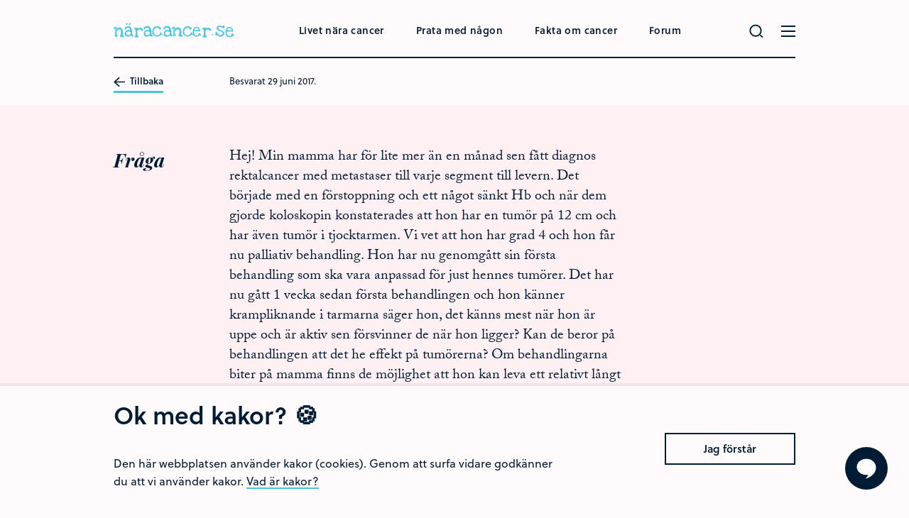

--- FILE ---
content_type: text/html; charset=utf-8
request_url: https://www.naracancer.se/fragor--svar/hej---min-mamma-har-for-lite-mer-an-en-manad-sen-/
body_size: 15394
content:
<!DOCTYPE html>
<html lang="sv">
	<head>
<meta charset="utf-8" />
<meta name="viewport" content="width=device-width, initial-scale=1.0" />
<title>Hej!   Min mamma har f&#246;r lite mer &#228;n en m&#229;nad sen ...</title><link href="/Site-style?v=MJjB9PHAQsfn7iDlwhe0hpkTRuWaRx_UawH0xpJGdTQ1" rel="stylesheet"/>
<!-- Matomo -->
<script>
  var _paq = window._paq = window._paq || [];
  /* tracker methods like "setCustomDimension" should be called before "trackPageView" */
  _paq.push(['trackPageView']);
  _paq.push(['enableLinkTracking']);
  (function() {
    var u="https://regionorebrolan.matomo.cloud/";
    _paq.push(['setTrackerUrl', u+'matomo.php']);
    _paq.push(['setSiteId', '4']);
    var d=document, g=d.createElement('script'), s=d.getElementsByTagName('script')[0];
    g.async=true; g.src='//regionorebrolan.matomo.cloud/matomo.js'; s.parentNode.insertBefore(g,s);
  })();
</script>
<!-- End Matomo Code -->
	</head>
	<body>
		<a accesskey="2" class="accessibility-first" href="#main">
			Hoppa till huvudinnehållet
			<svg class="icon -arrow-right" role="presentation">
				<use xlink:href="/Style/Icons/sprite.svg#arrow-right" />
			</svg>
		</a>
<header class="header">
	<div class="container">
		<div class="row">
			<div class="col">
				<nav class="navbar navbar-expand-lg align-items-end">
        <a accesskey="1" class="navbar-brand" href="/" title="Nära Cancer">
            <svg class="icon -logo" role="presentation">
                <use xlink:href="/style/icons/sprite.svg#nara-cancer-logo" />
            </svg>
        </a>
    <div class="collapse navbar-collapse">
            <ul class="nav m-auto">
                        <li class="nav-item -blue">
                            <a class="nav-link" href="/livet-nara-cancer/">Livet n&#228;ra cancer</a>
                        </li>
                        <li class="nav-item -pink">
                            <a class="nav-link" href="/prata-med-nagon/">Prata med n&#229;gon</a>
                        </li>
                        <li class="nav-item -green">
                            <a class="nav-link" href="/fakta-om-cancer/">Fakta om cancer</a>
                        </li>
                        <li class="nav-item -pink">
                            <a class="nav-link" href="/forum/">Forum</a>
                        </li>
            </ul>
    </div>
    <ul class="nav justify-content-end flex-nowrap">
            <li class="nav-item">
                <a accesskey="s" aria-haspopup="true" aria-label="Gör en sökning" class="nav-link-search js-menuSearchTrigger js-menuTabWith" data-target="#searchModal" data-toggle="modal" href="#">
                    <svg class="icon -search" role="presentation">
                        <use xlink:href="/Style/Icons/sprite.svg#magnifying-glass" />
                    </svg>
                </a>
            </li>
                    <li class="nav-item">
                <a aria-haspopup="true" aria-label="Öppna menyn" class="nav-link-hamburger js-menuTrigger js-menuTabWith" data-target="#menu" href="#">
                    <span class="nav-link-hamburger-slice" role="presentation"></span>
                    <span class="nav-link-hamburger-slice" role="presentation"></span>
                    <span class="nav-link-hamburger-slice" role="presentation"></span>
                </a>
            </li>
    </ul>
    <div aria-hidden="true" class="menu-container" id="menu">
            <ul class="menu">
                    <li class="menu-item">
                        <a class="menu-link" href="/livet-nara-cancer/">Livet n&#228;ra cancer</a>
                    </li>
                    <li class="menu-item">
                        <a class="menu-link" href="/prata-med-nagon/">Prata med n&#229;gon</a>
                    </li>
                    <li class="menu-item">
                        <a class="menu-link" href="/fakta-om-cancer/">Fakta om cancer</a>
                    </li>
                    <li class="menu-item">
                        <a class="menu-link" href="/stotta-unga-narstaende/">St&#246;tta unga n&#228;rst&#229;ende</a>
                    </li>
                    <li class="menu-item">
                        <a class="menu-link" href="/Syskonsidan/">Syskonsidan</a>
                    </li>
                    <li class="menu-item">
                        <a class="menu-link" href="/snacka-vanformedling/">V&#228;nf&#246;rmedlingen Snacka</a>
                    </li>
                    <li class="menu-item">
                        <a class="menu-link" href="/forum/">Forum</a>
                    </li>
                    <li class="menu-item">
                        <a class="menu-link" href="/forumregler/">Forumregler</a>
                    </li>
                    <li class="menu-item">
                        <a class="menu-link" href="/fragor--svar/">Fr&#229;gor &amp; Svar</a>
                    </li>
                    <li class="menu-item">
                        <a class="menu-link" href="/information-om-fragor/">Vem f&#229;r st&#228;lla fr&#229;gor?</a>
                    </li>
                    <li class="menu-item">
                        <a class="menu-link" href="/om-oss/">Om oss</a>
                    </li>
                    <li class="menu-item">
                        <a class="menu-link" href="/ordlista/">Ordlista</a>
                    </li>
                    <li class="menu-item">
                        <a class="menu-link" href="/personuppgifter/">Personuppgifter</a>
                    </li>
            </ul>
    </div>
</nav>
			</div>
		</div>
	</div>
</header>
    <div aria-hidden="true" class="modal search fade" id="searchModal" role="dialog" tabindex="-1">
        <button class="search-dismiss" data-dismiss="modal" type="button">
            <svg class="icon -close" role="presentation">
                <use xlink:href="/Style/Icons/sprite.svg#cross" />
            </svg>
        </button>
        <div class="modal-dialog" role="document">
            <div class="modal-content">
                <form action="/sok" autocomplete="off" class="search-form" method="get" role="search">
                    <label class="visuallyhidden" for="s">Sök vad som helst …</label>
                    <button class="search-submit" type="submit">
                        <svg class="icon -search" role="presentation">
                            <use xlink:href="/Style/Icons/sprite.svg#magnifying-glass" />
                        </svg>
                    </button>
                    <input autocomplete="off" class="search-input" id="s" minlength="1" name="Query" placeholder="Sök på näracancer.se" required="required" type="search" />
                    <span class="search-input-underline"></span>
                </form>
            </div>
        </div>
    </div>
		        <main id="main">
            
            <button aria-label="Hoppa till toppen av sidan" class="btn-top" id="scroll-to-top" style="display: none;" title="Toppen på sidan">
	<svg class="icon -top" role="presentation">
		<use xlink:href="/Style/Icons/sprite.svg#top" />
	</svg>
</button>
	<a aria-label="Visa formuläret att ställa en fråga" class="btn-chat" href="/prata-med-nagon/?Redirect=%2ffragor--svar%2fhej---min-mamma-har-for-lite-mer-an-en-manad-sen-%2f" title="Ställ en fråga">
		<svg class="icon -speech-bubble" role="presentation">
			<use xlink:href="/Style/Icons/sprite.svg#speech-bubble" />
		</svg>
	</a>

            
                    
  


<div class="container main-header">
    <div class="row">
        <div class="col-3 col-md-2">
            <a href="../" class="btn btn-secondary -small">
                <svg class="icon -arrow-left" role="presentation">
                    <use xlink:href="/Style/Icons/sprite.svg#arrow-left" />
                </svg>
                Tillbaka
            </a>
        </div>
        <div class="col-9 col-md-7">
            <p class="fos-time">
                Besvarat <time datetime="2017-06-29">29 juni 2017.</time>
            </p>
        </div>
    </div>
</div>
<div class="bg-color-pink2 section -qa">
    <div class="container">
        <div class="row">
            <div class="col-sm-2"><h2 class="qa-title">Fråga</h2></div>
            <div class="col-12 col-md-8 col-lg-7">
                <div class="qa-text">
                    Hej!
Min mamma har f&#246;r lite mer &#228;n en m&#229;nad sen f&#229;tt diagnos rektalcancer med metastaser till varje segment till levern. Det b&#246;rjade med en f&#246;rstoppning och ett n&#229;got s&#228;nkt Hb och n&#228;r dem gjorde koloskopin konstaterades att hon har en tum&#246;r p&#229; 12 cm och har &#228;ven tum&#246;r i tjocktarmen. Vi vet att hon har grad 4 och hon f&#229;r nu palliativ behandling. Hon har nu genomg&#229;tt sin f&#246;rsta behandling som ska vara anpassad f&#246;r just hennes tum&#246;rer. Det har nu g&#229;tt 1 vecka sedan f&#246;rsta behandlingen och hon k&#228;nner krampliknande i tarmarna s&#228;ger hon, det k&#228;nns mest n&#228;r hon &#228;r uppe och &#228;r aktiv sen f&#246;rsvinner de n&#228;r hon ligger? Kan de beror p&#229; behandlingen att det he effekt p&#229; tum&#246;rerna? Om behandlingarna biter p&#229; mamma finns de m&#246;jlighet att hon kan leva ett relativt l&#229;ngt liv eller &#228;r de ett spann p&#229; 5 &#229;r? K&#228;nns som att jag har v&#228;ldigt dumma fr&#229;gor! Jag hade som dotter velat f&#229; kontakt med n&#229;gon som jag kan prata med om detta d&#229; jah g tycker detta &#228;r oerh&#246;rt jobbigt och vill &#228;nd&#229; vara ett st&#246;d f&#246;r min mamma!
Jag &#228;r 26 &#229;r och min mamma &#228;r 57 &#229;r. Tack sn&#228;lla f&#246;r svar!
                </div>
            </div>
        </div>
    </div>
</div>
<div class="container js-shapeTrigger">
    <div class="section -qa">
        <div class="row">
            <div class="col-sm-2"><h2 class="qa-title">Svar</h2></div>
            <div class="col-12 col-md-8 col-lg-7">
                <div class="qa-text">
                    <p>Hej!</p>
<p>&nbsp;</p>
<p>Vad bra att du har hittat hit till Nära Cancer. Dina frågor är inte alls dumma, här är alla frågor tillåtna.</p>
<p>&nbsp;</p>
<p>Vad bra att din mamma har påbörjat sin cancerbehandling. Du beskriver att hon har krampliknande känsla i tarmarna. Det kan som du skriver vara att behandlingen har positiv effekt på tumörerna, men det kan också bero på att slemhinnan i tarmen blir retad av medicinen, alltså en biverkan av behandlingen.</p>
<p>&nbsp;</p>
<p>Hur länge din mamma kan leva beror helt och hållet på vilken effekt behandlingen har. Det kan finnas flera olika palliativa behandlingar att prova om den förstvalda inte har önskad effekt. Om din mamma svarar bra på behandlingen kan hon förhoppningsvis leva några år till. Om hon däremot inte svarar bra på behandlingen är risken stor att överlevnaden är mindre än ett år.</p>
<p>&nbsp;</p>
<p>På Nära Cancer finns vänförmedlingen&nbsp;<a href="~/link/7ab340c298a34a21ae7d2f8834e99a15.aspx">Snacka</a> där du kan få kontakt med andra i liknande situationer. Ofta finns det också möjlighet att få kontakt med en kurator på din mammas klinik eller på din vårdcentral.</p>
<p>&nbsp;</p>
<p>Med vänliga hälsningar&nbsp;</p>
<p>&nbsp;</p>
<p>Nära Cancer</p>
<p>&nbsp;</p>
<p>2017-06-29</p>
                </div>
            </div>
        </div>
    </div>


</div>


            
            
        </main>
		
<div class="alert cookiealert" role="alert">
	<div class="container">
		<div class="row">
			<div class="col-12 col-md-8">
                <h2>Ok med kakor? &#x1F36A;</h2>
				<p>Den här webbplatsen använder kakor (cookies). Genom att surfa vidare godkänner du att vi använder kakor. <a href="https://www.regionorebrolan.se/sv/om-webbplatsen/om-cookies/" target="_blank">Vad är kakor?</a></p>
			</div>
			<div class="col-12 col-md-4 d-flex align-items-center">
				<button type="button" class="btn btn-primary btn-sm acceptcookies" aria-label="Close">
					Jag förstår
				</button>
			</div>
		</div>
	</div>
</div>
<footer class="footer text-center bg-color-blue">
	<div class="container">
		<div class="row justify-content-md-center">
			<div class="col-md-6">
				<div class="container">
					<ul class="listSocial row justify-content-center align-items-center">
						<li class="listSocial__item col-auto">	
							<a href="https://www.instagram.com/naracancer/" target="_blank" class="listSocial__link">
								<svg class="icon -instagram" role="presentation">
									<use xlink:href="/style/icons/sprite.svg#instagram" />
								</svg>
							</a>
						</li>
											<li class="listSocial__item col-auto">
							<a href="https://www.facebook.com/NaraCancer/" target="_blank" class="listSocial__link">
								<svg class="icon -facebook" role="presentation">
									<use xlink:href="/style/icons/sprite.svg#facebook" />
								</svg>
							</a>
						</li>
											<li class="listSocial__item col-auto">	
							<a href="https://www.youtube.com/user/naracancer" target="_blank" class="listSocial__link">
								<svg class="icon -youtube" role="presentation">
									<use xlink:href="/style/icons/sprite.svg#youtube" />
								</svg>
							</a>
						</li>
											<li class="listSocial__item col-auto">
							<a href="https://www.linkedin.com/company/nara-cancer/about/" target="_blank" class="listSocial__link">
								<svg class="icon -linkedin" role="presentation">
									<use xlink:href="/style/icons/sprite.svg#linkedin" />
								</svg>
							</a>
						</li>
					</ul>
				</div>
				<p>
					Nära Cancer är ett nationellt webbstöd för unga som står nära någon som har cancer eller som har dött av sjukdomen. Webbstödet drivs av Region Örebro län och Regionalt cancercentrum Uppsala- Örebro.
				</p>
			</div>
		</div>

		<ul class="row justify-content-center align-items-center">
			<li class="col-sm col-md-auto footer__img">
				<a href="https://cancercentrum.se/mellansverige/">
					<img src="/Style/Images/regionalt-cancercentrum-uppsala-orebro.png"
					     class="img-fluid"
					     alt="Logo av Regionalt Cancercentrum Uppsala Örebro"
					     width="175"
					     height="51" />
				</a>
			</li>
			<li class="col-sm col-md-auto footer__img">
				<a href="https://www.regionorebrolan.se/uso/">
					<img src="/Style/Images/region-orebro-lan-universitetssjukhuset-orebro.png"
					     class="img-fluid"
					     alt="Logo av Region Örebro Län Universitetssjukhuset Örebro"
					     width="230"
					     height="32" />
				</a>
			</li>
		</ul>
	</div>
</footer>					<script
		data-recaptcha-configuration-error-message="reCAPTCHA konfigurerings-fel!"
		data-recaptcha-siteKey="6LfJYZ0UAAAAAA9pldrdp8MBgMthpjSHu_HKDI_v"
		data-recaptcha-tokenParameterName="RecaptchaToken"
		id="recaptcha-script"
		src="https://www.google.com/recaptcha/api.js?render=6LfJYZ0UAAAAAA9pldrdp8MBgMthpjSHu_HKDI_v"></script>
<script src="/Site-scripts?v=OInBJm7YdWFHup4Qp71iqJWXAWQizq3D1nrNmuKfcnw1"></script>

	</body>
</html>

--- FILE ---
content_type: text/html; charset=utf-8
request_url: https://www.google.com/recaptcha/api2/anchor?ar=1&k=6LfJYZ0UAAAAAA9pldrdp8MBgMthpjSHu_HKDI_v&co=aHR0cHM6Ly93d3cubmFyYWNhbmNlci5zZTo0NDM.&hl=en&v=PoyoqOPhxBO7pBk68S4YbpHZ&size=invisible&anchor-ms=20000&execute-ms=30000&cb=rcjjicjf61ax
body_size: 48802
content:
<!DOCTYPE HTML><html dir="ltr" lang="en"><head><meta http-equiv="Content-Type" content="text/html; charset=UTF-8">
<meta http-equiv="X-UA-Compatible" content="IE=edge">
<title>reCAPTCHA</title>
<style type="text/css">
/* cyrillic-ext */
@font-face {
  font-family: 'Roboto';
  font-style: normal;
  font-weight: 400;
  font-stretch: 100%;
  src: url(//fonts.gstatic.com/s/roboto/v48/KFO7CnqEu92Fr1ME7kSn66aGLdTylUAMa3GUBHMdazTgWw.woff2) format('woff2');
  unicode-range: U+0460-052F, U+1C80-1C8A, U+20B4, U+2DE0-2DFF, U+A640-A69F, U+FE2E-FE2F;
}
/* cyrillic */
@font-face {
  font-family: 'Roboto';
  font-style: normal;
  font-weight: 400;
  font-stretch: 100%;
  src: url(//fonts.gstatic.com/s/roboto/v48/KFO7CnqEu92Fr1ME7kSn66aGLdTylUAMa3iUBHMdazTgWw.woff2) format('woff2');
  unicode-range: U+0301, U+0400-045F, U+0490-0491, U+04B0-04B1, U+2116;
}
/* greek-ext */
@font-face {
  font-family: 'Roboto';
  font-style: normal;
  font-weight: 400;
  font-stretch: 100%;
  src: url(//fonts.gstatic.com/s/roboto/v48/KFO7CnqEu92Fr1ME7kSn66aGLdTylUAMa3CUBHMdazTgWw.woff2) format('woff2');
  unicode-range: U+1F00-1FFF;
}
/* greek */
@font-face {
  font-family: 'Roboto';
  font-style: normal;
  font-weight: 400;
  font-stretch: 100%;
  src: url(//fonts.gstatic.com/s/roboto/v48/KFO7CnqEu92Fr1ME7kSn66aGLdTylUAMa3-UBHMdazTgWw.woff2) format('woff2');
  unicode-range: U+0370-0377, U+037A-037F, U+0384-038A, U+038C, U+038E-03A1, U+03A3-03FF;
}
/* math */
@font-face {
  font-family: 'Roboto';
  font-style: normal;
  font-weight: 400;
  font-stretch: 100%;
  src: url(//fonts.gstatic.com/s/roboto/v48/KFO7CnqEu92Fr1ME7kSn66aGLdTylUAMawCUBHMdazTgWw.woff2) format('woff2');
  unicode-range: U+0302-0303, U+0305, U+0307-0308, U+0310, U+0312, U+0315, U+031A, U+0326-0327, U+032C, U+032F-0330, U+0332-0333, U+0338, U+033A, U+0346, U+034D, U+0391-03A1, U+03A3-03A9, U+03B1-03C9, U+03D1, U+03D5-03D6, U+03F0-03F1, U+03F4-03F5, U+2016-2017, U+2034-2038, U+203C, U+2040, U+2043, U+2047, U+2050, U+2057, U+205F, U+2070-2071, U+2074-208E, U+2090-209C, U+20D0-20DC, U+20E1, U+20E5-20EF, U+2100-2112, U+2114-2115, U+2117-2121, U+2123-214F, U+2190, U+2192, U+2194-21AE, U+21B0-21E5, U+21F1-21F2, U+21F4-2211, U+2213-2214, U+2216-22FF, U+2308-230B, U+2310, U+2319, U+231C-2321, U+2336-237A, U+237C, U+2395, U+239B-23B7, U+23D0, U+23DC-23E1, U+2474-2475, U+25AF, U+25B3, U+25B7, U+25BD, U+25C1, U+25CA, U+25CC, U+25FB, U+266D-266F, U+27C0-27FF, U+2900-2AFF, U+2B0E-2B11, U+2B30-2B4C, U+2BFE, U+3030, U+FF5B, U+FF5D, U+1D400-1D7FF, U+1EE00-1EEFF;
}
/* symbols */
@font-face {
  font-family: 'Roboto';
  font-style: normal;
  font-weight: 400;
  font-stretch: 100%;
  src: url(//fonts.gstatic.com/s/roboto/v48/KFO7CnqEu92Fr1ME7kSn66aGLdTylUAMaxKUBHMdazTgWw.woff2) format('woff2');
  unicode-range: U+0001-000C, U+000E-001F, U+007F-009F, U+20DD-20E0, U+20E2-20E4, U+2150-218F, U+2190, U+2192, U+2194-2199, U+21AF, U+21E6-21F0, U+21F3, U+2218-2219, U+2299, U+22C4-22C6, U+2300-243F, U+2440-244A, U+2460-24FF, U+25A0-27BF, U+2800-28FF, U+2921-2922, U+2981, U+29BF, U+29EB, U+2B00-2BFF, U+4DC0-4DFF, U+FFF9-FFFB, U+10140-1018E, U+10190-1019C, U+101A0, U+101D0-101FD, U+102E0-102FB, U+10E60-10E7E, U+1D2C0-1D2D3, U+1D2E0-1D37F, U+1F000-1F0FF, U+1F100-1F1AD, U+1F1E6-1F1FF, U+1F30D-1F30F, U+1F315, U+1F31C, U+1F31E, U+1F320-1F32C, U+1F336, U+1F378, U+1F37D, U+1F382, U+1F393-1F39F, U+1F3A7-1F3A8, U+1F3AC-1F3AF, U+1F3C2, U+1F3C4-1F3C6, U+1F3CA-1F3CE, U+1F3D4-1F3E0, U+1F3ED, U+1F3F1-1F3F3, U+1F3F5-1F3F7, U+1F408, U+1F415, U+1F41F, U+1F426, U+1F43F, U+1F441-1F442, U+1F444, U+1F446-1F449, U+1F44C-1F44E, U+1F453, U+1F46A, U+1F47D, U+1F4A3, U+1F4B0, U+1F4B3, U+1F4B9, U+1F4BB, U+1F4BF, U+1F4C8-1F4CB, U+1F4D6, U+1F4DA, U+1F4DF, U+1F4E3-1F4E6, U+1F4EA-1F4ED, U+1F4F7, U+1F4F9-1F4FB, U+1F4FD-1F4FE, U+1F503, U+1F507-1F50B, U+1F50D, U+1F512-1F513, U+1F53E-1F54A, U+1F54F-1F5FA, U+1F610, U+1F650-1F67F, U+1F687, U+1F68D, U+1F691, U+1F694, U+1F698, U+1F6AD, U+1F6B2, U+1F6B9-1F6BA, U+1F6BC, U+1F6C6-1F6CF, U+1F6D3-1F6D7, U+1F6E0-1F6EA, U+1F6F0-1F6F3, U+1F6F7-1F6FC, U+1F700-1F7FF, U+1F800-1F80B, U+1F810-1F847, U+1F850-1F859, U+1F860-1F887, U+1F890-1F8AD, U+1F8B0-1F8BB, U+1F8C0-1F8C1, U+1F900-1F90B, U+1F93B, U+1F946, U+1F984, U+1F996, U+1F9E9, U+1FA00-1FA6F, U+1FA70-1FA7C, U+1FA80-1FA89, U+1FA8F-1FAC6, U+1FACE-1FADC, U+1FADF-1FAE9, U+1FAF0-1FAF8, U+1FB00-1FBFF;
}
/* vietnamese */
@font-face {
  font-family: 'Roboto';
  font-style: normal;
  font-weight: 400;
  font-stretch: 100%;
  src: url(//fonts.gstatic.com/s/roboto/v48/KFO7CnqEu92Fr1ME7kSn66aGLdTylUAMa3OUBHMdazTgWw.woff2) format('woff2');
  unicode-range: U+0102-0103, U+0110-0111, U+0128-0129, U+0168-0169, U+01A0-01A1, U+01AF-01B0, U+0300-0301, U+0303-0304, U+0308-0309, U+0323, U+0329, U+1EA0-1EF9, U+20AB;
}
/* latin-ext */
@font-face {
  font-family: 'Roboto';
  font-style: normal;
  font-weight: 400;
  font-stretch: 100%;
  src: url(//fonts.gstatic.com/s/roboto/v48/KFO7CnqEu92Fr1ME7kSn66aGLdTylUAMa3KUBHMdazTgWw.woff2) format('woff2');
  unicode-range: U+0100-02BA, U+02BD-02C5, U+02C7-02CC, U+02CE-02D7, U+02DD-02FF, U+0304, U+0308, U+0329, U+1D00-1DBF, U+1E00-1E9F, U+1EF2-1EFF, U+2020, U+20A0-20AB, U+20AD-20C0, U+2113, U+2C60-2C7F, U+A720-A7FF;
}
/* latin */
@font-face {
  font-family: 'Roboto';
  font-style: normal;
  font-weight: 400;
  font-stretch: 100%;
  src: url(//fonts.gstatic.com/s/roboto/v48/KFO7CnqEu92Fr1ME7kSn66aGLdTylUAMa3yUBHMdazQ.woff2) format('woff2');
  unicode-range: U+0000-00FF, U+0131, U+0152-0153, U+02BB-02BC, U+02C6, U+02DA, U+02DC, U+0304, U+0308, U+0329, U+2000-206F, U+20AC, U+2122, U+2191, U+2193, U+2212, U+2215, U+FEFF, U+FFFD;
}
/* cyrillic-ext */
@font-face {
  font-family: 'Roboto';
  font-style: normal;
  font-weight: 500;
  font-stretch: 100%;
  src: url(//fonts.gstatic.com/s/roboto/v48/KFO7CnqEu92Fr1ME7kSn66aGLdTylUAMa3GUBHMdazTgWw.woff2) format('woff2');
  unicode-range: U+0460-052F, U+1C80-1C8A, U+20B4, U+2DE0-2DFF, U+A640-A69F, U+FE2E-FE2F;
}
/* cyrillic */
@font-face {
  font-family: 'Roboto';
  font-style: normal;
  font-weight: 500;
  font-stretch: 100%;
  src: url(//fonts.gstatic.com/s/roboto/v48/KFO7CnqEu92Fr1ME7kSn66aGLdTylUAMa3iUBHMdazTgWw.woff2) format('woff2');
  unicode-range: U+0301, U+0400-045F, U+0490-0491, U+04B0-04B1, U+2116;
}
/* greek-ext */
@font-face {
  font-family: 'Roboto';
  font-style: normal;
  font-weight: 500;
  font-stretch: 100%;
  src: url(//fonts.gstatic.com/s/roboto/v48/KFO7CnqEu92Fr1ME7kSn66aGLdTylUAMa3CUBHMdazTgWw.woff2) format('woff2');
  unicode-range: U+1F00-1FFF;
}
/* greek */
@font-face {
  font-family: 'Roboto';
  font-style: normal;
  font-weight: 500;
  font-stretch: 100%;
  src: url(//fonts.gstatic.com/s/roboto/v48/KFO7CnqEu92Fr1ME7kSn66aGLdTylUAMa3-UBHMdazTgWw.woff2) format('woff2');
  unicode-range: U+0370-0377, U+037A-037F, U+0384-038A, U+038C, U+038E-03A1, U+03A3-03FF;
}
/* math */
@font-face {
  font-family: 'Roboto';
  font-style: normal;
  font-weight: 500;
  font-stretch: 100%;
  src: url(//fonts.gstatic.com/s/roboto/v48/KFO7CnqEu92Fr1ME7kSn66aGLdTylUAMawCUBHMdazTgWw.woff2) format('woff2');
  unicode-range: U+0302-0303, U+0305, U+0307-0308, U+0310, U+0312, U+0315, U+031A, U+0326-0327, U+032C, U+032F-0330, U+0332-0333, U+0338, U+033A, U+0346, U+034D, U+0391-03A1, U+03A3-03A9, U+03B1-03C9, U+03D1, U+03D5-03D6, U+03F0-03F1, U+03F4-03F5, U+2016-2017, U+2034-2038, U+203C, U+2040, U+2043, U+2047, U+2050, U+2057, U+205F, U+2070-2071, U+2074-208E, U+2090-209C, U+20D0-20DC, U+20E1, U+20E5-20EF, U+2100-2112, U+2114-2115, U+2117-2121, U+2123-214F, U+2190, U+2192, U+2194-21AE, U+21B0-21E5, U+21F1-21F2, U+21F4-2211, U+2213-2214, U+2216-22FF, U+2308-230B, U+2310, U+2319, U+231C-2321, U+2336-237A, U+237C, U+2395, U+239B-23B7, U+23D0, U+23DC-23E1, U+2474-2475, U+25AF, U+25B3, U+25B7, U+25BD, U+25C1, U+25CA, U+25CC, U+25FB, U+266D-266F, U+27C0-27FF, U+2900-2AFF, U+2B0E-2B11, U+2B30-2B4C, U+2BFE, U+3030, U+FF5B, U+FF5D, U+1D400-1D7FF, U+1EE00-1EEFF;
}
/* symbols */
@font-face {
  font-family: 'Roboto';
  font-style: normal;
  font-weight: 500;
  font-stretch: 100%;
  src: url(//fonts.gstatic.com/s/roboto/v48/KFO7CnqEu92Fr1ME7kSn66aGLdTylUAMaxKUBHMdazTgWw.woff2) format('woff2');
  unicode-range: U+0001-000C, U+000E-001F, U+007F-009F, U+20DD-20E0, U+20E2-20E4, U+2150-218F, U+2190, U+2192, U+2194-2199, U+21AF, U+21E6-21F0, U+21F3, U+2218-2219, U+2299, U+22C4-22C6, U+2300-243F, U+2440-244A, U+2460-24FF, U+25A0-27BF, U+2800-28FF, U+2921-2922, U+2981, U+29BF, U+29EB, U+2B00-2BFF, U+4DC0-4DFF, U+FFF9-FFFB, U+10140-1018E, U+10190-1019C, U+101A0, U+101D0-101FD, U+102E0-102FB, U+10E60-10E7E, U+1D2C0-1D2D3, U+1D2E0-1D37F, U+1F000-1F0FF, U+1F100-1F1AD, U+1F1E6-1F1FF, U+1F30D-1F30F, U+1F315, U+1F31C, U+1F31E, U+1F320-1F32C, U+1F336, U+1F378, U+1F37D, U+1F382, U+1F393-1F39F, U+1F3A7-1F3A8, U+1F3AC-1F3AF, U+1F3C2, U+1F3C4-1F3C6, U+1F3CA-1F3CE, U+1F3D4-1F3E0, U+1F3ED, U+1F3F1-1F3F3, U+1F3F5-1F3F7, U+1F408, U+1F415, U+1F41F, U+1F426, U+1F43F, U+1F441-1F442, U+1F444, U+1F446-1F449, U+1F44C-1F44E, U+1F453, U+1F46A, U+1F47D, U+1F4A3, U+1F4B0, U+1F4B3, U+1F4B9, U+1F4BB, U+1F4BF, U+1F4C8-1F4CB, U+1F4D6, U+1F4DA, U+1F4DF, U+1F4E3-1F4E6, U+1F4EA-1F4ED, U+1F4F7, U+1F4F9-1F4FB, U+1F4FD-1F4FE, U+1F503, U+1F507-1F50B, U+1F50D, U+1F512-1F513, U+1F53E-1F54A, U+1F54F-1F5FA, U+1F610, U+1F650-1F67F, U+1F687, U+1F68D, U+1F691, U+1F694, U+1F698, U+1F6AD, U+1F6B2, U+1F6B9-1F6BA, U+1F6BC, U+1F6C6-1F6CF, U+1F6D3-1F6D7, U+1F6E0-1F6EA, U+1F6F0-1F6F3, U+1F6F7-1F6FC, U+1F700-1F7FF, U+1F800-1F80B, U+1F810-1F847, U+1F850-1F859, U+1F860-1F887, U+1F890-1F8AD, U+1F8B0-1F8BB, U+1F8C0-1F8C1, U+1F900-1F90B, U+1F93B, U+1F946, U+1F984, U+1F996, U+1F9E9, U+1FA00-1FA6F, U+1FA70-1FA7C, U+1FA80-1FA89, U+1FA8F-1FAC6, U+1FACE-1FADC, U+1FADF-1FAE9, U+1FAF0-1FAF8, U+1FB00-1FBFF;
}
/* vietnamese */
@font-face {
  font-family: 'Roboto';
  font-style: normal;
  font-weight: 500;
  font-stretch: 100%;
  src: url(//fonts.gstatic.com/s/roboto/v48/KFO7CnqEu92Fr1ME7kSn66aGLdTylUAMa3OUBHMdazTgWw.woff2) format('woff2');
  unicode-range: U+0102-0103, U+0110-0111, U+0128-0129, U+0168-0169, U+01A0-01A1, U+01AF-01B0, U+0300-0301, U+0303-0304, U+0308-0309, U+0323, U+0329, U+1EA0-1EF9, U+20AB;
}
/* latin-ext */
@font-face {
  font-family: 'Roboto';
  font-style: normal;
  font-weight: 500;
  font-stretch: 100%;
  src: url(//fonts.gstatic.com/s/roboto/v48/KFO7CnqEu92Fr1ME7kSn66aGLdTylUAMa3KUBHMdazTgWw.woff2) format('woff2');
  unicode-range: U+0100-02BA, U+02BD-02C5, U+02C7-02CC, U+02CE-02D7, U+02DD-02FF, U+0304, U+0308, U+0329, U+1D00-1DBF, U+1E00-1E9F, U+1EF2-1EFF, U+2020, U+20A0-20AB, U+20AD-20C0, U+2113, U+2C60-2C7F, U+A720-A7FF;
}
/* latin */
@font-face {
  font-family: 'Roboto';
  font-style: normal;
  font-weight: 500;
  font-stretch: 100%;
  src: url(//fonts.gstatic.com/s/roboto/v48/KFO7CnqEu92Fr1ME7kSn66aGLdTylUAMa3yUBHMdazQ.woff2) format('woff2');
  unicode-range: U+0000-00FF, U+0131, U+0152-0153, U+02BB-02BC, U+02C6, U+02DA, U+02DC, U+0304, U+0308, U+0329, U+2000-206F, U+20AC, U+2122, U+2191, U+2193, U+2212, U+2215, U+FEFF, U+FFFD;
}
/* cyrillic-ext */
@font-face {
  font-family: 'Roboto';
  font-style: normal;
  font-weight: 900;
  font-stretch: 100%;
  src: url(//fonts.gstatic.com/s/roboto/v48/KFO7CnqEu92Fr1ME7kSn66aGLdTylUAMa3GUBHMdazTgWw.woff2) format('woff2');
  unicode-range: U+0460-052F, U+1C80-1C8A, U+20B4, U+2DE0-2DFF, U+A640-A69F, U+FE2E-FE2F;
}
/* cyrillic */
@font-face {
  font-family: 'Roboto';
  font-style: normal;
  font-weight: 900;
  font-stretch: 100%;
  src: url(//fonts.gstatic.com/s/roboto/v48/KFO7CnqEu92Fr1ME7kSn66aGLdTylUAMa3iUBHMdazTgWw.woff2) format('woff2');
  unicode-range: U+0301, U+0400-045F, U+0490-0491, U+04B0-04B1, U+2116;
}
/* greek-ext */
@font-face {
  font-family: 'Roboto';
  font-style: normal;
  font-weight: 900;
  font-stretch: 100%;
  src: url(//fonts.gstatic.com/s/roboto/v48/KFO7CnqEu92Fr1ME7kSn66aGLdTylUAMa3CUBHMdazTgWw.woff2) format('woff2');
  unicode-range: U+1F00-1FFF;
}
/* greek */
@font-face {
  font-family: 'Roboto';
  font-style: normal;
  font-weight: 900;
  font-stretch: 100%;
  src: url(//fonts.gstatic.com/s/roboto/v48/KFO7CnqEu92Fr1ME7kSn66aGLdTylUAMa3-UBHMdazTgWw.woff2) format('woff2');
  unicode-range: U+0370-0377, U+037A-037F, U+0384-038A, U+038C, U+038E-03A1, U+03A3-03FF;
}
/* math */
@font-face {
  font-family: 'Roboto';
  font-style: normal;
  font-weight: 900;
  font-stretch: 100%;
  src: url(//fonts.gstatic.com/s/roboto/v48/KFO7CnqEu92Fr1ME7kSn66aGLdTylUAMawCUBHMdazTgWw.woff2) format('woff2');
  unicode-range: U+0302-0303, U+0305, U+0307-0308, U+0310, U+0312, U+0315, U+031A, U+0326-0327, U+032C, U+032F-0330, U+0332-0333, U+0338, U+033A, U+0346, U+034D, U+0391-03A1, U+03A3-03A9, U+03B1-03C9, U+03D1, U+03D5-03D6, U+03F0-03F1, U+03F4-03F5, U+2016-2017, U+2034-2038, U+203C, U+2040, U+2043, U+2047, U+2050, U+2057, U+205F, U+2070-2071, U+2074-208E, U+2090-209C, U+20D0-20DC, U+20E1, U+20E5-20EF, U+2100-2112, U+2114-2115, U+2117-2121, U+2123-214F, U+2190, U+2192, U+2194-21AE, U+21B0-21E5, U+21F1-21F2, U+21F4-2211, U+2213-2214, U+2216-22FF, U+2308-230B, U+2310, U+2319, U+231C-2321, U+2336-237A, U+237C, U+2395, U+239B-23B7, U+23D0, U+23DC-23E1, U+2474-2475, U+25AF, U+25B3, U+25B7, U+25BD, U+25C1, U+25CA, U+25CC, U+25FB, U+266D-266F, U+27C0-27FF, U+2900-2AFF, U+2B0E-2B11, U+2B30-2B4C, U+2BFE, U+3030, U+FF5B, U+FF5D, U+1D400-1D7FF, U+1EE00-1EEFF;
}
/* symbols */
@font-face {
  font-family: 'Roboto';
  font-style: normal;
  font-weight: 900;
  font-stretch: 100%;
  src: url(//fonts.gstatic.com/s/roboto/v48/KFO7CnqEu92Fr1ME7kSn66aGLdTylUAMaxKUBHMdazTgWw.woff2) format('woff2');
  unicode-range: U+0001-000C, U+000E-001F, U+007F-009F, U+20DD-20E0, U+20E2-20E4, U+2150-218F, U+2190, U+2192, U+2194-2199, U+21AF, U+21E6-21F0, U+21F3, U+2218-2219, U+2299, U+22C4-22C6, U+2300-243F, U+2440-244A, U+2460-24FF, U+25A0-27BF, U+2800-28FF, U+2921-2922, U+2981, U+29BF, U+29EB, U+2B00-2BFF, U+4DC0-4DFF, U+FFF9-FFFB, U+10140-1018E, U+10190-1019C, U+101A0, U+101D0-101FD, U+102E0-102FB, U+10E60-10E7E, U+1D2C0-1D2D3, U+1D2E0-1D37F, U+1F000-1F0FF, U+1F100-1F1AD, U+1F1E6-1F1FF, U+1F30D-1F30F, U+1F315, U+1F31C, U+1F31E, U+1F320-1F32C, U+1F336, U+1F378, U+1F37D, U+1F382, U+1F393-1F39F, U+1F3A7-1F3A8, U+1F3AC-1F3AF, U+1F3C2, U+1F3C4-1F3C6, U+1F3CA-1F3CE, U+1F3D4-1F3E0, U+1F3ED, U+1F3F1-1F3F3, U+1F3F5-1F3F7, U+1F408, U+1F415, U+1F41F, U+1F426, U+1F43F, U+1F441-1F442, U+1F444, U+1F446-1F449, U+1F44C-1F44E, U+1F453, U+1F46A, U+1F47D, U+1F4A3, U+1F4B0, U+1F4B3, U+1F4B9, U+1F4BB, U+1F4BF, U+1F4C8-1F4CB, U+1F4D6, U+1F4DA, U+1F4DF, U+1F4E3-1F4E6, U+1F4EA-1F4ED, U+1F4F7, U+1F4F9-1F4FB, U+1F4FD-1F4FE, U+1F503, U+1F507-1F50B, U+1F50D, U+1F512-1F513, U+1F53E-1F54A, U+1F54F-1F5FA, U+1F610, U+1F650-1F67F, U+1F687, U+1F68D, U+1F691, U+1F694, U+1F698, U+1F6AD, U+1F6B2, U+1F6B9-1F6BA, U+1F6BC, U+1F6C6-1F6CF, U+1F6D3-1F6D7, U+1F6E0-1F6EA, U+1F6F0-1F6F3, U+1F6F7-1F6FC, U+1F700-1F7FF, U+1F800-1F80B, U+1F810-1F847, U+1F850-1F859, U+1F860-1F887, U+1F890-1F8AD, U+1F8B0-1F8BB, U+1F8C0-1F8C1, U+1F900-1F90B, U+1F93B, U+1F946, U+1F984, U+1F996, U+1F9E9, U+1FA00-1FA6F, U+1FA70-1FA7C, U+1FA80-1FA89, U+1FA8F-1FAC6, U+1FACE-1FADC, U+1FADF-1FAE9, U+1FAF0-1FAF8, U+1FB00-1FBFF;
}
/* vietnamese */
@font-face {
  font-family: 'Roboto';
  font-style: normal;
  font-weight: 900;
  font-stretch: 100%;
  src: url(//fonts.gstatic.com/s/roboto/v48/KFO7CnqEu92Fr1ME7kSn66aGLdTylUAMa3OUBHMdazTgWw.woff2) format('woff2');
  unicode-range: U+0102-0103, U+0110-0111, U+0128-0129, U+0168-0169, U+01A0-01A1, U+01AF-01B0, U+0300-0301, U+0303-0304, U+0308-0309, U+0323, U+0329, U+1EA0-1EF9, U+20AB;
}
/* latin-ext */
@font-face {
  font-family: 'Roboto';
  font-style: normal;
  font-weight: 900;
  font-stretch: 100%;
  src: url(//fonts.gstatic.com/s/roboto/v48/KFO7CnqEu92Fr1ME7kSn66aGLdTylUAMa3KUBHMdazTgWw.woff2) format('woff2');
  unicode-range: U+0100-02BA, U+02BD-02C5, U+02C7-02CC, U+02CE-02D7, U+02DD-02FF, U+0304, U+0308, U+0329, U+1D00-1DBF, U+1E00-1E9F, U+1EF2-1EFF, U+2020, U+20A0-20AB, U+20AD-20C0, U+2113, U+2C60-2C7F, U+A720-A7FF;
}
/* latin */
@font-face {
  font-family: 'Roboto';
  font-style: normal;
  font-weight: 900;
  font-stretch: 100%;
  src: url(//fonts.gstatic.com/s/roboto/v48/KFO7CnqEu92Fr1ME7kSn66aGLdTylUAMa3yUBHMdazQ.woff2) format('woff2');
  unicode-range: U+0000-00FF, U+0131, U+0152-0153, U+02BB-02BC, U+02C6, U+02DA, U+02DC, U+0304, U+0308, U+0329, U+2000-206F, U+20AC, U+2122, U+2191, U+2193, U+2212, U+2215, U+FEFF, U+FFFD;
}

</style>
<link rel="stylesheet" type="text/css" href="https://www.gstatic.com/recaptcha/releases/PoyoqOPhxBO7pBk68S4YbpHZ/styles__ltr.css">
<script nonce="Qatq7PsSZT4uJ3rGcL2GJA" type="text/javascript">window['__recaptcha_api'] = 'https://www.google.com/recaptcha/api2/';</script>
<script type="text/javascript" src="https://www.gstatic.com/recaptcha/releases/PoyoqOPhxBO7pBk68S4YbpHZ/recaptcha__en.js" nonce="Qatq7PsSZT4uJ3rGcL2GJA">
      
    </script></head>
<body><div id="rc-anchor-alert" class="rc-anchor-alert"></div>
<input type="hidden" id="recaptcha-token" value="[base64]">
<script type="text/javascript" nonce="Qatq7PsSZT4uJ3rGcL2GJA">
      recaptcha.anchor.Main.init("[\x22ainput\x22,[\x22bgdata\x22,\x22\x22,\[base64]/[base64]/MjU1Ong/[base64]/[base64]/[base64]/[base64]/[base64]/[base64]/[base64]/[base64]/[base64]/[base64]/[base64]/[base64]/[base64]/[base64]/[base64]\\u003d\x22,\[base64]\\u003d\\u003d\x22,\x22wqlMwr1mwoFkw4R5PsKRJRvCtcOcw7zCucKvYnhHwp9pWDtTw4vDvnPCl0IrTsOkCkPDqkXDt8KKwp7DjDITw4DChMKZw68kbsKVwr/Dji/Dgk7DjD4EwrTDvUrDnW8ECcOlDsK7wqjDqz3DjgLDg8Kfwq8Hwq9PCsOAw5wGw7sETsKKwqgwDsOmWlVZA8O2P8OPSQ5yw5sJwrbCksO8wqRrwr7CnivDpQtMcRzCuz/DgMK2w5F8wpvDnAPCgi0ywpXCkcKdw6DCjQwNwoLDnWjCjcKzZcKow6nDjcKqwrHDmEI5wqhHwp3CpMOIBcKIworClSA8AB5tRsKKwqNSThQUwphVYsK/w7HCsMO9GRXDncOOWMKKU8K+GVUgwoHCk8KuekrCm8KTInjCjMKib8KrwrA8aALClMK5wobDqcO0RsK/w4YYw453JRkON2dbw7jCq8O9aUJNOsO0w47ClsOKwpp7wonDmGRzMcKJw7Z/ISnCmMKtw7XDpV/DpgnDsMKGw6dfYDdpw4U7w5fDjcK2w6phwozDgRABwozCjsOzHkd5wq1Dw7cNw7cCwr8hIMO/w41qYlQnFW3CoVYULEk4wp7CqEFmBn7DqwjDq8KcAsO2QWnChXp/[base64]/Ci8KTF8KnIgDDhncYFgrDncO7ZmtgbMKNCHPDo8KWEMKTdS/[base64]/CmirDlsKaw6fCpiUebcKASGMrWsOmVcOpwpnDksOTw6gUw77CusOaVlPDknx/wpzDh31DYcK2wpVywrrCuQPCg0RVSBMnw7bDoMOQw4dmwrYOw4nDjMKLMDbDosKawqolwp0VFsOBYzDCtsOnwrfCjsKNw7nDiko3w5bDvTM/[base64]/KjHDgWrCrxfCu2DCiGAaCMKTH8KfwqnCgwTCp03DosKlaDXDpMKSB8OkwrrDisKOZMOhV8KJw4hGMXsGw6HDr1PDqcKWw7/ClxbCll3DunQaw4zCrsKxwrghTMK4w5/CrRnDr8O/Cy3DqcO/[base64]/[base64]/wrxWw53CrMOewo7CvTvClMO0QgvDqsOUwqPDikItw45bwpt8dMK+w7k0wpbCiigTeQdvwoHDuEbClEEqwrcGwp3DhcKYIMKOwqsgw5hmX8O+w4hfwpIOwpzDg2jCmcKmw4x5PQJXw6hCMynDj2jDokV5Aydfw5BmMUpewrQXLsOecMKlwpTDmELDm8Klwq/DuMK/[base64]/PHvDqVTChMK8w6/DqcKmIMObw4MSw6bCu8KZBcO2b8OwKVx2w6gPd8KawoNBwprDlQjCnMK2ZMKewrXCuj7CpXnCoMKPZGVKwqEXXw/CnGvDszHCjMKdCCtNwpzCs1bDrsOpw5/DgsKGcRMPbcO3wpfCjzvCsMORIGd+w5guwoPDvXPDiQYlJMOow6HCpMOPFULDk8K2QTTDtsOJcw7CnsOrf1TCp108GcKJZMOow4LCl8KowoTCnG/DtcK/woBfRcOzwqlkwpnClSbClAXDksOMECLCtFnCgsOVERHDtsO6wqnDuV5AIcKrZ0vDqsORX8OPIcOvw4ogwpUtwr/CgcKjw5nCkMKYwpR/wpzCm8O/wpnDkUXDgnV5BClsaCtYw4RcOMOkwqVlwp/DiGE/AnbCiFYrw7oFwrQ5w6TDhi7CvFFFw7XCj31hwrDDlRrCiTRBwoJww58ow5I5TXTCgMKLdMK8wpnCtMOOw5xuwrFqSjQCAzZMB3PDqQc2R8Ojw47CkCU/EyLDnAx7G8KJwrPDo8OmN8Oow5Yhw4UcwrHDlARZw6kJPh54DjxKEMKCOsKJwrRtwrzDoMK/wrkOEMKjwqFxJMOwwpF0ABgdwrpCw4/[base64]/DrQzCvMOsMMKPwqrCv8Opw5cEw5DDtnbDuj9tYjpCw4/[base64]/CvsKmwqNwQ8OPbsK8wq85dsKkw7XCkgQew4vDmAnDuSkgDQltwpgLZMKcw7HCv2TDk8KDw5XDmSInW8OufcKyS0DDpwDDs0MSBHjDunJFbcOHUijCucOxwothCE/CgWXDiXXCkcOyBcOYAMKgw67DiMOwwqMFDGxrwpTCq8OrGMO8CDp4w5E7w4HDhxYaw4vCvsKOwrzCmsOJw6kcL11rF8OPCMOvw4/[base64]/[base64]/[base64]/DhMKzwr3CnsKjV8KxacOXw6ZKX8KLw5lwHMOmwobCmsKzOcOBwq4QOcOpwo5gwobCk8KzCsOOWmjDtBoNf8KSw5pNwrt1w7R/w6BewrnCihhYQcKwA8ODwpsdworDncO9N8K/QQvDisKVw7bCuMKnwro8KMKew5vDnRNEOcOcwq93SkZiScO0wqldCyhgwr02wrxOw57DksKDw6o0w7Zhw4jDhxRbYMKTw4PCvcKzw6bDqgzCncKPN28kw5piFcKGw7VIJWvCkAnClV4Aw7/DnR/Ds3TCo8KZXcKSwplywqrCkX3DoGbDg8KMDynDq8OmesOFw5rDrlUwel/CusO/[base64]/[base64]/DpcOewrTDpTsxLD99wq1PE8K1w5hYTsOywoFswr1Le8OdLS1gwqjDtcKHasOgwrNrTRjDn17CghDCvlMIewjCt1rDlcOLK3Ysw4h6wrfCqUtVZTcHbsKmPSLCuMOafMOZwoNLfcOpw4UUw6HDkcKVwr8Cw5Axw5YZccKpw5QyNxvDpSNEwo4Rw7/Cn8O7BhU1cMKRESPCkm3CvxsgLQoDwpQ9woTDmTXDrn/[base64]/w7PClBjDisKbwpvCgMOiDMOvH8KzKQvCizo7ccKSw7jDi8O8wp/DpMOYw7djwocsw67Dk8KnG8KMwrPCnxPDuMK8ag7DuMO+w6dAIC7CusO5NMOPMcOEw6TDpcKmPSbCvV/DpcKJw6l9w41xw4p7Z0M+LAVrwqzCkR7DhyhkT2hJw4QwXysiH8OrCH5Uw7AhICUKwoJ/dMObXsK7cCfDqkDDj8KHw6vCqBzCj8OQPhozMGbCkcKhw6vDr8KlHsOoIcOIw43CtkXDo8KcXEjCpsO/[base64]/DncONXcOVXcO8w4Ygw5Rqw4LCksKmwr/CmcKoLxLDlGvDrzFAdk/CiMOdwpNkeB18wo7CnUkAw7PDksKeL8OZw7cLwqZewod9wpd9wrDDmkXCnFLDnBDDoDTCriZ0M8OhJcKKbGvDlyLClCgnJcKywoXChMKmwrg/csOlI8Otw6HCsMKoAg/DscKWwqJlwrt+w7LCisK3RVLCgcKHI8OWw4TDh8Kbwp40w6FhXDfCg8K4WWjDm0rCkWBoZBkqIMOswq/CoV9SC1XDvcKuFMOUPMOUPhMYcGk2JSTCiFPDqcK6wojCvMKTwpNLw4DDhQbCjVvDokLCl8OQwprCsMKnw64Ywq8MHQhAaHtxw5TDvkLDswzCvQ/ClsK2ESdPd1JRwqUPw7VVVsOcw5dQbnbCocKFw5HCoMK6QsOeZcKqwrPCicKkwrfDph3CvcOTw5jDvsKgJUtrwrLDs8Odw7zDuS5mwqrDm8OEw7vCphsiw5tDGsKRWRjCiMKZw4N/[base64]/DhcOGUMOow7PDucO5w4xZKsOKwq/CssKAbcKgeiTDj8O/wrXCigXDklDCkMKnwqLCtMOdQMOewp/CpcOxcl3CmF/DsW/[base64]/[base64]/Drx1Bw4/[base64]/[base64]/w6TDgWLDh8OawqYBKhYyw6XDk8KewphHw65wZsO3TDxhwobCncKfPEHDqyfCug5pQsOtw5hWMcK6Qjhdw4jDniZObMKuE8OgwpLDhcKMMcKewrDDiGbCp8OeFE0WblMZDXXDkR/DssKGWsK3C8O3UkjDumY0RhM/XMO1w7MxwrbDjlIMGnZXE8ORwo4ST31mXnF6w7lsw5UlCkUEF8Kow74Ow74cGyZHIGUDNQLCjcKIEyQjwqLDs8KOKcKHVATDgQPCnR8sUEbDjMKERsKPfsO2wqXDtW7DpxBaw7fDkyvCmcKRwpc4WsOmw6ARwpQrwrfCs8Ouw4/DhcKwHsOjA1Y/N8KzCUIpX8K9w4bDuDrCv8O/wp/CvsKcVBjCi00vAcO5GRvCtcOdOsOFfHXCn8Ooe8OCWsKdw7nDv1gww4Bvw4bDtsOGwotiVj3DksOtw7kjFBZtw6BrD8OMBQrDtMOhbVx4w4jCq1wJFsOYenXDmMKIw4rCiDLCv0TCssOew6HCoUQ5esK3HD3CoEHDtsKRw79+wp/DncOewpEpHG7DgzoSw74BEsOmNElwF8KfwrxIe8OdwpTDkMOtK3XCksKgw4PCuDfCj8K4w4fDgsKqwqUNwrpwZERVw6DCihFdNsKcw7DCjMOhGMONwonDrMK6w5EVRg0hOMKdFsKgwoQlCsOAFMOjKMOYwpLDrWLCty/DlMKowozCsMK4wo9EZMOOwqLDm3c4IgbDmHt+w7xqwpIqw5/DkUnCj8OKwp7DtwhKw7nClMOnDnzCpcOrw5xKwq/CpTVxw7dzwrkpw49Fw5TDrcONVsOWwoI1wqRZBsKsN8OoVG/[base64]/wpJIwrvCjxzDmMOewrrCk8OAwowyJ2bCpmpSKcOQeMKpK8KpEMO6U8OFw6NBDinDhcKCbcKcfjZ1K8K7wrkbw7/Cj8K3wqEyw7XDq8OrwqDDqGAvfgZWF29xXm3ChcOxw4HDrsO0QHQHFRHCkcOFeWZQwr1PamMbw4kJDGx0JsK7wrzCtFR3K8OzRsOzJcKdw6FVw7HDqzB7w5/DiMOnYsKGRMKeIsO4wpotRSXCuGjCjsKlXMOWOh/DuFwrLztwwpUuw7LDncK5w6VkRMOQwrYhw7zCmgpuwoLDuizCpMOcGR9NwrR4E1l4w7zClkDDosKkKcKddAIzPsO/[base64]/ClcKlesKQChLDgilpdw3Cv8K9MjnDj3DCrcO5wqrCssOLwqEaWDjDkmfCtnBEwqlcEsOaLMOXKB3Dt8K0wpxewotpelHCq27CrcK9NxRoAhkeKlDDhcKgwo8/w6fCg8KSwoAoPQwFCm0KVsOAC8OHw6N3TsKLw6M1wrtLw6LCmTnDuxPDk8KBRmMkw7bCry51w5nDn8Kaw4o9w49fGsKEw7wnTMK6w5MHw7LDpsKTQsK2w6XDu8OJWMKzLsKmfcOFHAXCkSbDsxROw4fCuB9EJCTCuMOEDsKyw45pwpoac8OHwo/Cq8Kiey3CgSsiwqnDkC7DtHcFwoZ/[base64]/CtiNgO1BXw7pkw5ZIDnY6X358w5A+w7lcw5/DsQIII1rDg8Ktw4N/w4wHwqbCssKjwqbCgMK4FcOXai9nw6BCwosmw6UEw7NbwpzDgRTCl3vCsMOew4VJN2B+worCkMKQc8O/Vnszw6pCHg0TVcKfYAA4RsOuIsOKw6LDvMKleTvCrMKLQlRCf2tHw7PCgWvDkFvDrW86Z8KyUx/[base64]/[base64]/[base64]/CrcO8D3jDjAg8w6fDr8ODKMOpw7s5wqvDj1nDjwHCnn/[base64]/eMK6w4LCqMOEIH7CscORwqHClcK6AXPCtsOWwrjDvnjDpF3Dj8OFGzIJTsKzw5tmw4XCsVbDk8OtUMKJVR7CpXjDusO4YMOKDGdSw5UzL8KWwokvAcKmIxIvw5jClcOhwodOw7c1a2HDuQkiwrvCncK2wq/DusKLwo9MDh3Cs8KBKy4UwpLDjsKDPhUWM8OgwqzCgizDocOudkxXwpzCksKmF8OqYArCrMOjw7zDksKZw4jDoWxfw7p6Uj5Dw5hHfEQyE1HDoMOHHEvChWfChE/DjsOrIGvCuMKmPBDCo3TCjV16PcKJwoXCpXPDt3YEA0zDjF7DrsKkwpdkAkQibMOVUMKlwqTClMOwFyfDqhrDl8OsFMOCwrrDj8KaOkjDmH7DnAV4w7/DtsOuMsKtZRp1IEXCu8KnZ8OFb8K7UGzCo8KzdcKofwjCqnzDtcOyQ8OiwoZxw5DCt8OTw7bCsSEQIV/Di0UPw6PCqsKMZ8KWwprDjSnDpsKlwqjDoMO6PkTCs8KVAEc+wopqAk/DoMOSwqfDscKIPBlvwr8Hw4fDm3dow68IMFrDkipKw5HDunbCgTrDn8K5UGPDrMOjwr3DtsK9w40qZwQUw6o9O8ObQcOjGWfClMKzw7TCqMOJGMOgwqI7D8Oiwq7Co8Kow5pNC8KsdcKcTjPCicOiwpMZw5B6wqvDg13ClMO5wqnCjzDDoMKxwq/DpsKAIMORRFMIw5fCpBZiUsKowpbDr8Kpw6jCrMODfcOzw5HDlMKWU8OlwpDDgcKKwrnDi1Y0AEUFw5nCowHCsFYpw7QnLysdwosGbcOBwpAIwpTDhMKyGcK/PVZnY3HCh8OoMEV5b8KtwoAeB8OKwofDtSk5f8KOYsOLw5/[base64]/Do8OZw5HCnmLCqsKzccKzccKzwolcwos2w7HDswfCuiXCu8KRw5FdcldBI8K3worDp3bDs8OzXyrDhWdtwoHDusOlw5UtwrvCpsOcwpHDoBLDllElUm/[base64]/[base64]/EMOsw7AxXHURUm8RZXwQfMOPwoV1dxvDhWvDqhZ6N3nClMOaw6VoSFBCwrEcSGFQKzNRw4lUw7UCwq4qwqPCtSjDqlfCiT7DuCTDslI/[base64]/JsO7YiYGwqRBV8K6w7TDnjPCmiJzw4DCncKtKMOjw5ETRcK/SAoGwqR4wpk2eMKhDMKyZcONB29nwo/CrcOuP21MYk9fGWNfS3vDi30yE8OcS8OFwp7DvcKBRy9eW8OvOx0lU8K7w5XDsCtowoxVdjbCnEk0VFvDi8KEw5fDu8O4MwbDmilHYj/DmWDDr8K8YWDCr2hmwqvCqcKDwpHDk2bDmxQLw6/CjMKkwpIVw67CkMOdeMOFEcOew7XCkMOHDi0xFWDDn8ORJMKxwo0MI8K3B0zDpcOaP8KiLCXDu1fCgsOaw63CmGzDkMKfD8Onw4vDvTwKVzrCuTMIwo7Ds8KdOcObSsKQFsOqw6PDtyTCrMOewqLCqMKePmhEw5TCicOTw6/CvBEzAsOMw4fCoAtxwqrDpMOCw4HDh8Oxw6zDnsOoE8OJwqHCjH3CrkPDgwERw7lqwojDoW41wpvCjMKjwrzDqVFvEDQ+IsKxUcKnZcOTEcK1ZAlMwrltw5EkwoZGLFDDpiQoJcKJMMKdw5ZswpTDt8KqVUPCuVcRw7wZwp/CqFZ1wpl9wpdBMl3DmgMiLnhTwovDqMOdG8OwFE/DnsKAwp5Fw7/Ch8OOdMKLw69hw7AVLXc3wotRNwjCojDCmBPDtG/DphnDu094w5TClTHDkMO9w5fCpADCg8OhaiBdwrpwwosEwrrDgMOTeRBMw5gZwr5BVsKwd8OrQcOLR2lDfMKcHxbDl8O5c8KrQh9wwrfDoMOgw4PDocKAGn0kw749NQfDiH3DqsOJI8Kbwq/DhjnDgcKUw7N8wqE/[base64]/DlWkSwpzCgUJUwoo6w4cEw5nCm8KewoDDhWnCgGLDtMOnEx/DpC/CmMONB1haw6dhw5PDl8OVw59CQxrCgcO+NHVgO0c1D8OxwpVYw7lREBoHwrRywqvDs8OSw5/Dt8KBwqpcT8OYw4JHw6rDt8OFw6t7QsOWcCzDlMOQwppGLsOBw6XChcOAU8KGw6Bvw5Vdw51HwqHDq8KEw4wlw4zCl1/DkFkmw6/[base64]/DqMOdHcOwLsOrwrs4eMKiwoPDtWt+wpc3DAgaCcOse2rCpEEoI8OETsOEw6bDpQ/CvhvDp3s8w7PCqWscw7bCrAZWBhfDtsO2w505w5FJOD7Cg04ewpDCvFI+DkrDtcOtw5DDvRltScKFw7MZw7LCh8K1worDvMOeHcKPwr0UBsOzUsKKTMOTICVswqnCs8KfHMKHYxdhBMOdIBfDrMK8w6ADQWTDqHXCoCjDpsOAw5nDrh/CkAfChcOzwo8ww5pewr0OwpLCu8KSwqnCoWNtw7BAe0rDh8KuwqVOWn5aTGRhUVjDu8KIVRMQGBwXScO3C8O4VMKfdhfDvcODNhXDi8KNPMKkw4DDohNoDDMXwqknRcOcwpPCiTB8VsKEciLDqMOUwq1Xw508K8O/ISjDoRTCpgUtw78Lw5XDucK0w6nDhHkSClAtWMOEBMK8PcOvw5/ChjxgwqHDm8OqTShgJsO+RMKbwoPCu8OIbwHDs8KSw7IGw7IWWDjDrMKGTjvCgEkTw7DDm8KzKsK+wr3CnUIFw4PDjsKHWsOnB8OuwqUDd03CnBUvSUZdwp7CrCwgLsKEw5TClzbDiMKFwqM0DQXCvWHCg8Ogwr9+FUJlwoclalXCphLCk8OeUzgGwpHDoBB/ZFwEb10yXSLCtT9tw7xrw7VGN8OJw71eScOvAMKLwotjw60JfCpnw7vDqGNgw5FvXcODw50nwozDuFPCoRU5ZcK0w75vwr9BcsKSwo3DsCrDoyTDjMKkw6HDnjxpaCsGwofDrRtxw5fCuhXCiHfDiEsvwogOecKCw7IKwrF/wqUQMsKkw6XCmsK1w5piTUXDkMOQEjJGL8KgVsO+AAXDrcObC8K3CjJXRcKSYUrCpMOZw7rDu8OMLDTDusO3w5DDuMKeOhRqwovDtBbCg2QtwpwDDsKVwqgmwrEiT8KiwpTCmArCiSAIwq/[base64]/[base64]/CvcOrAnLCtkHDiE/CtxXDqcKuwqDCscOcZsO4esOKZn9vw6hQw4PChUHDo8OfFsOQw6dNw6vDqABwOxDCmy3ClA88wqjDpx9qBirDl8K1fDZFw6h5R8OaGljClhRIMsONw7Nuw5DDp8K7SB/DscKFwo5oAsOveXzDmxoywrBew5hfNC8kwprDkMObw7BiHXlPLCDCr8KUFcK0TsObw5FlOAUjw5EEw5TDih4nw4/DgcK/DMO4CcKXLMKlWV7Ch0hOQG7DiMKrwqsuMsOgw7LCrMKRX3XCiwTDucOBS8KJwpMLwoPCgsO8woDDk8OOIMKCw6LCp25EdcO/wo7DgMONOk7Cj1IdDMKZL3xmwpfDv8OrXFjCumsmSMOcwqBWZzpPah7Dn8KYwr9fTMOFDmbCvQzDkMK/[base64]/[base64]/wpfCtsKeRzrDkMK9YiJrAsOzU8OyaMKWw6EDDsKOwp03Dz/Dt8ONwrfCmVQPwrnDknHDlTLCmjcSPmdjwrbClnbCgcKBf8OuwpUBBsKBM8OQwrjCr0tlFGExHsKYw4oEwrc8wph+w6rDoTDCh8OBw68qw6vCvkgkw5QaQ8O5OkTCqcKsw5HDnD3Dk8Kgwr/[base64]/A8K1w7hMw7QkYUxCMsOwQljCv8OsA10Fw5XDr0nCo2vDrTnCkABbF2EZw7NRwrrDnSHCg1XDjMOHwoVLwp3CqUgABi5rw5zCulsmUR01L2TCocOfw6o5wooXw79LLMKpKsKAw6ogwqBtH2TDusOpw7xrwqXCnRdswqF+MsKMw5/DjMKpYMKFN33Dg8OQw5DDrQJNSHQdwqktC8KwM8KCChPCrcKQw6HDksOOW8ObLgF7KElDw5LChhkowpzDu0PDhw4vwqPCqcKTwq7DlzTDkMK6B04PNsOxw6fDjGxMwqHDuMO/wobDs8KBDArCg058Bx0YXArDiFnCl0nDsAUjwrMuwrvDusOdcBoswo3DqcKIwqQwaX/Du8KVaMK2RcOTF8KWwqtbNVMgw61Jw6PDjU7Dv8KEK8KZw6bDt8KKw6jDkw9YYUVyw6l9DsKJw50DDQvDnErCgcOFw5jDpcK5w7fCk8KbLH/Do8KewqDClVDCncOcHFDCm8OKwrfCnnjDjE0EwqkkwpXDqcOUYCIcGHfCicOEwpfCssKaaMOXWMORK8KwecKlFsOkVAjCmB5WIsO3wpXDjMKRwpPComMbAMKcwpvDl8KlVFA/wofDvsKxIwLDrFJaDgLCunk9SsKdIG/DjhRxDkfCv8KzYh/[base64]/wo/Co8O4agJawoDCh8O4V8OHw4vDvz/CnHHCssK9w5DDtsK1EEvDrm3CuXPDhMKENsOafWJkRV8bwqvCkhRnw4LDocOXR8ORw6nCrxRyw40KUcKXwq5dNxgTXA7Cg0vDhmFhRcK+w7MhfsOqwoYDVj7CozMKw4/[base64]/DjcKjYWJrBMOseVPCkHd8K8KzOzzCi8KOwoxMZQ/CgGXDsFbCjQ/DqBYLw558w6XCj3TChSZZcsOSUwUiw7/CiMKVMl7CvhTCusKWw5AiwqQbw6xdHw7CkgbDk8Kbw4Jmw4Q9RWUOw7YwA8K+U8OHacOMwr5Ow4vCnnIiw7XCjMKpXgPDqMKNw7Zmw7nCs8KNCsOWRWDCgSfDuhnChn7CkTzDhXVuwp4YwoTDncOPw5s5wo0fEsOeTRdXw7fDq8OewqPDoyhhw5AEwobCgsK/w5xAZmPCr8K1ecOhw5Esw4TCoMKLMsKvG1tpwr4TD3cfw6HDvUXDmCDClsO3w44cKF/DhsKYMMOewpFbFVrDpcKeEsKNw73CvMOVesKlOj5IYcO/[base64]/Chm3Cv8Kxw5dWVsKVF8KSwqzDtcKfw74JE8KOCMKyacKuwqQRVMOICBwnF8KsEQHDisOnwrRkE8O/HB/[base64]/DsD0aw6ceGsOuH8O/w491ZS0IasK/LjXDvURQXCjClnvCsg5dVcO/w5XCnMKPLilqwo4ZwoJLw6EJcRERwqYvwoTCsC7DosKIOEcYDsKRPAYmw5MqOW98LCoCQz0pLMO9YcOOYsO2PifCv1fDqC4Uw7dSdh13w6zDjMOSwo7DtMOsSyvDhxNvw6xiw6hoDsK0Xn7Cr1s1KMKrNcKjw7vCocK2VFMSNMOZDh4jw73CmgQCJWl/W2JwJ3EAf8KeXsKowqRVbsOKM8KcAsKlHMKlGsKYJcO8L8Ozw51Xwp03e8Kpw5xtUx0VCVJmY8KqYDF6MX5BwrnDusK/[base64]/wpjClwnCq3bDm0cOw68Rw6HDqcKVw4rDpRUsUsOfw43DnsK+XMOWwonDv8OWwpfCmTgOw4lKwq4ww7N3woXClxlgw7pkA2bDusOKST3DmELDhMOUBMKRw7JTw4wBFMOrwoPDg8OqBlvCjhUfMgfDrCFywr4Ew4DDvHQLEGfCn2AfGcK/[base64]/QSzDocOgwpEEKsKwOcK8wq1AwrsZwqEtBmlawrjDk8O7wo/Ct2hjwrDDr0oQFQdgA8O/wpLCsHnChWU8wqzDhAERYwEnWsOXMV3Dk8K8wrXCmcOYbE/CrmNlLMKcw5wAeyjDqMKnwqJhfUQ/[base64]/DosKQBi8AS8Kqwo7ChMOHdnDChcOCw4PCui3DuMOqwqfClcOwwrkPbm3DocKUQ8KlW2fCusOawrzCojZxwpHClhZ+w53Cjy1twp7CosKVw7Yrw7kVwqjCl8KER8OjwpvDvyd9wo43wr9jw4rDtcKIw7ssw4ZrIMOxPCDDnl/DmcOow6Izw4sQw7kgw4cQaQ5mDcKvHsKowpUabkPDqSjDusOmfGUpIsKVAXpaw6Atw7bCk8OhwpLCo8KUJMOSb8OEd1jDv8KEEcK2w4rCmcOUJ8OfwpvCnUnCpUfDogfDshk3IMOsJMO1Y2LDkMKLPUQGw4LCuiXCvWYRwo7Dm8Kcw5F/w6nCtcO6FcKfOsKBDcOuwrwrZivCp3dcdwHCusOeXDQwPsK3wp46wpgiVMOcw55Ow7Ncwp18WMO/ZMKtw71+dS9uw4gzwqLCk8OrbcObTwbCuMOowoNkw5nDscKiX8Obw6/DisO2wpIOw7LCtMOyMBvCt3QLwqPClMOeeWg+VsOOGBDDgsKAwr8hwrbDrMOOw40Nwr7DoCxhw41tw6cdwrEkNybCoWnCrkPCs1LCgMOTXEzCt1R+Y8KEDzrCg8OZw6gUAgc/ZHdGOsKQw7/CrMOcL3bDsTgWFXY+Q1PCtC93ejIlHCMaccKNMVnDhMKzLsK8wr3DpcKienwIYBDCtcOsYcKMw6TDrmbDnE3DvMORwo7CvntXAsOEwpjCjCbCnHPCj8KbwqPDrsOeRVhzDlDDs1AUbSdrLcO/[base64]/eQw0VcK/[base64]/w55AUj/[base64]/CicKhbx7DnMK7wpUowr/CtFUWw59uAXQod1HCgkjDuFocw4sXVsOTLCA3w6nCk8OnwojDhAMsHsO/w59QTQkDw7zCo8K8woPCmMOGw5rCpcODw4TDt8K5YW1Lw6jCp2hwJhvCv8OGEMOkwoTDj8OSw5UVw5LCrsKDw6DCpMKLWjnCmzVTwozCsjzChB7DusKpw51JeMOQW8OAd3zCvlQJwpTCqcK/wqZtwrzCjsKWwqDDtRIIL8Ouw6HCjcKIw5U8BsO2Wy7CrcOKHjHDnsK1cMKgUm9wRnt7w5A8UkFZTMOrOsK/w6HDssK3w7MjdMK/F8KTAjpQCsKNw6TDtlrDoWnCsW3CjWdvHMKTScObw4Z/w70RwqtnFDfCgsKELBnCnsKiWsKjwp5Hw4ByWsKWw6HCq8KNw5HDiCfDp8K0w6DCh8KqSkXCvlcdVMOFw4rCl8KXwqEvKRk4OC/CtCRjwoXDk0w7w6DCr8Ovw6fCjMOrwqzDgmzDs8O2w6LDvzXCtV3CiMKXJSRswosyYnvCoMOuw6jCsQfDhF7DmMK9Pw4ewqgXw4cQeyAXQX8ncDRCCsKwKsOyC8KlwqjClC/Cg8Oew6xQdENOJEfCtHUJw4vClsOAwqvCkGZ7wpvDli5Ow4rCnAguw7w/[base64]/Dkh50wqJkw5hiG0rClXfCn8KEFsKCwofDmMO/wr/DsMOZKDPCn8KbaTbCrsOBwqoTworDqcKxwrJPVcOLwqkfwq0mwqnDiGY7w4pNX8OzwqQkMsOdw5TCtcOYw5QZwovDisKNcMKJw4UGwr/DqnBfCcKCwpMGw5nCmCbClXfDqGoawpdgMnDCtinCtlsqwqzCncOJRlshwq1uKhrDhMONw6vDggfDtTjDoG7CicOrwqVHwqc5w5XClVvCg8KnacKbw78waHhAw71Iwo9QSF9lSMKqw79xwpnDjj4/[base64]/CpVjDk37CsW/DlcKnwoDDgWpNw7VadcKlecKZC8Oewo7CgcKGdMK/[base64]/ClMKZwrFowo8wPELCjMO9wpx8ecKlwop8VsKJe8K2AcOFICoAw4AUw4JCw73CjTjDhz/ClMKcwo7DsMKYacOUwrDCp0rDjMKZZMKEdxATSBE4AcOCwqHCpCRaw7nCgm3DswHDnSMsw6XDlcKYwrQzPnZ+w5XCvkzCj8OQJkZtw5hMZcOCw6AmwpMiw4PDtlPDpnRww6Nnwrc3w4PDrcOYwo/DssOdw5kJCsORw6jClxjCmcOEE3HDoS/CtsOjGl/ClMKmeyfCosOYwrsMJygywr7DrkgVXcO+VsOAwqTDoT3ClsKdUsOtwpPCggZ5BSzCqS7DjsK+wppTwovCm8OswrTDkTvDm8KDw5vCl0oowqPCogDDjMKNITgdHDrDgsOSeXvDicKMwqAow4LCkEApwo58w7zClC/[base64]/CuUNowqrCimbDiXbDvMKNfGpHw6TCnRzDqjPCvMKow73CjMOEwqlmwoFsMwTDgVs/w4DDs8KlJsKewo/CpcO6wrFVIMKbBcKCwqkZwph+fwgZRRbDl8Odwo3DvgbDkEDDnWLDq0EldU4CMSnCicKHe2oqw4HDpMKiw7xRJMOrw6h1ETLChGkBw4/[base64]/DpWTCsmPCh8KtGVccwq5tFGPDjsOIVcOlw7rDiEzCvsK/w645HEd4w7HDnsOawrchw7PDh0nDvnbDoRI/w5PDlcKjw7zCl8KFw5DCl3NRw5EeO8KQOlXDoiHDqGBYwosQACY+VcKuwoQUNlQZP0fCoBvDnsKtOcKAMHPCrz5vw45Fw7HDghVNw5wgYBnCmcOFwpB2w73CusO/YFQbwrnDrMKGw5BVKMOlw5dzw5LDoMOOwphiw59Yw7LCjsOTby/ClwLDs8OCX15OwrNiBEzDtMKNA8Kmw6F7w7hfw4/DocKEw5lowqzCuMOYw7HCnxAkYyTDnsKnwo/DqGJYw7RPw6bCiUNywprClXTDnsOkw4t1w47CqcO1wqUzI8OdGcOrw5PDlsKzwqk2TW4xwotow4/[base64]/Cs8K6AcK1w4xCXAM+ScK6OMODw6TCssOww65xVcO2RMOUwqIWw7vDj8KYQ1fDnwtlwqpJLy95wr/Cin3Cp8KLPgFYwoM+SU/CnsKgw7/Cp8OlwrDDhMKowr7DiHUiw6PCjy7Ct8KOwoEweSPDpsKawpPCv8Ktwp1vwqnDo0oxZmbDm0jCv1AnXH3DrCJdwoLCqxcMOMOmAmR9eMKBwpzDm8OOw7XCnngwXMKlFcKdFcOhw7AzBMKPBsK3woTDlBrCj8OOwoZ6wr/CriM/CHjCrcOzwqQnPV0Lwociw5kjEcKfwp7Cpj4Uw50YMhfDmcKhw60Rw4LDnMKFRcK/bgB/AztWQcOSworCqcKzRh5gw4Qpw5DDssKww5osw7bDhRUhw4zDqjTCgk/ClcKewqBXwprCn8OQw6wew53DssKaw7DDlcOMZcONBVzComJ6wonCtcKewq9Sw6PDnsO5w6R6QBjCv8Kvw4gjwrojwpHCkFAUw69BwrHCiltJwrwHA1/DhsOXw6AgFVo1woHCssKrGEpfEMKuw7UdwpVnKwxEYMOqwqkbYENhRREBwrxFRsKcw6JKwpQtw5zCocK1w490MsKPVW/DscOVwqfCt8KQw6pzBcOufcKPw4TCg0JDBMKTw4PDvsKowrE5wqHDiwwFeMKZXUFRG8OBw7E8HMOgBcORPEXCt1FBOcKqdirDgMOqJQfChsKnw5/Dt8KkFcOuwo/[base64]/Cl8K+NMK1wrpgwpjDtsKKF0LDjlIdw4rDpWECR8KFFEdxw6rCksOxw6jDjcKoG3zCuT0ld8OGDsKrNcOfw6B/IxnCpMOSw5zDg8OswofCicKhw5cCDsKAwpTDg8KkeCnDpsKDb8OTwrFIwqPCvMORwqFpEMOic8O9wrwOw6rCg8KoeWDCpsK8w6XDqG4PwpRAbMK0wrpkA3bDgsKcE0haw4LDgVl8wr/[base64]/DtsOJw7/DgMOow6rCr8KOKMKDSxUhfkfDksKOw7xPEcOgw6jCrUHChcOBw4/DkcKwwrHCq8Ktw4vDtsKtwo8Mw4F0woPCnMKeJ2HDn8KWbx4hw5ZMLT0Xw5zDowzClGzDq8OYw4d3bnbCtWhKw5fCqVDDkMK8csKPXsKtYRjCqcKnTnvDpWkvGMKRfMKmw7Y/[base64]/CiFZPZMOVH8OwwotvC3PDmAnDpk3CkV3DkcK7w6hcwrPDrcOgw51vExHCi3/DpBdDw6Qee1/CkwvCn8Krw4UjDkg0wpDClsKTw5vDs8KbOgFew6YqwqxZDRlqfsOCdELDtcO3w5/CnMKMwpDDosOcwrDCpx/DjMO1UAbDsjoxNndJwofDqcO7PsKKKMKqKW3DgMKpw5JLaMKNP3lbSMKqU8KbSx/Dg0zCkcOEwofDrcOeVcO9woTDnMOpw6vDgXNqw7RYw5lNJXgzIQJtw7/ClmbChm/DmQrDiCLCsn7DkHPCrsOYw6ZcchXCtWo+HsOkwrpEwqnDr8KUw6Fiw7k2esOxBcKMw6cbJsKww6fCoMK7wr08w5lKw7JnwpByGcO0wr58MDLDqXsqw4/DtiDClMOqwpcWE1rCvhpPwrogwp8pJ8OoQMONwpA5w7Zuw6hIwqZxYwjDgHHCgT3DjANnwp7Du8K4HsOrw6nDgMOMwozDlsKJw5/[base64]\\u003d\\u003d\x22],null,[\x22conf\x22,null,\x226LfJYZ0UAAAAAA9pldrdp8MBgMthpjSHu_HKDI_v\x22,0,null,null,null,0,[21,125,63,73,95,87,41,43,42,83,102,105,109,121],[1017145,565],0,null,null,null,null,0,null,0,null,700,1,null,0,\[base64]/76lBhnEnQkZnOKMAhk\\u003d\x22,0,0,null,null,1,null,0,1,null,null,null,0],\x22https://www.naracancer.se:443\x22,null,[3,1,1],null,null,null,1,3600,[\x22https://www.google.com/intl/en/policies/privacy/\x22,\x22https://www.google.com/intl/en/policies/terms/\x22],\x22y43k34sNgONpj798CP31495peBxAmqfsUwxh/LGlZEI\\u003d\x22,1,0,null,1,1768949071683,0,0,[78],null,[164,145,201,135],\x22RC-pdAMgCDicvP1bA\x22,null,null,null,null,null,\x220dAFcWeA4124MsOjJYOHl__cDXpp2hH1y_VGnawP_lZR9ABbIJqa63Y2ylbHkiXHAk1dQZJYM34wQKL8rHGM3Bv1JeVFz7sBTxEg\x22,1769031871674]");
    </script></body></html>

--- FILE ---
content_type: text/css; charset=utf-8
request_url: https://www.naracancer.se/Site-style?v=MJjB9PHAQsfn7iDlwhe0hpkTRuWaRx_UawH0xpJGdTQ1
body_size: 374481
content:
@import url("https://p.typekit.net/p.css?s=1&k=jyd8yxe&ht=tk&f=8482.17005.17006.22625.22658&a=2232708&app=typekit&e=css");@font-face{font-family:"adobe-caslon-pro";src:url("https://use.typekit.net/af/3cbd9b/000000000000000000012d68/27/l?primer=7cdcb44be4a7db8877ffa5c0007b8dd865b3bbc383831fe2ea177f62257a9191&fvd=n4&v=3") format("woff2"),url("https://use.typekit.net/af/3cbd9b/000000000000000000012d68/27/d?primer=7cdcb44be4a7db8877ffa5c0007b8dd865b3bbc383831fe2ea177f62257a9191&fvd=n4&v=3") format("woff"),url("https://use.typekit.net/af/3cbd9b/000000000000000000012d68/27/a?primer=7cdcb44be4a7db8877ffa5c0007b8dd865b3bbc383831fe2ea177f62257a9191&fvd=n4&v=3") format("opentype");font-style:normal;font-weight:400}@font-face{font-family:"soleil";src:url("https://use.typekit.net/af/2e4bb3/00000000000000003b9aef7e/27/l?primer=7cdcb44be4a7db8877ffa5c0007b8dd865b3bbc383831fe2ea177f62257a9191&fvd=n4&v=3") format("woff2"),url("https://use.typekit.net/af/2e4bb3/00000000000000003b9aef7e/27/d?primer=7cdcb44be4a7db8877ffa5c0007b8dd865b3bbc383831fe2ea177f62257a9191&fvd=n4&v=3") format("woff"),url("https://use.typekit.net/af/2e4bb3/00000000000000003b9aef7e/27/a?primer=7cdcb44be4a7db8877ffa5c0007b8dd865b3bbc383831fe2ea177f62257a9191&fvd=n4&v=3") format("opentype");font-style:normal;font-weight:400}@font-face{font-family:"soleil";src:url("https://use.typekit.net/af/273d01/00000000000000003b9aef81/27/l?primer=7cdcb44be4a7db8877ffa5c0007b8dd865b3bbc383831fe2ea177f62257a9191&fvd=n6&v=3") format("woff2"),url("https://use.typekit.net/af/273d01/00000000000000003b9aef81/27/d?primer=7cdcb44be4a7db8877ffa5c0007b8dd865b3bbc383831fe2ea177f62257a9191&fvd=n6&v=3") format("woff"),url("https://use.typekit.net/af/273d01/00000000000000003b9aef81/27/a?primer=7cdcb44be4a7db8877ffa5c0007b8dd865b3bbc383831fe2ea177f62257a9191&fvd=n6&v=3") format("opentype");font-style:normal;font-weight:600}@font-face{font-family:"soleil";src:url("https://use.typekit.net/af/06618f/00000000000000003b9aef80/27/l?primer=7cdcb44be4a7db8877ffa5c0007b8dd865b3bbc383831fe2ea177f62257a9191&fvd=i6&v=3") format("woff2"),url("https://use.typekit.net/af/06618f/00000000000000003b9aef80/27/d?primer=7cdcb44be4a7db8877ffa5c0007b8dd865b3bbc383831fe2ea177f62257a9191&fvd=i6&v=3") format("woff"),url("https://use.typekit.net/af/06618f/00000000000000003b9aef80/27/a?primer=7cdcb44be4a7db8877ffa5c0007b8dd865b3bbc383831fe2ea177f62257a9191&fvd=i6&v=3") format("opentype");font-style:italic;font-weight:600}@font-face{font-family:"soleil";src:url("https://use.typekit.net/af/3b8a7f/00000000000000003b9aef7f/27/l?primer=7cdcb44be4a7db8877ffa5c0007b8dd865b3bbc383831fe2ea177f62257a9191&fvd=i4&v=3") format("woff2"),url("https://use.typekit.net/af/3b8a7f/00000000000000003b9aef7f/27/d?primer=7cdcb44be4a7db8877ffa5c0007b8dd865b3bbc383831fe2ea177f62257a9191&fvd=i4&v=3") format("woff"),url("https://use.typekit.net/af/3b8a7f/00000000000000003b9aef7f/27/a?primer=7cdcb44be4a7db8877ffa5c0007b8dd865b3bbc383831fe2ea177f62257a9191&fvd=i4&v=3") format("opentype");font-style:italic;font-weight:400}.tk-adobe-caslon-pro{font-family:"adobe-caslon-pro",serif}.tk-soleil{font-family:"soleil",sans-serif}@font-face{font-family:'Playfair Display';font-style:italic;font-weight:700;src:local("Playfair Display Bold Italic"),local("PlayfairDisplay-BoldItalic"),url(https://fonts.gstatic.com/s/playfairdisplay/v13/nuFnD-vYSZviVYUb_rj3ij__anPXDTngOWwu4DRmBKY.woff2) format("woff2");unicode-range:U+0400-045F, U+0490-0491, U+04B0-04B1, U+2116}@font-face{font-family:'Playfair Display';font-style:italic;font-weight:700;src:local("Playfair Display Bold Italic"),local("PlayfairDisplay-BoldItalic"),url(https://fonts.gstatic.com/s/playfairdisplay/v13/nuFnD-vYSZviVYUb_rj3ij__anPXDTngOWwu6zRmBKY.woff2) format("woff2");unicode-range:U+0102-0103, U+0110-0111, U+1EA0-1EF9, U+20AB}@font-face{font-family:'Playfair Display';font-style:italic;font-weight:700;src:local("Playfair Display Bold Italic"),local("PlayfairDisplay-BoldItalic"),url(https://fonts.gstatic.com/s/playfairdisplay/v13/nuFnD-vYSZviVYUb_rj3ij__anPXDTngOWwu6jRmBKY.woff2) format("woff2");unicode-range:U+0100-024F, U+0259, U+1E00-1EFF, U+2020, U+20A0-20AB, U+20AD-20CF, U+2113, U+2C60-2C7F, U+A720-A7FF}@font-face{font-family:'Playfair Display';font-style:italic;font-weight:700;src:local("Playfair Display Bold Italic"),local("PlayfairDisplay-BoldItalic"),url(https://fonts.gstatic.com/s/playfairdisplay/v13/nuFnD-vYSZviVYUb_rj3ij__anPXDTngOWwu5DRm.woff2) format("woff2");unicode-range:U+0000-00FF, U+0131, U+0152-0153, U+02BB-02BC, U+02C6, U+02DA, U+02DC, U+2000-206F, U+2074, U+20AC, U+2122, U+2191, U+2193, U+2212, U+2215, U+FEFF, U+FFFD}@font-face{font-family:'Playfair Display';font-style:normal;font-weight:400;src:local("Playfair Display Regular"),local("PlayfairDisplay-Regular"),url(https://fonts.gstatic.com/s/playfairdisplay/v13/nuFiD-vYSZviVYUb_rj3ij__anPXDTjYgFE_.woff2) format("woff2");unicode-range:U+0400-045F, U+0490-0491, U+04B0-04B1, U+2116}@font-face{font-family:'Playfair Display';font-style:normal;font-weight:400;src:local("Playfair Display Regular"),local("PlayfairDisplay-Regular"),url(https://fonts.gstatic.com/s/playfairdisplay/v13/nuFiD-vYSZviVYUb_rj3ij__anPXDTPYgFE_.woff2) format("woff2");unicode-range:U+0102-0103, U+0110-0111, U+1EA0-1EF9, U+20AB}@font-face{font-family:'Playfair Display';font-style:normal;font-weight:400;src:local("Playfair Display Regular"),local("PlayfairDisplay-Regular"),url(https://fonts.gstatic.com/s/playfairdisplay/v13/nuFiD-vYSZviVYUb_rj3ij__anPXDTLYgFE_.woff2) format("woff2");unicode-range:U+0100-024F, U+0259, U+1E00-1EFF, U+2020, U+20A0-20AB, U+20AD-20CF, U+2113, U+2C60-2C7F, U+A720-A7FF}@font-face{font-family:'Playfair Display';font-style:normal;font-weight:400;src:local("Playfair Display Regular"),local("PlayfairDisplay-Regular"),url(https://fonts.gstatic.com/s/playfairdisplay/v13/nuFiD-vYSZviVYUb_rj3ij__anPXDTzYgA.woff2) format("woff2");unicode-range:U+0000-00FF, U+0131, U+0152-0153, U+02BB-02BC, U+02C6, U+02DA, U+02DC, U+2000-206F, U+2074, U+20AC, U+2122, U+2191, U+2193, U+2212, U+2215, U+FEFF, U+FFFD}@font-face{font-family:'Playfair Display';font-style:normal;font-weight:700;src:local("Playfair Display Bold"),local("PlayfairDisplay-Bold"),url(https://fonts.gstatic.com/s/playfairdisplay/v13/nuFlD-vYSZviVYUb_rj3ij__anPXBYf9lWoe5ixi.woff2) format("woff2");unicode-range:U+0400-045F, U+0490-0491, U+04B0-04B1, U+2116}@font-face{font-family:'Playfair Display';font-style:normal;font-weight:700;src:local("Playfair Display Bold"),local("PlayfairDisplay-Bold"),url(https://fonts.gstatic.com/s/playfairdisplay/v13/nuFlD-vYSZviVYUb_rj3ij__anPXBYf9lWEe5ixi.woff2) format("woff2");unicode-range:U+0102-0103, U+0110-0111, U+1EA0-1EF9, U+20AB}@font-face{font-family:'Playfair Display';font-style:normal;font-weight:700;src:local("Playfair Display Bold"),local("PlayfairDisplay-Bold"),url(https://fonts.gstatic.com/s/playfairdisplay/v13/nuFlD-vYSZviVYUb_rj3ij__anPXBYf9lWAe5ixi.woff2) format("woff2");unicode-range:U+0100-024F, U+0259, U+1E00-1EFF, U+2020, U+20A0-20AB, U+20AD-20CF, U+2113, U+2C60-2C7F, U+A720-A7FF}@font-face{font-family:'Playfair Display';font-style:normal;font-weight:700;src:local("Playfair Display Bold"),local("PlayfairDisplay-Bold"),url(https://fonts.gstatic.com/s/playfairdisplay/v13/nuFlD-vYSZviVYUb_rj3ij__anPXBYf9lW4e5g.woff2) format("woff2");unicode-range:U+0000-00FF, U+0131, U+0152-0153, U+02BB-02BC, U+02C6, U+02DA, U+02DC, U+2000-206F, U+2074, U+20AC, U+2122, U+2191, U+2193, U+2212, U+2215, U+FEFF, U+FFFD}html,body,div,span,applet,object,iframe,h1,h2,h3,h4,h5,h6,p,blockquote,pre,a,abbr,acronym,address,big,cite,code,del,dfn,em,img,ins,kbd,q,s,samp,small,strike,strong,sub,sup,tt,var,b,u,i,center,dl,dt,dd,ol,ul,li,fieldset,form,label,legend,table,caption,tbody,tfoot,thead,tr,th,td,article,aside,canvas,details,embed,figure,figcaption,footer,header,hgroup,main,menu,nav,output,ruby,section,summary,time,mark,audio,video{margin:0;padding:0;border:0;font-size:100%;font:inherit;vertical-align:baseline}article,aside,details,figcaption,figure,footer,header,hgroup,main,menu,nav,section{display:block}*[hidden]{display:none}body{line-height:1}ol,ul{list-style:none}blockquote,q{quotes:none}blockquote:before,blockquote:after,q:before,q:after{content:'';content:none}table{border-collapse:collapse;border-spacing:0}/*!
 * Bootstrap v4.3.1 (https://getbootstrap.com/)
 * Copyright 2011-2019 The Bootstrap Authors
 * Copyright 2011-2019 Twitter, Inc.
 * Licensed under MIT (https://github.com/twbs/bootstrap/blob/master/LICENSE)
 */:root{--blue: #007bff;--indigo: #6610f2;--purple: #6f42c1;--pink: #e83e8c;--red: #dc3545;--orange: #fd7e14;--yellow: #ffc107;--green: #28a745;--teal: #20c997;--cyan: #17a2b8;--white: #fff;--gray: #6c757d;--gray-dark: #343a40;--bw: (1: #001c34, 2: #b0b7bd, 3: #f2f2f2, 4: #fffbfc);--blue: (1: #46c6e1, 2: #96d9e5, 3: #d2f0f5);--green: (1: #b1e3cc, 2: #e1f3eb);--pink: (1: #ffd8e2, 2: #fff0f4);--yellow: (1: #fff1c7, 2: #fef9ea);--purple: (1: #e1daeb, 2: #f9f2f7);--error: #ff377d;--visited: #884380;--primary: #007bff;--secondary: #6c757d;--success: #28a745;--info: #17a2b8;--warning: #ffc107;--danger: #dc3545;--light: #f8f9fa;--dark: #343a40;--breakpoint-xs: 0;--breakpoint-sm: 576px;--breakpoint-md: 768px;--breakpoint-lg: 992px;--breakpoint-xl: 1200px;--font-family-sans-serif: -apple-system, BlinkMacSystemFont, "Segoe UI", Roboto, "Helvetica Neue", Arial, "Noto Sans", sans-serif, "Apple Color Emoji", "Segoe UI Emoji", "Segoe UI Symbol", "Noto Color Emoji";--font-family-monospace: SFMono-Regular, Menlo, Monaco, Consolas, "Liberation Mono", "Courier New", monospace}*,*::before,*::after{box-sizing:border-box}html{font-family:sans-serif;line-height:1.15;-webkit-text-size-adjust:100%;-webkit-tap-highlight-color:rgba(0,0,0,0)}article,aside,figcaption,figure,footer,header,hgroup,main,nav,section{display:block}body{margin:0;font-family:-apple-system, BlinkMacSystemFont, "Segoe UI", Roboto, "Helvetica Neue", Arial, "Noto Sans", sans-serif, "Apple Color Emoji", "Segoe UI Emoji", "Segoe UI Symbol", "Noto Color Emoji";font-size:1rem;font-weight:400;line-height:1.5;color:#212529;text-align:left;background-color:#fff}[tabindex="-1"]:focus{outline:0 !important}hr{box-sizing:content-box;height:0;overflow:visible}h1,h2,h3,h4,h5,h6{margin-top:0;margin-bottom:0.5rem}p{margin-top:0;margin-bottom:1rem}abbr[title],abbr[data-original-title]{text-decoration:underline;text-decoration:underline dotted;cursor:help;border-bottom:0;text-decoration-skip-ink:none}address{margin-bottom:1rem;font-style:normal;line-height:inherit}ol,ul,dl{margin-top:0;margin-bottom:1rem}ol ol,ul ul,ol ul,ul ol{margin-bottom:0}dt{font-weight:700}dd{margin-bottom:.5rem;margin-left:0}blockquote{margin:0 0 1rem}b,strong{font-weight:bolder}small{font-size:80%}sub,sup{position:relative;font-size:75%;line-height:0;vertical-align:baseline}sub{bottom:-.25em}sup{top:-.5em}a{color:#007bff;text-decoration:none;background-color:transparent}a:hover{color:#0056b3;text-decoration:underline}a:not([href]):not([tabindex]){color:inherit;text-decoration:none}a:not([href]):not([tabindex]):hover,a:not([href]):not([tabindex]):focus{color:inherit;text-decoration:none}a:not([href]):not([tabindex]):focus{outline:0}pre,code,kbd,samp{font-family:SFMono-Regular, Menlo, Monaco, Consolas, "Liberation Mono", "Courier New", monospace;font-size:1em}pre{margin-top:0;margin-bottom:1rem;overflow:auto}figure{margin:0 0 1rem}img{vertical-align:middle;border-style:none}svg{overflow:hidden;vertical-align:middle}table{border-collapse:collapse}caption{padding-top:0.75rem;padding-bottom:0.75rem;color:#6c757d;text-align:left;caption-side:bottom}th{text-align:inherit}label{display:inline-block;margin-bottom:0.5rem}button{border-radius:0}button:focus{outline:1px dotted;outline:5px auto -webkit-focus-ring-color}input,button,select,optgroup,textarea{margin:0;font-family:inherit;font-size:inherit;line-height:inherit}button,input{overflow:visible}button,select{text-transform:none}select{word-wrap:normal}button,[type="button"],[type="reset"],[type="submit"]{-webkit-appearance:button}button:not(:disabled),[type="button"]:not(:disabled),[type="reset"]:not(:disabled),[type="submit"]:not(:disabled){cursor:pointer}button::-moz-focus-inner,[type="button"]::-moz-focus-inner,[type="reset"]::-moz-focus-inner,[type="submit"]::-moz-focus-inner{padding:0;border-style:none}input[type="radio"],input[type="checkbox"]{box-sizing:border-box;padding:0}input[type="date"],input[type="time"],input[type="datetime-local"],input[type="month"]{-webkit-appearance:listbox}textarea{overflow:auto;resize:vertical}fieldset{min-width:0;padding:0;margin:0;border:0}legend{display:block;width:100%;max-width:100%;padding:0;margin-bottom:.5rem;font-size:1.5rem;line-height:inherit;color:inherit;white-space:normal}progress{vertical-align:baseline}[type="number"]::-webkit-inner-spin-button,[type="number"]::-webkit-outer-spin-button{height:auto}[type="search"]{outline-offset:-2px;-webkit-appearance:none}[type="search"]::-webkit-search-decoration{-webkit-appearance:none}::-webkit-file-upload-button{font:inherit;-webkit-appearance:button}output{display:inline-block}summary{display:list-item;cursor:pointer}template{display:none}[hidden]{display:none !important}h1,h2,h3,h4,h5,h6,.h1,.h2,.h3,.h4,.h5,.h6{margin-bottom:0.5rem;font-weight:500;line-height:1.2}h1,.h1{font-size:2.5rem}h2,.h2{font-size:2rem}h3,.h3{font-size:1.75rem}h4,.h4{font-size:1.5rem}h5,.h5{font-size:1.25rem}h6,.h6{font-size:1rem}.lead{font-size:1.25rem;font-weight:300}.display-1{font-size:6rem;font-weight:300;line-height:1.2}.display-2{font-size:5.5rem;font-weight:300;line-height:1.2}.display-3{font-size:4.5rem;font-weight:300;line-height:1.2}.display-4{font-size:3.5rem;font-weight:300;line-height:1.2}hr{margin-top:1rem;margin-bottom:1rem;border:0;border-top:1px solid rgba(0,0,0,0.1)}small,.small{font-size:80%;font-weight:400}mark,.mark{padding:0.2em;background-color:#fcf8e3}.list-unstyled{padding-left:0;list-style:none}.list-inline{padding-left:0;list-style:none}.list-inline-item{display:inline-block}.list-inline-item:not(:last-child){margin-right:0.5rem}.initialism{font-size:90%;text-transform:uppercase}.blockquote{margin-bottom:1rem;font-size:1.25rem}.blockquote-footer{display:block;font-size:80%;color:#6c757d}.blockquote-footer::before{content:"\2014\00A0"}.img-fluid{max-width:100%;height:auto}.img-thumbnail{padding:0.25rem;background-color:#fff;border:1px solid #dee2e6;border-radius:0.25rem;max-width:100%;height:auto}.figure{display:inline-block}.figure-img{margin-bottom:0.5rem;line-height:1}.figure-caption{font-size:90%;color:#6c757d}code{font-size:87.5%;color:#e83e8c;word-break:break-word}a>code{color:inherit}kbd{padding:0.2rem 0.4rem;font-size:87.5%;color:#fff;background-color:#212529;border-radius:0.2rem}kbd kbd{padding:0;font-size:100%;font-weight:700}pre{display:block;font-size:87.5%;color:#212529}pre code{font-size:inherit;color:inherit;word-break:normal}.pre-scrollable{max-height:340px;overflow-y:scroll}.container{width:100%;padding-right:15px;padding-left:15px;margin-right:auto;margin-left:auto}@media (min-width: 576px){.container{max-width:540px}}@media (min-width: 768px){.container{max-width:720px}}@media (min-width: 992px){.container{max-width:960px}}@media (min-width: 1200px){.container{max-width:1140px}}.container-fluid{width:100%;padding-right:15px;padding-left:15px;margin-right:auto;margin-left:auto}.row{display:flex;flex-wrap:wrap;margin-right:-15px;margin-left:-15px}.no-gutters{margin-right:0;margin-left:0}.no-gutters>.col,.no-gutters>[class*="col-"]{padding-right:0;padding-left:0}.col-1,.col-2,.col-3,.col-4,.col-5,.col-6,.col-7,.col-8,.col-9,.col-10,.col-11,.col-12,.col,.col-auto,.col-sm-1,.col-sm-2,.col-sm-3,.col-sm-4,.col-sm-5,.col-sm-6,.col-sm-7,.col-sm-8,.col-sm-9,.col-sm-10,.col-sm-11,.col-sm-12,.col-sm,.col-sm-auto,.col-md-1,.col-md-2,.col-md-3,.col-md-4,.col-md-5,.col-md-6,.col-md-7,.col-md-8,.col-md-9,.col-md-10,.col-md-11,.col-md-12,.col-md,.col-md-auto,.col-lg-1,.col-lg-2,.col-lg-3,.col-lg-4,.col-lg-5,.col-lg-6,.col-lg-7,.col-lg-8,.col-lg-9,.col-lg-10,.col-lg-11,.col-lg-12,.col-lg,.col-lg-auto,.col-xl-1,.col-xl-2,.col-xl-3,.col-xl-4,.col-xl-5,.col-xl-6,.col-xl-7,.col-xl-8,.col-xl-9,.col-xl-10,.col-xl-11,.col-xl-12,.col-xl,.col-xl-auto{position:relative;width:100%;padding-right:15px;padding-left:15px}.col{flex-basis:0;flex-grow:1;max-width:100%}.col-auto{flex:0 0 auto;width:auto;max-width:100%}.col-1{flex:0 0 8.33333%;max-width:8.33333%}.col-2{flex:0 0 16.66667%;max-width:16.66667%}.col-3{flex:0 0 25%;max-width:25%}.col-4{flex:0 0 33.33333%;max-width:33.33333%}.col-5{flex:0 0 41.66667%;max-width:41.66667%}.col-6{flex:0 0 50%;max-width:50%}.col-7{flex:0 0 58.33333%;max-width:58.33333%}.col-8{flex:0 0 66.66667%;max-width:66.66667%}.col-9{flex:0 0 75%;max-width:75%}.col-10{flex:0 0 83.33333%;max-width:83.33333%}.col-11{flex:0 0 91.66667%;max-width:91.66667%}.col-12{flex:0 0 100%;max-width:100%}.order-first{order:-1}.order-last{order:13}.order-0{order:0}.order-1{order:1}.order-2{order:2}.order-3{order:3}.order-4{order:4}.order-5{order:5}.order-6{order:6}.order-7{order:7}.order-8{order:8}.order-9{order:9}.order-10{order:10}.order-11{order:11}.order-12{order:12}.offset-1{margin-left:8.33333%}.offset-2{margin-left:16.66667%}.offset-3{margin-left:25%}.offset-4{margin-left:33.33333%}.offset-5{margin-left:41.66667%}.offset-6{margin-left:50%}.offset-7{margin-left:58.33333%}.offset-8{margin-left:66.66667%}.offset-9{margin-left:75%}.offset-10{margin-left:83.33333%}.offset-11{margin-left:91.66667%}@media (min-width: 576px){.col-sm{flex-basis:0;flex-grow:1;max-width:100%}.col-sm-auto{flex:0 0 auto;width:auto;max-width:100%}.col-sm-1{flex:0 0 8.33333%;max-width:8.33333%}.col-sm-2{flex:0 0 16.66667%;max-width:16.66667%}.col-sm-3{flex:0 0 25%;max-width:25%}.col-sm-4{flex:0 0 33.33333%;max-width:33.33333%}.col-sm-5{flex:0 0 41.66667%;max-width:41.66667%}.col-sm-6{flex:0 0 50%;max-width:50%}.col-sm-7{flex:0 0 58.33333%;max-width:58.33333%}.col-sm-8{flex:0 0 66.66667%;max-width:66.66667%}.col-sm-9{flex:0 0 75%;max-width:75%}.col-sm-10{flex:0 0 83.33333%;max-width:83.33333%}.col-sm-11{flex:0 0 91.66667%;max-width:91.66667%}.col-sm-12{flex:0 0 100%;max-width:100%}.order-sm-first{order:-1}.order-sm-last{order:13}.order-sm-0{order:0}.order-sm-1{order:1}.order-sm-2{order:2}.order-sm-3{order:3}.order-sm-4{order:4}.order-sm-5{order:5}.order-sm-6{order:6}.order-sm-7{order:7}.order-sm-8{order:8}.order-sm-9{order:9}.order-sm-10{order:10}.order-sm-11{order:11}.order-sm-12{order:12}.offset-sm-0{margin-left:0}.offset-sm-1{margin-left:8.33333%}.offset-sm-2{margin-left:16.66667%}.offset-sm-3{margin-left:25%}.offset-sm-4{margin-left:33.33333%}.offset-sm-5{margin-left:41.66667%}.offset-sm-6{margin-left:50%}.offset-sm-7{margin-left:58.33333%}.offset-sm-8{margin-left:66.66667%}.offset-sm-9{margin-left:75%}.offset-sm-10{margin-left:83.33333%}.offset-sm-11{margin-left:91.66667%}}@media (min-width: 768px){.col-md{flex-basis:0;flex-grow:1;max-width:100%}.col-md-auto{flex:0 0 auto;width:auto;max-width:100%}.col-md-1{flex:0 0 8.33333%;max-width:8.33333%}.col-md-2{flex:0 0 16.66667%;max-width:16.66667%}.col-md-3{flex:0 0 25%;max-width:25%}.col-md-4{flex:0 0 33.33333%;max-width:33.33333%}.col-md-5{flex:0 0 41.66667%;max-width:41.66667%}.col-md-6{flex:0 0 50%;max-width:50%}.col-md-7{flex:0 0 58.33333%;max-width:58.33333%}.col-md-8{flex:0 0 66.66667%;max-width:66.66667%}.col-md-9{flex:0 0 75%;max-width:75%}.col-md-10{flex:0 0 83.33333%;max-width:83.33333%}.col-md-11{flex:0 0 91.66667%;max-width:91.66667%}.col-md-12{flex:0 0 100%;max-width:100%}.order-md-first{order:-1}.order-md-last{order:13}.order-md-0{order:0}.order-md-1{order:1}.order-md-2{order:2}.order-md-3{order:3}.order-md-4{order:4}.order-md-5{order:5}.order-md-6{order:6}.order-md-7{order:7}.order-md-8{order:8}.order-md-9{order:9}.order-md-10{order:10}.order-md-11{order:11}.order-md-12{order:12}.offset-md-0{margin-left:0}.offset-md-1{margin-left:8.33333%}.offset-md-2{margin-left:16.66667%}.offset-md-3{margin-left:25%}.offset-md-4{margin-left:33.33333%}.offset-md-5{margin-left:41.66667%}.offset-md-6{margin-left:50%}.offset-md-7{margin-left:58.33333%}.offset-md-8{margin-left:66.66667%}.offset-md-9{margin-left:75%}.offset-md-10{margin-left:83.33333%}.offset-md-11{margin-left:91.66667%}}@media (min-width: 992px){.col-lg{flex-basis:0;flex-grow:1;max-width:100%}.col-lg-auto{flex:0 0 auto;width:auto;max-width:100%}.col-lg-1{flex:0 0 8.33333%;max-width:8.33333%}.col-lg-2{flex:0 0 16.66667%;max-width:16.66667%}.col-lg-3{flex:0 0 25%;max-width:25%}.col-lg-4{flex:0 0 33.33333%;max-width:33.33333%}.col-lg-5{flex:0 0 41.66667%;max-width:41.66667%}.col-lg-6{flex:0 0 50%;max-width:50%}.col-lg-7{flex:0 0 58.33333%;max-width:58.33333%}.col-lg-8{flex:0 0 66.66667%;max-width:66.66667%}.col-lg-9{flex:0 0 75%;max-width:75%}.col-lg-10{flex:0 0 83.33333%;max-width:83.33333%}.col-lg-11{flex:0 0 91.66667%;max-width:91.66667%}.col-lg-12{flex:0 0 100%;max-width:100%}.order-lg-first{order:-1}.order-lg-last{order:13}.order-lg-0{order:0}.order-lg-1{order:1}.order-lg-2{order:2}.order-lg-3{order:3}.order-lg-4{order:4}.order-lg-5{order:5}.order-lg-6{order:6}.order-lg-7{order:7}.order-lg-8{order:8}.order-lg-9{order:9}.order-lg-10{order:10}.order-lg-11{order:11}.order-lg-12{order:12}.offset-lg-0{margin-left:0}.offset-lg-1{margin-left:8.33333%}.offset-lg-2{margin-left:16.66667%}.offset-lg-3{margin-left:25%}.offset-lg-4{margin-left:33.33333%}.offset-lg-5{margin-left:41.66667%}.offset-lg-6{margin-left:50%}.offset-lg-7{margin-left:58.33333%}.offset-lg-8{margin-left:66.66667%}.offset-lg-9{margin-left:75%}.offset-lg-10{margin-left:83.33333%}.offset-lg-11{margin-left:91.66667%}}@media (min-width: 1200px){.col-xl{flex-basis:0;flex-grow:1;max-width:100%}.col-xl-auto{flex:0 0 auto;width:auto;max-width:100%}.col-xl-1{flex:0 0 8.33333%;max-width:8.33333%}.col-xl-2{flex:0 0 16.66667%;max-width:16.66667%}.col-xl-3{flex:0 0 25%;max-width:25%}.col-xl-4{flex:0 0 33.33333%;max-width:33.33333%}.col-xl-5{flex:0 0 41.66667%;max-width:41.66667%}.col-xl-6{flex:0 0 50%;max-width:50%}.col-xl-7{flex:0 0 58.33333%;max-width:58.33333%}.col-xl-8{flex:0 0 66.66667%;max-width:66.66667%}.col-xl-9{flex:0 0 75%;max-width:75%}.col-xl-10{flex:0 0 83.33333%;max-width:83.33333%}.col-xl-11{flex:0 0 91.66667%;max-width:91.66667%}.col-xl-12{flex:0 0 100%;max-width:100%}.order-xl-first{order:-1}.order-xl-last{order:13}.order-xl-0{order:0}.order-xl-1{order:1}.order-xl-2{order:2}.order-xl-3{order:3}.order-xl-4{order:4}.order-xl-5{order:5}.order-xl-6{order:6}.order-xl-7{order:7}.order-xl-8{order:8}.order-xl-9{order:9}.order-xl-10{order:10}.order-xl-11{order:11}.order-xl-12{order:12}.offset-xl-0{margin-left:0}.offset-xl-1{margin-left:8.33333%}.offset-xl-2{margin-left:16.66667%}.offset-xl-3{margin-left:25%}.offset-xl-4{margin-left:33.33333%}.offset-xl-5{margin-left:41.66667%}.offset-xl-6{margin-left:50%}.offset-xl-7{margin-left:58.33333%}.offset-xl-8{margin-left:66.66667%}.offset-xl-9{margin-left:75%}.offset-xl-10{margin-left:83.33333%}.offset-xl-11{margin-left:91.66667%}}.table{width:100%;margin-bottom:1rem;color:#212529}.table th,.table td{padding:0.75rem;vertical-align:top;border-top:1px solid #dee2e6}.table thead th{vertical-align:bottom;border-bottom:2px solid #dee2e6}.table tbody+tbody{border-top:2px solid #dee2e6}.table-sm th,.table-sm td{padding:0.3rem}.table-bordered{border:1px solid #dee2e6}.table-bordered th,.table-bordered td{border:1px solid #dee2e6}.table-bordered thead th,.table-bordered thead td{border-bottom-width:2px}.table-borderless th,.table-borderless td,.table-borderless thead th,.table-borderless tbody+tbody{border:0}.table-striped tbody tr:nth-of-type(odd){background-color:rgba(0,0,0,0.05)}.table-hover tbody tr:hover{color:#212529;background-color:rgba(0,0,0,0.075)}.table-primary,.table-primary>th,.table-primary>td{background-color:#b8daff}.table-primary th,.table-primary td,.table-primary thead th,.table-primary tbody+tbody{border-color:#7abaff}.table-hover .table-primary:hover{background-color:#9fcdff}.table-hover .table-primary:hover>td,.table-hover .table-primary:hover>th{background-color:#9fcdff}.table-secondary,.table-secondary>th,.table-secondary>td{background-color:#d6d8db}.table-secondary th,.table-secondary td,.table-secondary thead th,.table-secondary tbody+tbody{border-color:#b3b7bb}.table-hover .table-secondary:hover{background-color:#c8cbcf}.table-hover .table-secondary:hover>td,.table-hover .table-secondary:hover>th{background-color:#c8cbcf}.table-success,.table-success>th,.table-success>td{background-color:#c3e6cb}.table-success th,.table-success td,.table-success thead th,.table-success tbody+tbody{border-color:#8fd19e}.table-hover .table-success:hover{background-color:#b1dfbb}.table-hover .table-success:hover>td,.table-hover .table-success:hover>th{background-color:#b1dfbb}.table-info,.table-info>th,.table-info>td{background-color:#bee5eb}.table-info th,.table-info td,.table-info thead th,.table-info tbody+tbody{border-color:#86cfda}.table-hover .table-info:hover{background-color:#abdde5}.table-hover .table-info:hover>td,.table-hover .table-info:hover>th{background-color:#abdde5}.table-warning,.table-warning>th,.table-warning>td{background-color:#ffeeba}.table-warning th,.table-warning td,.table-warning thead th,.table-warning tbody+tbody{border-color:#ffdf7e}.table-hover .table-warning:hover{background-color:#ffe8a1}.table-hover .table-warning:hover>td,.table-hover .table-warning:hover>th{background-color:#ffe8a1}.table-danger,.table-danger>th,.table-danger>td{background-color:#f5c6cb}.table-danger th,.table-danger td,.table-danger thead th,.table-danger tbody+tbody{border-color:#ed969e}.table-hover .table-danger:hover{background-color:#f1b0b7}.table-hover .table-danger:hover>td,.table-hover .table-danger:hover>th{background-color:#f1b0b7}.table-light,.table-light>th,.table-light>td{background-color:#fdfdfe}.table-light th,.table-light td,.table-light thead th,.table-light tbody+tbody{border-color:#fbfcfc}.table-hover .table-light:hover{background-color:#ececf6}.table-hover .table-light:hover>td,.table-hover .table-light:hover>th{background-color:#ececf6}.table-dark,.table-dark>th,.table-dark>td{background-color:#c6c8ca}.table-dark th,.table-dark td,.table-dark thead th,.table-dark tbody+tbody{border-color:#95999c}.table-hover .table-dark:hover{background-color:#b9bbbe}.table-hover .table-dark:hover>td,.table-hover .table-dark:hover>th{background-color:#b9bbbe}.table-active,.table-active>th,.table-active>td{background-color:rgba(0,0,0,0.075)}.table-hover .table-active:hover{background-color:rgba(0,0,0,0.075)}.table-hover .table-active:hover>td,.table-hover .table-active:hover>th{background-color:rgba(0,0,0,0.075)}.table .thead-dark th{color:#fff;background-color:#343a40;border-color:#454d55}.table .thead-light th{color:#495057;background-color:#e9ecef;border-color:#dee2e6}.table-dark{color:#fff;background-color:#343a40}.table-dark th,.table-dark td,.table-dark thead th{border-color:#454d55}.table-dark.table-bordered{border:0}.table-dark.table-striped tbody tr:nth-of-type(odd){background-color:rgba(255,255,255,0.05)}.table-dark.table-hover tbody tr:hover{color:#fff;background-color:rgba(255,255,255,0.075)}@media (max-width: 575.98px){.table-responsive-sm{display:block;width:100%;overflow-x:auto;-webkit-overflow-scrolling:touch}.table-responsive-sm>.table-bordered{border:0}}@media (max-width: 767.98px){.table-responsive-md{display:block;width:100%;overflow-x:auto;-webkit-overflow-scrolling:touch}.table-responsive-md>.table-bordered{border:0}}@media (max-width: 991.98px){.table-responsive-lg{display:block;width:100%;overflow-x:auto;-webkit-overflow-scrolling:touch}.table-responsive-lg>.table-bordered{border:0}}@media (max-width: 1199.98px){.table-responsive-xl{display:block;width:100%;overflow-x:auto;-webkit-overflow-scrolling:touch}.table-responsive-xl>.table-bordered{border:0}}.table-responsive{display:block;width:100%;overflow-x:auto;-webkit-overflow-scrolling:touch}.table-responsive>.table-bordered{border:0}.form-control{display:block;width:100%;height:calc(1.5em + 0.75rem + 2px);padding:0.375rem 0.75rem;font-size:1rem;font-weight:400;line-height:1.5;color:#495057;background-color:#fff;background-clip:padding-box;border:1px solid #ced4da;border-radius:0.25rem;transition:border-color 0.15s ease-in-out, box-shadow 0.15s ease-in-out}@media (prefers-reduced-motion: reduce){.form-control{transition:none}}.form-control::-ms-expand{background-color:transparent;border:0}.form-control:focus{color:#495057;background-color:#fff;border-color:#80bdff;outline:0;box-shadow:0 0 0 0.2rem rgba(0,123,255,0.25)}.form-control::placeholder{color:#6c757d;opacity:1}.form-control:disabled,.form-control[readonly]{background-color:#e9ecef;opacity:1}select.form-control:focus::-ms-value{color:#495057;background-color:#fff}.form-control-file,.form-control-range{display:block;width:100%}.col-form-label{padding-top:calc(0.375rem + 1px);padding-bottom:calc(0.375rem + 1px);margin-bottom:0;font-size:inherit;line-height:1.5}.col-form-label-lg{padding-top:calc(0.5rem + 1px);padding-bottom:calc(0.5rem + 1px);font-size:1.25rem;line-height:1.5}.col-form-label-sm{padding-top:calc(0.25rem + 1px);padding-bottom:calc(0.25rem + 1px);font-size:0.875rem;line-height:1.5}.form-control-plaintext{display:block;width:100%;padding-top:0.375rem;padding-bottom:0.375rem;margin-bottom:0;line-height:1.5;color:#212529;background-color:transparent;border:solid transparent;border-width:1px 0}.form-control-plaintext.form-control-sm,.form-control-plaintext.form-control-lg{padding-right:0;padding-left:0}.form-control-sm{height:calc(1.5em + 0.5rem + 2px);padding:0.25rem 0.5rem;font-size:0.875rem;line-height:1.5;border-radius:0.2rem}.form-control-lg{height:calc(1.5em + 1rem + 2px);padding:0.5rem 1rem;font-size:1.25rem;line-height:1.5;border-radius:0.3rem}select.form-control[size],select.form-control[multiple]{height:auto}textarea.form-control{height:auto}.form-group{margin-bottom:1rem}.form-text{display:block;margin-top:0.25rem}.form-row{display:flex;flex-wrap:wrap;margin-right:-5px;margin-left:-5px}.form-row>.col,.form-row>[class*="col-"]{padding-right:5px;padding-left:5px}.form-check{position:relative;display:block;padding-left:1.25rem}.form-check-input{position:absolute;margin-top:0.3rem;margin-left:-1.25rem}.form-check-input:disabled ~ .form-check-label{color:#6c757d}.form-check-label{margin-bottom:0}.form-check-inline{display:inline-flex;align-items:center;padding-left:0;margin-right:0.75rem}.form-check-inline .form-check-input{position:static;margin-top:0;margin-right:0.3125rem;margin-left:0}.valid-feedback{display:none;width:100%;margin-top:0.25rem;font-size:80%;color:#28a745}.valid-tooltip{position:absolute;top:100%;z-index:5;display:none;max-width:100%;padding:0.25rem 0.5rem;margin-top:.1rem;font-size:0.875rem;line-height:1.5;color:#fff;background-color:rgba(40,167,69,0.9);border-radius:0.25rem}.was-validated .form-control:valid,.form-control.is-valid{border-color:#28a745;padding-right:calc(1.5em + 0.75rem);background-image:url("data:image/svg+xml,%3csvg xmlns='http://www.w3.org/2000/svg' viewBox='0 0 8 8'%3e%3cpath fill='%2328a745' d='M2.3 6.73L.6 4.53c-.4-1.04.46-1.4 1.1-.8l1.1 1.4 3.4-3.8c.6-.63 1.6-.27 1.2.7l-4 4.6c-.43.5-.8.4-1.1.1z'/%3e%3c/svg%3e");background-repeat:no-repeat;background-position:center right calc(0.375em + 0.1875rem);background-size:calc(0.75em + 0.375rem) calc(0.75em + 0.375rem)}.was-validated .form-control:valid:focus,.form-control.is-valid:focus{border-color:#28a745;box-shadow:0 0 0 0.2rem rgba(40,167,69,0.25)}.was-validated .form-control:valid ~ .valid-feedback,.was-validated .form-control:valid ~ .valid-tooltip,.form-control.is-valid ~ .valid-feedback,.form-control.is-valid ~ .valid-tooltip{display:block}.was-validated textarea.form-control:valid,textarea.form-control.is-valid{padding-right:calc(1.5em + 0.75rem);background-position:top calc(0.375em + 0.1875rem) right calc(0.375em + 0.1875rem)}.was-validated .custom-select:valid,.custom-select.is-valid{border-color:#28a745;padding-right:calc((1em + 0.75rem) * 3 / 4 + 1.75rem);background:url("data:image/svg+xml,%3csvg xmlns='http://www.w3.org/2000/svg' viewBox='0 0 4 5'%3e%3cpath fill='%23343a40' d='M2 0L0 2h4zm0 5L0 3h4z'/%3e%3c/svg%3e") no-repeat right 0.75rem center/8px 10px,url("data:image/svg+xml,%3csvg xmlns='http://www.w3.org/2000/svg' viewBox='0 0 8 8'%3e%3cpath fill='%2328a745' d='M2.3 6.73L.6 4.53c-.4-1.04.46-1.4 1.1-.8l1.1 1.4 3.4-3.8c.6-.63 1.6-.27 1.2.7l-4 4.6c-.43.5-.8.4-1.1.1z'/%3e%3c/svg%3e") #fff no-repeat center right 1.75rem/calc(0.75em + 0.375rem) calc(0.75em + 0.375rem)}.was-validated .custom-select:valid:focus,.custom-select.is-valid:focus{border-color:#28a745;box-shadow:0 0 0 0.2rem rgba(40,167,69,0.25)}.was-validated .custom-select:valid ~ .valid-feedback,.was-validated .custom-select:valid ~ .valid-tooltip,.custom-select.is-valid ~ .valid-feedback,.custom-select.is-valid ~ .valid-tooltip{display:block}.was-validated .form-control-file:valid ~ .valid-feedback,.was-validated .form-control-file:valid ~ .valid-tooltip,.form-control-file.is-valid ~ .valid-feedback,.form-control-file.is-valid ~ .valid-tooltip{display:block}.was-validated .form-check-input:valid ~ .form-check-label,.form-check-input.is-valid ~ .form-check-label{color:#28a745}.was-validated .form-check-input:valid ~ .valid-feedback,.was-validated .form-check-input:valid ~ .valid-tooltip,.form-check-input.is-valid ~ .valid-feedback,.form-check-input.is-valid ~ .valid-tooltip{display:block}.was-validated .custom-control-input:valid ~ .custom-control-label,.custom-control-input.is-valid ~ .custom-control-label{color:#28a745}.was-validated .custom-control-input:valid ~ .custom-control-label::before,.custom-control-input.is-valid ~ .custom-control-label::before{border-color:#28a745}.was-validated .custom-control-input:valid ~ .valid-feedback,.was-validated .custom-control-input:valid ~ .valid-tooltip,.custom-control-input.is-valid ~ .valid-feedback,.custom-control-input.is-valid ~ .valid-tooltip{display:block}.was-validated .custom-control-input:valid:checked ~ .custom-control-label::before,.custom-control-input.is-valid:checked ~ .custom-control-label::before{border-color:#34ce57;background-color:#34ce57}.was-validated .custom-control-input:valid:focus ~ .custom-control-label::before,.custom-control-input.is-valid:focus ~ .custom-control-label::before{box-shadow:0 0 0 0.2rem rgba(40,167,69,0.25)}.was-validated .custom-control-input:valid:focus:not(:checked) ~ .custom-control-label::before,.custom-control-input.is-valid:focus:not(:checked) ~ .custom-control-label::before{border-color:#28a745}.was-validated .custom-file-input:valid ~ .custom-file-label,.custom-file-input.is-valid ~ .custom-file-label{border-color:#28a745}.was-validated .custom-file-input:valid ~ .valid-feedback,.was-validated .custom-file-input:valid ~ .valid-tooltip,.custom-file-input.is-valid ~ .valid-feedback,.custom-file-input.is-valid ~ .valid-tooltip{display:block}.was-validated .custom-file-input:valid:focus ~ .custom-file-label,.custom-file-input.is-valid:focus ~ .custom-file-label{border-color:#28a745;box-shadow:0 0 0 0.2rem rgba(40,167,69,0.25)}.invalid-feedback{display:none;width:100%;margin-top:0.25rem;font-size:80%;color:#dc3545}.invalid-tooltip{position:absolute;top:100%;z-index:5;display:none;max-width:100%;padding:0.25rem 0.5rem;margin-top:.1rem;font-size:0.875rem;line-height:1.5;color:#fff;background-color:rgba(220,53,69,0.9);border-radius:0.25rem}.was-validated .form-control:invalid,.form-control.is-invalid{border-color:#dc3545;padding-right:calc(1.5em + 0.75rem);background-image:url("data:image/svg+xml,%3csvg xmlns='http://www.w3.org/2000/svg' fill='%23dc3545' viewBox='-2 -2 7 7'%3e%3cpath stroke='%23dc3545' d='M0 0l3 3m0-3L0 3'/%3e%3ccircle r='.5'/%3e%3ccircle cx='3' r='.5'/%3e%3ccircle cy='3' r='.5'/%3e%3ccircle cx='3' cy='3' r='.5'/%3e%3c/svg%3E");background-repeat:no-repeat;background-position:center right calc(0.375em + 0.1875rem);background-size:calc(0.75em + 0.375rem) calc(0.75em + 0.375rem)}.was-validated .form-control:invalid:focus,.form-control.is-invalid:focus{border-color:#dc3545;box-shadow:0 0 0 0.2rem rgba(220,53,69,0.25)}.was-validated .form-control:invalid ~ .invalid-feedback,.was-validated .form-control:invalid ~ .invalid-tooltip,.form-control.is-invalid ~ .invalid-feedback,.form-control.is-invalid ~ .invalid-tooltip{display:block}.was-validated textarea.form-control:invalid,textarea.form-control.is-invalid{padding-right:calc(1.5em + 0.75rem);background-position:top calc(0.375em + 0.1875rem) right calc(0.375em + 0.1875rem)}.was-validated .custom-select:invalid,.custom-select.is-invalid{border-color:#dc3545;padding-right:calc((1em + 0.75rem) * 3 / 4 + 1.75rem);background:url("data:image/svg+xml,%3csvg xmlns='http://www.w3.org/2000/svg' viewBox='0 0 4 5'%3e%3cpath fill='%23343a40' d='M2 0L0 2h4zm0 5L0 3h4z'/%3e%3c/svg%3e") no-repeat right 0.75rem center/8px 10px,url("data:image/svg+xml,%3csvg xmlns='http://www.w3.org/2000/svg' fill='%23dc3545' viewBox='-2 -2 7 7'%3e%3cpath stroke='%23dc3545' d='M0 0l3 3m0-3L0 3'/%3e%3ccircle r='.5'/%3e%3ccircle cx='3' r='.5'/%3e%3ccircle cy='3' r='.5'/%3e%3ccircle cx='3' cy='3' r='.5'/%3e%3c/svg%3E") #fff no-repeat center right 1.75rem/calc(0.75em + 0.375rem) calc(0.75em + 0.375rem)}.was-validated .custom-select:invalid:focus,.custom-select.is-invalid:focus{border-color:#dc3545;box-shadow:0 0 0 0.2rem rgba(220,53,69,0.25)}.was-validated .custom-select:invalid ~ .invalid-feedback,.was-validated .custom-select:invalid ~ .invalid-tooltip,.custom-select.is-invalid ~ .invalid-feedback,.custom-select.is-invalid ~ .invalid-tooltip{display:block}.was-validated .form-control-file:invalid ~ .invalid-feedback,.was-validated .form-control-file:invalid ~ .invalid-tooltip,.form-control-file.is-invalid ~ .invalid-feedback,.form-control-file.is-invalid ~ .invalid-tooltip{display:block}.was-validated .form-check-input:invalid ~ .form-check-label,.form-check-input.is-invalid ~ .form-check-label{color:#dc3545}.was-validated .form-check-input:invalid ~ .invalid-feedback,.was-validated .form-check-input:invalid ~ .invalid-tooltip,.form-check-input.is-invalid ~ .invalid-feedback,.form-check-input.is-invalid ~ .invalid-tooltip{display:block}.was-validated .custom-control-input:invalid ~ .custom-control-label,.custom-control-input.is-invalid ~ .custom-control-label{color:#dc3545}.was-validated .custom-control-input:invalid ~ .custom-control-label::before,.custom-control-input.is-invalid ~ .custom-control-label::before{border-color:#dc3545}.was-validated .custom-control-input:invalid ~ .invalid-feedback,.was-validated .custom-control-input:invalid ~ .invalid-tooltip,.custom-control-input.is-invalid ~ .invalid-feedback,.custom-control-input.is-invalid ~ .invalid-tooltip{display:block}.was-validated .custom-control-input:invalid:checked ~ .custom-control-label::before,.custom-control-input.is-invalid:checked ~ .custom-control-label::before{border-color:#e4606d;background-color:#e4606d}.was-validated .custom-control-input:invalid:focus ~ .custom-control-label::before,.custom-control-input.is-invalid:focus ~ .custom-control-label::before{box-shadow:0 0 0 0.2rem rgba(220,53,69,0.25)}.was-validated .custom-control-input:invalid:focus:not(:checked) ~ .custom-control-label::before,.custom-control-input.is-invalid:focus:not(:checked) ~ .custom-control-label::before{border-color:#dc3545}.was-validated .custom-file-input:invalid ~ .custom-file-label,.custom-file-input.is-invalid ~ .custom-file-label{border-color:#dc3545}.was-validated .custom-file-input:invalid ~ .invalid-feedback,.was-validated .custom-file-input:invalid ~ .invalid-tooltip,.custom-file-input.is-invalid ~ .invalid-feedback,.custom-file-input.is-invalid ~ .invalid-tooltip{display:block}.was-validated .custom-file-input:invalid:focus ~ .custom-file-label,.custom-file-input.is-invalid:focus ~ .custom-file-label{border-color:#dc3545;box-shadow:0 0 0 0.2rem rgba(220,53,69,0.25)}.form-inline{display:flex;flex-flow:row wrap;align-items:center}.form-inline .form-check{width:100%}@media (min-width: 576px){.form-inline label{display:flex;align-items:center;justify-content:center;margin-bottom:0}.form-inline .form-group{display:flex;flex:0 0 auto;flex-flow:row wrap;align-items:center;margin-bottom:0}.form-inline .form-control{display:inline-block;width:auto;vertical-align:middle}.form-inline .form-control-plaintext{display:inline-block}.form-inline .input-group,.form-inline .custom-select{width:auto}.form-inline .form-check{display:flex;align-items:center;justify-content:center;width:auto;padding-left:0}.form-inline .form-check-input{position:relative;flex-shrink:0;margin-top:0;margin-right:0.25rem;margin-left:0}.form-inline .custom-control{align-items:center;justify-content:center}.form-inline .custom-control-label{margin-bottom:0}}.btn,.btn-create,.btn-load-more,.listLinks-link,.accessibility-first:focus,.accordion-link-span{display:inline-block;font-weight:400;color:#212529;text-align:center;vertical-align:middle;user-select:none;background-color:transparent;border:1px solid transparent;padding:0.375rem 0.75rem;font-size:1rem;line-height:1.5;border-radius:0.25rem;transition:color 0.15s ease-in-out, background-color 0.15s ease-in-out, border-color 0.15s ease-in-out, box-shadow 0.15s ease-in-out}@media (prefers-reduced-motion: reduce){.btn,.btn-create,.btn-load-more,.listLinks-link,.accessibility-first:focus,.accordion-link-span{transition:none}}.btn:hover,.btn-create:hover,.btn-load-more:hover,.listLinks-link:hover,.accessibility-first:hover:focus,.accordion-link-span:hover{color:#212529;text-decoration:none}.btn:focus,.btn-create:focus,.btn-load-more:focus,.listLinks-link:focus,.accessibility-first:focus,.accordion-link-span:focus,.btn.focus,.focus.btn-create,.focus.btn-load-more,.focus.listLinks-link,.focus.accessibility-first:focus,.focus.accordion-link-span{outline:0;box-shadow:0 0 0 0.2rem rgba(0,123,255,0.25)}.btn.disabled,.disabled.btn-create,.disabled.btn-load-more,.disabled.listLinks-link,.disabled.accessibility-first:focus,.disabled.accordion-link-span,.btn:disabled,.btn-create:disabled,.btn-load-more:disabled,.listLinks-link:disabled,.accessibility-first:disabled:focus,.accordion-link-span:disabled{opacity:0.65}a.btn.disabled,a.disabled.btn-create,a.disabled.btn-load-more,a.disabled.listLinks-link,a.disabled.accessibility-first:focus,a.disabled.accordion-link-span,fieldset:disabled a.btn,fieldset:disabled a.btn-create,fieldset:disabled a.btn-load-more,fieldset:disabled a.listLinks-link,fieldset:disabled a.accessibility-first:focus,fieldset:disabled a.accordion-link-span{pointer-events:none}.btn-primary,.btn-create,.btn-load-more{color:#fff;background-color:#007bff;border-color:#007bff}.btn-primary:hover,.btn-create:hover,.btn-load-more:hover{color:#fff;background-color:#0069d9;border-color:#0062cc}.btn-primary:focus,.btn-create:focus,.btn-load-more:focus,.btn-primary.focus,.focus.btn-create,.focus.btn-load-more{box-shadow:0 0 0 0.2rem rgba(38,143,255,0.5)}.btn-primary.disabled,.disabled.btn-create,.disabled.btn-load-more,.btn-primary:disabled,.btn-create:disabled,.btn-load-more:disabled{color:#fff;background-color:#007bff;border-color:#007bff}.btn-primary:not(:disabled):not(.disabled):active,.btn-create:not(:disabled):not(.disabled):active,.btn-load-more:not(:disabled):not(.disabled):active,.btn-primary:not(:disabled):not(.disabled).active,.btn-create:not(:disabled):not(.disabled).active,.btn-load-more:not(:disabled):not(.disabled).active,.show>.btn-primary.dropdown-toggle,.show>.dropdown-toggle.btn-create,.show>.dropdown-toggle.btn-load-more{color:#fff;background-color:#0062cc;border-color:#005cbf}.btn-primary:not(:disabled):not(.disabled):active:focus,.btn-create:not(:disabled):not(.disabled):active:focus,.btn-load-more:not(:disabled):not(.disabled):active:focus,.btn-primary:not(:disabled):not(.disabled).active:focus,.btn-create:not(:disabled):not(.disabled).active:focus,.btn-load-more:not(:disabled):not(.disabled).active:focus,.show>.btn-primary.dropdown-toggle:focus,.show>.dropdown-toggle.btn-create:focus,.show>.dropdown-toggle.btn-load-more:focus{box-shadow:0 0 0 0.2rem rgba(38,143,255,0.5)}.btn-secondary,.listLinks-link,.accessibility-first:focus,.accordion-link-span{color:#fff;background-color:#6c757d;border-color:#6c757d}.btn-secondary:hover,.listLinks-link:hover,.accessibility-first:hover:focus,.accordion-link-span:hover{color:#fff;background-color:#5a6268;border-color:#545b62}.btn-secondary:focus,.listLinks-link:focus,.accessibility-first:focus,.accordion-link-span:focus,.btn-secondary.focus,.focus.listLinks-link,.focus.accessibility-first:focus,.focus.accordion-link-span{box-shadow:0 0 0 0.2rem rgba(130,138,145,0.5)}.btn-secondary.disabled,.disabled.listLinks-link,.disabled.accessibility-first:focus,.disabled.accordion-link-span,.btn-secondary:disabled,.listLinks-link:disabled,.accessibility-first:disabled:focus,.accordion-link-span:disabled{color:#fff;background-color:#6c757d;border-color:#6c757d}.btn-secondary:not(:disabled):not(.disabled):active,.listLinks-link:not(:disabled):not(.disabled):active,.accessibility-first:not(:disabled):not(.disabled):active:focus,.accordion-link-span:not(:disabled):not(.disabled):active,.btn-secondary:not(:disabled):not(.disabled).active,.listLinks-link:not(:disabled):not(.disabled).active,.accessibility-first:not(:disabled):not(.disabled).active:focus,.accordion-link-span:not(:disabled):not(.disabled).active,.show>.btn-secondary.dropdown-toggle,.show>.dropdown-toggle.listLinks-link,.show>.dropdown-toggle.accessibility-first:focus,.show>.dropdown-toggle.accordion-link-span{color:#fff;background-color:#545b62;border-color:#4e555b}.btn-secondary:not(:disabled):not(.disabled):active:focus,.listLinks-link:not(:disabled):not(.disabled):active:focus,.accessibility-first:not(:disabled):not(.disabled):active:focus,.accordion-link-span:not(:disabled):not(.disabled):active:focus,.btn-secondary:not(:disabled):not(.disabled).active:focus,.listLinks-link:not(:disabled):not(.disabled).active:focus,.accessibility-first:not(:disabled):not(.disabled).active:focus,.accordion-link-span:not(:disabled):not(.disabled).active:focus,.show>.btn-secondary.dropdown-toggle:focus,.show>.dropdown-toggle.listLinks-link:focus,.show>.dropdown-toggle.accessibility-first:focus,.show>.dropdown-toggle.accordion-link-span:focus{box-shadow:0 0 0 0.2rem rgba(130,138,145,0.5)}.btn-success{color:#fff;background-color:#28a745;border-color:#28a745}.btn-success:hover{color:#fff;background-color:#218838;border-color:#1e7e34}.btn-success:focus,.btn-success.focus{box-shadow:0 0 0 0.2rem rgba(72,180,97,0.5)}.btn-success.disabled,.btn-success:disabled{color:#fff;background-color:#28a745;border-color:#28a745}.btn-success:not(:disabled):not(.disabled):active,.btn-success:not(:disabled):not(.disabled).active,.show>.btn-success.dropdown-toggle{color:#fff;background-color:#1e7e34;border-color:#1c7430}.btn-success:not(:disabled):not(.disabled):active:focus,.btn-success:not(:disabled):not(.disabled).active:focus,.show>.btn-success.dropdown-toggle:focus{box-shadow:0 0 0 0.2rem rgba(72,180,97,0.5)}.btn-info{color:#fff;background-color:#17a2b8;border-color:#17a2b8}.btn-info:hover{color:#fff;background-color:#138496;border-color:#117a8b}.btn-info:focus,.btn-info.focus{box-shadow:0 0 0 0.2rem rgba(58,176,195,0.5)}.btn-info.disabled,.btn-info:disabled{color:#fff;background-color:#17a2b8;border-color:#17a2b8}.btn-info:not(:disabled):not(.disabled):active,.btn-info:not(:disabled):not(.disabled).active,.show>.btn-info.dropdown-toggle{color:#fff;background-color:#117a8b;border-color:#10707f}.btn-info:not(:disabled):not(.disabled):active:focus,.btn-info:not(:disabled):not(.disabled).active:focus,.show>.btn-info.dropdown-toggle:focus{box-shadow:0 0 0 0.2rem rgba(58,176,195,0.5)}.btn-warning{color:#212529;background-color:#ffc107;border-color:#ffc107}.btn-warning:hover{color:#212529;background-color:#e0a800;border-color:#d39e00}.btn-warning:focus,.btn-warning.focus{box-shadow:0 0 0 0.2rem rgba(222,170,12,0.5)}.btn-warning.disabled,.btn-warning:disabled{color:#212529;background-color:#ffc107;border-color:#ffc107}.btn-warning:not(:disabled):not(.disabled):active,.btn-warning:not(:disabled):not(.disabled).active,.show>.btn-warning.dropdown-toggle{color:#212529;background-color:#d39e00;border-color:#c69500}.btn-warning:not(:disabled):not(.disabled):active:focus,.btn-warning:not(:disabled):not(.disabled).active:focus,.show>.btn-warning.dropdown-toggle:focus{box-shadow:0 0 0 0.2rem rgba(222,170,12,0.5)}.btn-danger{color:#fff;background-color:#dc3545;border-color:#dc3545}.btn-danger:hover{color:#fff;background-color:#c82333;border-color:#bd2130}.btn-danger:focus,.btn-danger.focus{box-shadow:0 0 0 0.2rem rgba(225,83,97,0.5)}.btn-danger.disabled,.btn-danger:disabled{color:#fff;background-color:#dc3545;border-color:#dc3545}.btn-danger:not(:disabled):not(.disabled):active,.btn-danger:not(:disabled):not(.disabled).active,.show>.btn-danger.dropdown-toggle{color:#fff;background-color:#bd2130;border-color:#b21f2d}.btn-danger:not(:disabled):not(.disabled):active:focus,.btn-danger:not(:disabled):not(.disabled).active:focus,.show>.btn-danger.dropdown-toggle:focus{box-shadow:0 0 0 0.2rem rgba(225,83,97,0.5)}.btn-light{color:#212529;background-color:#f8f9fa;border-color:#f8f9fa}.btn-light:hover{color:#212529;background-color:#e2e6ea;border-color:#dae0e5}.btn-light:focus,.btn-light.focus{box-shadow:0 0 0 0.2rem rgba(216,217,219,0.5)}.btn-light.disabled,.btn-light:disabled{color:#212529;background-color:#f8f9fa;border-color:#f8f9fa}.btn-light:not(:disabled):not(.disabled):active,.btn-light:not(:disabled):not(.disabled).active,.show>.btn-light.dropdown-toggle{color:#212529;background-color:#dae0e5;border-color:#d3d9df}.btn-light:not(:disabled):not(.disabled):active:focus,.btn-light:not(:disabled):not(.disabled).active:focus,.show>.btn-light.dropdown-toggle:focus{box-shadow:0 0 0 0.2rem rgba(216,217,219,0.5)}.btn-dark{color:#fff;background-color:#343a40;border-color:#343a40}.btn-dark:hover{color:#fff;background-color:#23272b;border-color:#1d2124}.btn-dark:focus,.btn-dark.focus{box-shadow:0 0 0 0.2rem rgba(82,88,93,0.5)}.btn-dark.disabled,.btn-dark:disabled{color:#fff;background-color:#343a40;border-color:#343a40}.btn-dark:not(:disabled):not(.disabled):active,.btn-dark:not(:disabled):not(.disabled).active,.show>.btn-dark.dropdown-toggle{color:#fff;background-color:#1d2124;border-color:#171a1d}.btn-dark:not(:disabled):not(.disabled):active:focus,.btn-dark:not(:disabled):not(.disabled).active:focus,.show>.btn-dark.dropdown-toggle:focus{box-shadow:0 0 0 0.2rem rgba(82,88,93,0.5)}.btn-outline-primary{color:#007bff;border-color:#007bff}.btn-outline-primary:hover{color:#fff;background-color:#007bff;border-color:#007bff}.btn-outline-primary:focus,.btn-outline-primary.focus{box-shadow:0 0 0 0.2rem rgba(0,123,255,0.5)}.btn-outline-primary.disabled,.btn-outline-primary:disabled{color:#007bff;background-color:transparent}.btn-outline-primary:not(:disabled):not(.disabled):active,.btn-outline-primary:not(:disabled):not(.disabled).active,.show>.btn-outline-primary.dropdown-toggle{color:#fff;background-color:#007bff;border-color:#007bff}.btn-outline-primary:not(:disabled):not(.disabled):active:focus,.btn-outline-primary:not(:disabled):not(.disabled).active:focus,.show>.btn-outline-primary.dropdown-toggle:focus{box-shadow:0 0 0 0.2rem rgba(0,123,255,0.5)}.btn-outline-secondary{color:#6c757d;border-color:#6c757d}.btn-outline-secondary:hover{color:#fff;background-color:#6c757d;border-color:#6c757d}.btn-outline-secondary:focus,.btn-outline-secondary.focus{box-shadow:0 0 0 0.2rem rgba(108,117,125,0.5)}.btn-outline-secondary.disabled,.btn-outline-secondary:disabled{color:#6c757d;background-color:transparent}.btn-outline-secondary:not(:disabled):not(.disabled):active,.btn-outline-secondary:not(:disabled):not(.disabled).active,.show>.btn-outline-secondary.dropdown-toggle{color:#fff;background-color:#6c757d;border-color:#6c757d}.btn-outline-secondary:not(:disabled):not(.disabled):active:focus,.btn-outline-secondary:not(:disabled):not(.disabled).active:focus,.show>.btn-outline-secondary.dropdown-toggle:focus{box-shadow:0 0 0 0.2rem rgba(108,117,125,0.5)}.btn-outline-success{color:#28a745;border-color:#28a745}.btn-outline-success:hover{color:#fff;background-color:#28a745;border-color:#28a745}.btn-outline-success:focus,.btn-outline-success.focus{box-shadow:0 0 0 0.2rem rgba(40,167,69,0.5)}.btn-outline-success.disabled,.btn-outline-success:disabled{color:#28a745;background-color:transparent}.btn-outline-success:not(:disabled):not(.disabled):active,.btn-outline-success:not(:disabled):not(.disabled).active,.show>.btn-outline-success.dropdown-toggle{color:#fff;background-color:#28a745;border-color:#28a745}.btn-outline-success:not(:disabled):not(.disabled):active:focus,.btn-outline-success:not(:disabled):not(.disabled).active:focus,.show>.btn-outline-success.dropdown-toggle:focus{box-shadow:0 0 0 0.2rem rgba(40,167,69,0.5)}.btn-outline-info{color:#17a2b8;border-color:#17a2b8}.btn-outline-info:hover{color:#fff;background-color:#17a2b8;border-color:#17a2b8}.btn-outline-info:focus,.btn-outline-info.focus{box-shadow:0 0 0 0.2rem rgba(23,162,184,0.5)}.btn-outline-info.disabled,.btn-outline-info:disabled{color:#17a2b8;background-color:transparent}.btn-outline-info:not(:disabled):not(.disabled):active,.btn-outline-info:not(:disabled):not(.disabled).active,.show>.btn-outline-info.dropdown-toggle{color:#fff;background-color:#17a2b8;border-color:#17a2b8}.btn-outline-info:not(:disabled):not(.disabled):active:focus,.btn-outline-info:not(:disabled):not(.disabled).active:focus,.show>.btn-outline-info.dropdown-toggle:focus{box-shadow:0 0 0 0.2rem rgba(23,162,184,0.5)}.btn-outline-warning{color:#ffc107;border-color:#ffc107}.btn-outline-warning:hover{color:#212529;background-color:#ffc107;border-color:#ffc107}.btn-outline-warning:focus,.btn-outline-warning.focus{box-shadow:0 0 0 0.2rem rgba(255,193,7,0.5)}.btn-outline-warning.disabled,.btn-outline-warning:disabled{color:#ffc107;background-color:transparent}.btn-outline-warning:not(:disabled):not(.disabled):active,.btn-outline-warning:not(:disabled):not(.disabled).active,.show>.btn-outline-warning.dropdown-toggle{color:#212529;background-color:#ffc107;border-color:#ffc107}.btn-outline-warning:not(:disabled):not(.disabled):active:focus,.btn-outline-warning:not(:disabled):not(.disabled).active:focus,.show>.btn-outline-warning.dropdown-toggle:focus{box-shadow:0 0 0 0.2rem rgba(255,193,7,0.5)}.btn-outline-danger{color:#dc3545;border-color:#dc3545}.btn-outline-danger:hover{color:#fff;background-color:#dc3545;border-color:#dc3545}.btn-outline-danger:focus,.btn-outline-danger.focus{box-shadow:0 0 0 0.2rem rgba(220,53,69,0.5)}.btn-outline-danger.disabled,.btn-outline-danger:disabled{color:#dc3545;background-color:transparent}.btn-outline-danger:not(:disabled):not(.disabled):active,.btn-outline-danger:not(:disabled):not(.disabled).active,.show>.btn-outline-danger.dropdown-toggle{color:#fff;background-color:#dc3545;border-color:#dc3545}.btn-outline-danger:not(:disabled):not(.disabled):active:focus,.btn-outline-danger:not(:disabled):not(.disabled).active:focus,.show>.btn-outline-danger.dropdown-toggle:focus{box-shadow:0 0 0 0.2rem rgba(220,53,69,0.5)}.btn-outline-light{color:#f8f9fa;border-color:#f8f9fa}.btn-outline-light:hover{color:#212529;background-color:#f8f9fa;border-color:#f8f9fa}.btn-outline-light:focus,.btn-outline-light.focus{box-shadow:0 0 0 0.2rem rgba(248,249,250,0.5)}.btn-outline-light.disabled,.btn-outline-light:disabled{color:#f8f9fa;background-color:transparent}.btn-outline-light:not(:disabled):not(.disabled):active,.btn-outline-light:not(:disabled):not(.disabled).active,.show>.btn-outline-light.dropdown-toggle{color:#212529;background-color:#f8f9fa;border-color:#f8f9fa}.btn-outline-light:not(:disabled):not(.disabled):active:focus,.btn-outline-light:not(:disabled):not(.disabled).active:focus,.show>.btn-outline-light.dropdown-toggle:focus{box-shadow:0 0 0 0.2rem rgba(248,249,250,0.5)}.btn-outline-dark{color:#343a40;border-color:#343a40}.btn-outline-dark:hover{color:#fff;background-color:#343a40;border-color:#343a40}.btn-outline-dark:focus,.btn-outline-dark.focus{box-shadow:0 0 0 0.2rem rgba(52,58,64,0.5)}.btn-outline-dark.disabled,.btn-outline-dark:disabled{color:#343a40;background-color:transparent}.btn-outline-dark:not(:disabled):not(.disabled):active,.btn-outline-dark:not(:disabled):not(.disabled).active,.show>.btn-outline-dark.dropdown-toggle{color:#fff;background-color:#343a40;border-color:#343a40}.btn-outline-dark:not(:disabled):not(.disabled):active:focus,.btn-outline-dark:not(:disabled):not(.disabled).active:focus,.show>.btn-outline-dark.dropdown-toggle:focus{box-shadow:0 0 0 0.2rem rgba(52,58,64,0.5)}.btn-link{font-weight:400;color:#007bff;text-decoration:none}.btn-link:hover{color:#0056b3;text-decoration:underline}.btn-link:focus,.btn-link.focus{text-decoration:underline;box-shadow:none}.btn-link:disabled,.btn-link.disabled{color:#6c757d;pointer-events:none}.btn-lg,.btn-group-lg>.btn,.btn-group-lg>.btn-create,.btn-group-lg>.btn-load-more,.btn-group-lg>.listLinks-link,.btn-group-lg>.accessibility-first:focus,.btn-group-lg>.accordion-link-span{padding:0.5rem 1rem;font-size:1.25rem;line-height:1.5;border-radius:0.3rem}.btn-sm,.btn-group-sm>.btn,.btn-group-sm>.btn-create,.btn-group-sm>.btn-load-more,.btn-group-sm>.listLinks-link,.btn-group-sm>.accessibility-first:focus,.btn-group-sm>.accordion-link-span{padding:0.25rem 0.5rem;font-size:0.875rem;line-height:1.5;border-radius:0.2rem}.btn-block{display:block;width:100%}.btn-block+.btn-block{margin-top:0.5rem}input[type="submit"].btn-block,input[type="reset"].btn-block,input[type="button"].btn-block{width:100%}.fade{transition:opacity 0.15s linear}@media (prefers-reduced-motion: reduce){.fade{transition:none}}.fade:not(.show){opacity:0}.collapse:not(.show){display:none}.collapsing{position:relative;height:0;overflow:hidden;transition:height 0.35s ease}@media (prefers-reduced-motion: reduce){.collapsing{transition:none}}.dropup,.dropright,.dropdown,.dropleft{position:relative}.dropdown-toggle{white-space:nowrap}.dropdown-toggle::after{display:inline-block;margin-left:0.255em;vertical-align:0.255em;content:"";border-top:0.3em solid;border-right:0.3em solid transparent;border-bottom:0;border-left:0.3em solid transparent}.dropdown-toggle:empty::after{margin-left:0}.dropdown-menu{position:absolute;top:100%;left:0;z-index:1000;display:none;float:left;min-width:10rem;padding:0.5rem 0;margin:0.125rem 0 0;font-size:1rem;color:#212529;text-align:left;list-style:none;background-color:#fff;background-clip:padding-box;border:1px solid rgba(0,0,0,0.15);border-radius:0.25rem}.dropdown-menu-left{right:auto;left:0}.dropdown-menu-right{right:0;left:auto}@media (min-width: 576px){.dropdown-menu-sm-left{right:auto;left:0}.dropdown-menu-sm-right{right:0;left:auto}}@media (min-width: 768px){.dropdown-menu-md-left{right:auto;left:0}.dropdown-menu-md-right{right:0;left:auto}}@media (min-width: 992px){.dropdown-menu-lg-left{right:auto;left:0}.dropdown-menu-lg-right{right:0;left:auto}}@media (min-width: 1200px){.dropdown-menu-xl-left{right:auto;left:0}.dropdown-menu-xl-right{right:0;left:auto}}.dropup .dropdown-menu{top:auto;bottom:100%;margin-top:0;margin-bottom:0.125rem}.dropup .dropdown-toggle::after{display:inline-block;margin-left:0.255em;vertical-align:0.255em;content:"";border-top:0;border-right:0.3em solid transparent;border-bottom:0.3em solid;border-left:0.3em solid transparent}.dropup .dropdown-toggle:empty::after{margin-left:0}.dropright .dropdown-menu{top:0;right:auto;left:100%;margin-top:0;margin-left:0.125rem}.dropright .dropdown-toggle::after{display:inline-block;margin-left:0.255em;vertical-align:0.255em;content:"";border-top:0.3em solid transparent;border-right:0;border-bottom:0.3em solid transparent;border-left:0.3em solid}.dropright .dropdown-toggle:empty::after{margin-left:0}.dropright .dropdown-toggle::after{vertical-align:0}.dropleft .dropdown-menu{top:0;right:100%;left:auto;margin-top:0;margin-right:0.125rem}.dropleft .dropdown-toggle::after{display:inline-block;margin-left:0.255em;vertical-align:0.255em;content:""}.dropleft .dropdown-toggle::after{display:none}.dropleft .dropdown-toggle::before{display:inline-block;margin-right:0.255em;vertical-align:0.255em;content:"";border-top:0.3em solid transparent;border-right:0.3em solid;border-bottom:0.3em solid transparent}.dropleft .dropdown-toggle:empty::after{margin-left:0}.dropleft .dropdown-toggle::before{vertical-align:0}.dropdown-menu[x-placement^="top"],.dropdown-menu[x-placement^="right"],.dropdown-menu[x-placement^="bottom"],.dropdown-menu[x-placement^="left"]{right:auto;bottom:auto}.dropdown-divider{height:0;margin:0.5rem 0;overflow:hidden;border-top:1px solid #e9ecef}.dropdown-item{display:block;width:100%;padding:0.25rem 1.5rem;clear:both;font-weight:400;color:#212529;text-align:inherit;white-space:nowrap;background-color:transparent;border:0}.dropdown-item:hover,.dropdown-item:focus{color:#16181b;text-decoration:none;background-color:#f8f9fa}.dropdown-item.active,.dropdown-item:active{color:#fff;text-decoration:none;background-color:#007bff}.dropdown-item.disabled,.dropdown-item:disabled{color:#6c757d;pointer-events:none;background-color:transparent}.dropdown-menu.show{display:block}.dropdown-header{display:block;padding:0.5rem 1.5rem;margin-bottom:0;font-size:0.875rem;color:#6c757d;white-space:nowrap}.dropdown-item-text{display:block;padding:0.25rem 1.5rem;color:#212529}.btn-group,.btn-group-vertical{position:relative;display:inline-flex;vertical-align:middle}.btn-group>.btn,.btn-group>.btn-create,.btn-group>.btn-load-more,.btn-group>.listLinks-link,.btn-group>.accessibility-first:focus,.btn-group>.accordion-link-span,.btn-group-vertical>.btn,.btn-group-vertical>.btn-create,.btn-group-vertical>.btn-load-more,.btn-group-vertical>.listLinks-link,.btn-group-vertical>.accessibility-first:focus,.btn-group-vertical>.accordion-link-span{position:relative;flex:1 1 auto}.btn-group>.btn:hover,.btn-group>.btn-create:hover,.btn-group>.btn-load-more:hover,.btn-group>.listLinks-link:hover,.btn-group>.accessibility-first:hover:focus,.btn-group>.accordion-link-span:hover,.btn-group-vertical>.btn:hover,.btn-group-vertical>.btn-create:hover,.btn-group-vertical>.btn-load-more:hover,.btn-group-vertical>.listLinks-link:hover,.btn-group-vertical>.accessibility-first:hover:focus,.btn-group-vertical>.accordion-link-span:hover{z-index:1}.btn-group>.btn:focus,.btn-group>.btn-create:focus,.btn-group>.btn-load-more:focus,.btn-group>.listLinks-link:focus,.btn-group>.accessibility-first:focus,.btn-group>.accordion-link-span:focus,.btn-group>.btn:active,.btn-group>.btn-create:active,.btn-group>.btn-load-more:active,.btn-group>.listLinks-link:active,.btn-group>.accessibility-first:active:focus,.btn-group>.accordion-link-span:active,.btn-group>.btn.active,.btn-group>.active.btn-create,.btn-group>.active.btn-load-more,.btn-group>.active.listLinks-link,.btn-group>.active.accessibility-first:focus,.btn-group>.active.accordion-link-span,.btn-group-vertical>.btn:focus,.btn-group-vertical>.btn-create:focus,.btn-group-vertical>.btn-load-more:focus,.btn-group-vertical>.listLinks-link:focus,.btn-group-vertical>.accessibility-first:focus,.btn-group-vertical>.accordion-link-span:focus,.btn-group-vertical>.btn:active,.btn-group-vertical>.btn-create:active,.btn-group-vertical>.btn-load-more:active,.btn-group-vertical>.listLinks-link:active,.btn-group-vertical>.accessibility-first:active:focus,.btn-group-vertical>.accordion-link-span:active,.btn-group-vertical>.btn.active,.btn-group-vertical>.active.btn-create,.btn-group-vertical>.active.btn-load-more,.btn-group-vertical>.active.listLinks-link,.btn-group-vertical>.active.accessibility-first:focus,.btn-group-vertical>.active.accordion-link-span{z-index:1}.btn-toolbar{display:flex;flex-wrap:wrap;justify-content:flex-start}.btn-toolbar .input-group{width:auto}.btn-group>.btn:not(:first-child),.btn-group>.btn-create:not(:first-child),.btn-group>.btn-load-more:not(:first-child),.btn-group>.listLinks-link:not(:first-child),.btn-group>.accessibility-first:not(:first-child):focus,.btn-group>.accordion-link-span:not(:first-child),.btn-group>.btn-group:not(:first-child){margin-left:-1px}.btn-group>.btn:not(:last-child):not(.dropdown-toggle),.btn-group>.btn-create:not(:last-child):not(.dropdown-toggle),.btn-group>.btn-load-more:not(:last-child):not(.dropdown-toggle),.btn-group>.listLinks-link:not(:last-child):not(.dropdown-toggle),.btn-group>.accessibility-first:not(:last-child):not(.dropdown-toggle):focus,.btn-group>.accordion-link-span:not(:last-child):not(.dropdown-toggle),.btn-group>.btn-group:not(:last-child)>.btn,.btn-group>.btn-group:not(:last-child)>.btn-create,.btn-group>.btn-group:not(:last-child)>.btn-load-more,.btn-group>.btn-group:not(:last-child)>.listLinks-link,.btn-group>.btn-group:not(:last-child)>.accessibility-first:focus,.btn-group>.btn-group:not(:last-child)>.accordion-link-span{border-top-right-radius:0;border-bottom-right-radius:0}.btn-group>.btn:not(:first-child),.btn-group>.btn-create:not(:first-child),.btn-group>.btn-load-more:not(:first-child),.btn-group>.listLinks-link:not(:first-child),.btn-group>.accessibility-first:not(:first-child):focus,.btn-group>.accordion-link-span:not(:first-child),.btn-group>.btn-group:not(:first-child)>.btn,.btn-group>.btn-group:not(:first-child)>.btn-create,.btn-group>.btn-group:not(:first-child)>.btn-load-more,.btn-group>.btn-group:not(:first-child)>.listLinks-link,.btn-group>.btn-group:not(:first-child)>.accessibility-first:focus,.btn-group>.btn-group:not(:first-child)>.accordion-link-span{border-top-left-radius:0;border-bottom-left-radius:0}.dropdown-toggle-split{padding-right:0.5625rem;padding-left:0.5625rem}.dropdown-toggle-split::after,.dropup .dropdown-toggle-split::after,.dropright .dropdown-toggle-split::after{margin-left:0}.dropleft .dropdown-toggle-split::before{margin-right:0}.btn-sm+.dropdown-toggle-split,.btn-group-sm>.btn+.dropdown-toggle-split,.btn-group-sm>.btn-create+.dropdown-toggle-split,.btn-group-sm>.btn-load-more+.dropdown-toggle-split,.btn-group-sm>.listLinks-link+.dropdown-toggle-split,.btn-group-sm>.accessibility-first:focus+.dropdown-toggle-split,.btn-group-sm>.accordion-link-span+.dropdown-toggle-split{padding-right:0.375rem;padding-left:0.375rem}.btn-lg+.dropdown-toggle-split,.btn-group-lg>.btn+.dropdown-toggle-split,.btn-group-lg>.btn-create+.dropdown-toggle-split,.btn-group-lg>.btn-load-more+.dropdown-toggle-split,.btn-group-lg>.listLinks-link+.dropdown-toggle-split,.btn-group-lg>.accessibility-first:focus+.dropdown-toggle-split,.btn-group-lg>.accordion-link-span+.dropdown-toggle-split{padding-right:0.75rem;padding-left:0.75rem}.btn-group-vertical{flex-direction:column;align-items:flex-start;justify-content:center}.btn-group-vertical>.btn,.btn-group-vertical>.btn-create,.btn-group-vertical>.btn-load-more,.btn-group-vertical>.listLinks-link,.btn-group-vertical>.accessibility-first:focus,.btn-group-vertical>.accordion-link-span,.btn-group-vertical>.btn-group{width:100%}.btn-group-vertical>.btn:not(:first-child),.btn-group-vertical>.btn-create:not(:first-child),.btn-group-vertical>.btn-load-more:not(:first-child),.btn-group-vertical>.listLinks-link:not(:first-child),.btn-group-vertical>.accessibility-first:not(:first-child):focus,.btn-group-vertical>.accordion-link-span:not(:first-child),.btn-group-vertical>.btn-group:not(:first-child){margin-top:-1px}.btn-group-vertical>.btn:not(:last-child):not(.dropdown-toggle),.btn-group-vertical>.btn-create:not(:last-child):not(.dropdown-toggle),.btn-group-vertical>.btn-load-more:not(:last-child):not(.dropdown-toggle),.btn-group-vertical>.listLinks-link:not(:last-child):not(.dropdown-toggle),.btn-group-vertical>.accessibility-first:not(:last-child):not(.dropdown-toggle):focus,.btn-group-vertical>.accordion-link-span:not(:last-child):not(.dropdown-toggle),.btn-group-vertical>.btn-group:not(:last-child)>.btn,.btn-group-vertical>.btn-group:not(:last-child)>.btn-create,.btn-group-vertical>.btn-group:not(:last-child)>.btn-load-more,.btn-group-vertical>.btn-group:not(:last-child)>.listLinks-link,.btn-group-vertical>.btn-group:not(:last-child)>.accessibility-first:focus,.btn-group-vertical>.btn-group:not(:last-child)>.accordion-link-span{border-bottom-right-radius:0;border-bottom-left-radius:0}.btn-group-vertical>.btn:not(:first-child),.btn-group-vertical>.btn-create:not(:first-child),.btn-group-vertical>.btn-load-more:not(:first-child),.btn-group-vertical>.listLinks-link:not(:first-child),.btn-group-vertical>.accessibility-first:not(:first-child):focus,.btn-group-vertical>.accordion-link-span:not(:first-child),.btn-group-vertical>.btn-group:not(:first-child)>.btn,.btn-group-vertical>.btn-group:not(:first-child)>.btn-create,.btn-group-vertical>.btn-group:not(:first-child)>.btn-load-more,.btn-group-vertical>.btn-group:not(:first-child)>.listLinks-link,.btn-group-vertical>.btn-group:not(:first-child)>.accessibility-first:focus,.btn-group-vertical>.btn-group:not(:first-child)>.accordion-link-span{border-top-left-radius:0;border-top-right-radius:0}.btn-group-toggle>.btn,.btn-group-toggle>.btn-create,.btn-group-toggle>.btn-load-more,.btn-group-toggle>.listLinks-link,.btn-group-toggle>.accessibility-first:focus,.btn-group-toggle>.accordion-link-span,.btn-group-toggle>.btn-group>.btn,.btn-group-toggle>.btn-group>.btn-create,.btn-group-toggle>.btn-group>.btn-load-more,.btn-group-toggle>.btn-group>.listLinks-link,.btn-group-toggle>.btn-group>.accessibility-first:focus,.btn-group-toggle>.btn-group>.accordion-link-span{margin-bottom:0}.btn-group-toggle>.btn input[type="radio"],.btn-group-toggle>.btn-create input[type="radio"],.btn-group-toggle>.btn-load-more input[type="radio"],.btn-group-toggle>.listLinks-link input[type="radio"],.btn-group-toggle>.accessibility-first:focus input[type="radio"],.btn-group-toggle>.accordion-link-span input[type="radio"],.btn-group-toggle>.btn input[type="checkbox"],.btn-group-toggle>.btn-create input[type="checkbox"],.btn-group-toggle>.btn-load-more input[type="checkbox"],.btn-group-toggle>.listLinks-link input[type="checkbox"],.btn-group-toggle>.accessibility-first:focus input[type="checkbox"],.btn-group-toggle>.accordion-link-span input[type="checkbox"],.btn-group-toggle>.btn-group>.btn input[type="radio"],.btn-group-toggle>.btn-group>.btn-create input[type="radio"],.btn-group-toggle>.btn-group>.btn-load-more input[type="radio"],.btn-group-toggle>.btn-group>.listLinks-link input[type="radio"],.btn-group-toggle>.btn-group>.accessibility-first:focus input[type="radio"],.btn-group-toggle>.btn-group>.accordion-link-span input[type="radio"],.btn-group-toggle>.btn-group>.btn input[type="checkbox"],.btn-group-toggle>.btn-group>.btn-create input[type="checkbox"],.btn-group-toggle>.btn-group>.btn-load-more input[type="checkbox"],.btn-group-toggle>.btn-group>.listLinks-link input[type="checkbox"],.btn-group-toggle>.btn-group>.accessibility-first:focus input[type="checkbox"],.btn-group-toggle>.btn-group>.accordion-link-span input[type="checkbox"]{position:absolute;clip:rect(0, 0, 0, 0);pointer-events:none}.input-group{position:relative;display:flex;flex-wrap:wrap;align-items:stretch;width:100%}.input-group>.form-control,.input-group>.form-control-plaintext,.input-group>.custom-select,.input-group>.custom-file{position:relative;flex:1 1 auto;width:1%;margin-bottom:0}.input-group>.form-control+.form-control,.input-group>.form-control+.custom-select,.input-group>.form-control+.custom-file,.input-group>.form-control-plaintext+.form-control,.input-group>.form-control-plaintext+.custom-select,.input-group>.form-control-plaintext+.custom-file,.input-group>.custom-select+.form-control,.input-group>.custom-select+.custom-select,.input-group>.custom-select+.custom-file,.input-group>.custom-file+.form-control,.input-group>.custom-file+.custom-select,.input-group>.custom-file+.custom-file{margin-left:-1px}.input-group>.form-control:focus,.input-group>.custom-select:focus,.input-group>.custom-file .custom-file-input:focus ~ .custom-file-label{z-index:3}.input-group>.custom-file .custom-file-input:focus{z-index:4}.input-group>.form-control:not(:last-child),.input-group>.custom-select:not(:last-child){border-top-right-radius:0;border-bottom-right-radius:0}.input-group>.form-control:not(:first-child),.input-group>.custom-select:not(:first-child){border-top-left-radius:0;border-bottom-left-radius:0}.input-group>.custom-file{display:flex;align-items:center}.input-group>.custom-file:not(:last-child) .custom-file-label,.input-group>.custom-file:not(:last-child) .custom-file-label::after{border-top-right-radius:0;border-bottom-right-radius:0}.input-group>.custom-file:not(:first-child) .custom-file-label{border-top-left-radius:0;border-bottom-left-radius:0}.input-group-prepend,.input-group-append{display:flex}.input-group-prepend .btn,.input-group-prepend .btn-create,.input-group-prepend .btn-load-more,.input-group-prepend .listLinks-link,.input-group-prepend .accessibility-first:focus,.input-group-prepend .accordion-link-span,.input-group-append .btn,.input-group-append .btn-create,.input-group-append .btn-load-more,.input-group-append .listLinks-link,.input-group-append .accessibility-first:focus,.input-group-append .accordion-link-span{position:relative;z-index:2}.input-group-prepend .btn:focus,.input-group-prepend .btn-create:focus,.input-group-prepend .btn-load-more:focus,.input-group-prepend .listLinks-link:focus,.input-group-prepend .accessibility-first:focus,.input-group-prepend .accordion-link-span:focus,.input-group-append .btn:focus,.input-group-append .btn-create:focus,.input-group-append .btn-load-more:focus,.input-group-append .listLinks-link:focus,.input-group-append .accessibility-first:focus,.input-group-append .accordion-link-span:focus{z-index:3}.input-group-prepend .btn+.btn,.input-group-prepend .btn-create+.btn,.input-group-prepend .btn-load-more+.btn,.input-group-prepend .listLinks-link+.btn,.input-group-prepend .accessibility-first:focus+.btn,.input-group-prepend .accordion-link-span+.btn,.input-group-prepend .btn+.btn-create,.input-group-prepend .btn-create+.btn-create,.input-group-prepend .btn-load-more+.btn-create,.input-group-prepend .listLinks-link+.btn-create,.input-group-prepend .accessibility-first:focus+.btn-create,.input-group-prepend .accordion-link-span+.btn-create,.input-group-prepend .btn+.btn-load-more,.input-group-prepend .btn-create+.btn-load-more,.input-group-prepend .btn-load-more+.btn-load-more,.input-group-prepend .listLinks-link+.btn-load-more,.input-group-prepend .accessibility-first:focus+.btn-load-more,.input-group-prepend .accordion-link-span+.btn-load-more,.input-group-prepend .btn+.listLinks-link,.input-group-prepend .btn-create+.listLinks-link,.input-group-prepend .btn-load-more+.listLinks-link,.input-group-prepend .listLinks-link+.listLinks-link,.input-group-prepend .accessibility-first:focus+.listLinks-link,.input-group-prepend .accordion-link-span+.listLinks-link,.input-group-prepend .btn+.accessibility-first:focus,.input-group-prepend .btn-create+.accessibility-first:focus,.input-group-prepend .btn-load-more+.accessibility-first:focus,.input-group-prepend .listLinks-link+.accessibility-first:focus,.input-group-prepend .accessibility-first:focus+.accessibility-first:focus,.input-group-prepend .accordion-link-span+.accessibility-first:focus,.input-group-prepend .btn+.accordion-link-span,.input-group-prepend .btn-create+.accordion-link-span,.input-group-prepend .btn-load-more+.accordion-link-span,.input-group-prepend .listLinks-link+.accordion-link-span,.input-group-prepend .accessibility-first:focus+.accordion-link-span,.input-group-prepend .accordion-link-span+.accordion-link-span,.input-group-prepend .btn+.input-group-text,.input-group-prepend .btn-create+.input-group-text,.input-group-prepend .btn-load-more+.input-group-text,.input-group-prepend .listLinks-link+.input-group-text,.input-group-prepend .accessibility-first:focus+.input-group-text,.input-group-prepend .accordion-link-span+.input-group-text,.input-group-prepend .input-group-text+.input-group-text,.input-group-prepend .input-group-text+.btn,.input-group-prepend .input-group-text+.btn-create,.input-group-prepend .input-group-text+.btn-load-more,.input-group-prepend .input-group-text+.listLinks-link,.input-group-prepend .input-group-text+.accessibility-first:focus,.input-group-prepend .input-group-text+.accordion-link-span,.input-group-append .btn+.btn,.input-group-append .btn-create+.btn,.input-group-append .btn-load-more+.btn,.input-group-append .listLinks-link+.btn,.input-group-append .accessibility-first:focus+.btn,.input-group-append .accordion-link-span+.btn,.input-group-append .btn+.btn-create,.input-group-append .btn-create+.btn-create,.input-group-append .btn-load-more+.btn-create,.input-group-append .listLinks-link+.btn-create,.input-group-append .accessibility-first:focus+.btn-create,.input-group-append .accordion-link-span+.btn-create,.input-group-append .btn+.btn-load-more,.input-group-append .btn-create+.btn-load-more,.input-group-append .btn-load-more+.btn-load-more,.input-group-append .listLinks-link+.btn-load-more,.input-group-append .accessibility-first:focus+.btn-load-more,.input-group-append .accordion-link-span+.btn-load-more,.input-group-append .btn+.listLinks-link,.input-group-append .btn-create+.listLinks-link,.input-group-append .btn-load-more+.listLinks-link,.input-group-append .listLinks-link+.listLinks-link,.input-group-append .accessibility-first:focus+.listLinks-link,.input-group-append .accordion-link-span+.listLinks-link,.input-group-append .btn+.accessibility-first:focus,.input-group-append .btn-create+.accessibility-first:focus,.input-group-append .btn-load-more+.accessibility-first:focus,.input-group-append .listLinks-link+.accessibility-first:focus,.input-group-append .accessibility-first:focus+.accessibility-first:focus,.input-group-append .accordion-link-span+.accessibility-first:focus,.input-group-append .btn+.accordion-link-span,.input-group-append .btn-create+.accordion-link-span,.input-group-append .btn-load-more+.accordion-link-span,.input-group-append .listLinks-link+.accordion-link-span,.input-group-append .accessibility-first:focus+.accordion-link-span,.input-group-append .accordion-link-span+.accordion-link-span,.input-group-append .btn+.input-group-text,.input-group-append .btn-create+.input-group-text,.input-group-append .btn-load-more+.input-group-text,.input-group-append .listLinks-link+.input-group-text,.input-group-append .accessibility-first:focus+.input-group-text,.input-group-append .accordion-link-span+.input-group-text,.input-group-append .input-group-text+.input-group-text,.input-group-append .input-group-text+.btn,.input-group-append .input-group-text+.btn-create,.input-group-append .input-group-text+.btn-load-more,.input-group-append .input-group-text+.listLinks-link,.input-group-append .input-group-text+.accessibility-first:focus,.input-group-append .input-group-text+.accordion-link-span{margin-left:-1px}.input-group-prepend{margin-right:-1px}.input-group-append{margin-left:-1px}.input-group-text{display:flex;align-items:center;padding:0.375rem 0.75rem;margin-bottom:0;font-size:1rem;font-weight:400;line-height:1.5;color:#495057;text-align:center;white-space:nowrap;background-color:#e9ecef;border:1px solid #ced4da;border-radius:0.25rem}.input-group-text input[type="radio"],.input-group-text input[type="checkbox"]{margin-top:0}.input-group-lg>.form-control:not(textarea),.input-group-lg>.custom-select{height:calc(1.5em + 1rem + 2px)}.input-group-lg>.form-control,.input-group-lg>.custom-select,.input-group-lg>.input-group-prepend>.input-group-text,.input-group-lg>.input-group-append>.input-group-text,.input-group-lg>.input-group-prepend>.btn,.input-group-lg>.input-group-prepend>.btn-create,.input-group-lg>.input-group-prepend>.btn-load-more,.input-group-lg>.input-group-prepend>.listLinks-link,.input-group-lg>.input-group-prepend>.accessibility-first:focus,.input-group-lg>.input-group-prepend>.accordion-link-span,.input-group-lg>.input-group-append>.btn,.input-group-lg>.input-group-append>.btn-create,.input-group-lg>.input-group-append>.btn-load-more,.input-group-lg>.input-group-append>.listLinks-link,.input-group-lg>.input-group-append>.accessibility-first:focus,.input-group-lg>.input-group-append>.accordion-link-span{padding:0.5rem 1rem;font-size:1.25rem;line-height:1.5;border-radius:0.3rem}.input-group-sm>.form-control:not(textarea),.input-group-sm>.custom-select{height:calc(1.5em + 0.5rem + 2px)}.input-group-sm>.form-control,.input-group-sm>.custom-select,.input-group-sm>.input-group-prepend>.input-group-text,.input-group-sm>.input-group-append>.input-group-text,.input-group-sm>.input-group-prepend>.btn,.input-group-sm>.input-group-prepend>.btn-create,.input-group-sm>.input-group-prepend>.btn-load-more,.input-group-sm>.input-group-prepend>.listLinks-link,.input-group-sm>.input-group-prepend>.accessibility-first:focus,.input-group-sm>.input-group-prepend>.accordion-link-span,.input-group-sm>.input-group-append>.btn,.input-group-sm>.input-group-append>.btn-create,.input-group-sm>.input-group-append>.btn-load-more,.input-group-sm>.input-group-append>.listLinks-link,.input-group-sm>.input-group-append>.accessibility-first:focus,.input-group-sm>.input-group-append>.accordion-link-span{padding:0.25rem 0.5rem;font-size:0.875rem;line-height:1.5;border-radius:0.2rem}.input-group-lg>.custom-select,.input-group-sm>.custom-select{padding-right:1.75rem}.input-group>.input-group-prepend>.btn,.input-group>.input-group-prepend>.btn-create,.input-group>.input-group-prepend>.btn-load-more,.input-group>.input-group-prepend>.listLinks-link,.input-group>.input-group-prepend>.accessibility-first:focus,.input-group>.input-group-prepend>.accordion-link-span,.input-group>.input-group-prepend>.input-group-text,.input-group>.input-group-append:not(:last-child)>.btn,.input-group>.input-group-append:not(:last-child)>.btn-create,.input-group>.input-group-append:not(:last-child)>.btn-load-more,.input-group>.input-group-append:not(:last-child)>.listLinks-link,.input-group>.input-group-append:not(:last-child)>.accessibility-first:focus,.input-group>.input-group-append:not(:last-child)>.accordion-link-span,.input-group>.input-group-append:not(:last-child)>.input-group-text,.input-group>.input-group-append:last-child>.btn:not(:last-child):not(.dropdown-toggle),.input-group>.input-group-append:last-child>.btn-create:not(:last-child):not(.dropdown-toggle),.input-group>.input-group-append:last-child>.btn-load-more:not(:last-child):not(.dropdown-toggle),.input-group>.input-group-append:last-child>.listLinks-link:not(:last-child):not(.dropdown-toggle),.input-group>.input-group-append:last-child>.accessibility-first:not(:last-child):not(.dropdown-toggle):focus,.input-group>.input-group-append:last-child>.accordion-link-span:not(:last-child):not(.dropdown-toggle),.input-group>.input-group-append:last-child>.input-group-text:not(:last-child){border-top-right-radius:0;border-bottom-right-radius:0}.input-group>.input-group-append>.btn,.input-group>.input-group-append>.btn-create,.input-group>.input-group-append>.btn-load-more,.input-group>.input-group-append>.listLinks-link,.input-group>.input-group-append>.accessibility-first:focus,.input-group>.input-group-append>.accordion-link-span,.input-group>.input-group-append>.input-group-text,.input-group>.input-group-prepend:not(:first-child)>.btn,.input-group>.input-group-prepend:not(:first-child)>.btn-create,.input-group>.input-group-prepend:not(:first-child)>.btn-load-more,.input-group>.input-group-prepend:not(:first-child)>.listLinks-link,.input-group>.input-group-prepend:not(:first-child)>.accessibility-first:focus,.input-group>.input-group-prepend:not(:first-child)>.accordion-link-span,.input-group>.input-group-prepend:not(:first-child)>.input-group-text,.input-group>.input-group-prepend:first-child>.btn:not(:first-child),.input-group>.input-group-prepend:first-child>.btn-create:not(:first-child),.input-group>.input-group-prepend:first-child>.btn-load-more:not(:first-child),.input-group>.input-group-prepend:first-child>.listLinks-link:not(:first-child),.input-group>.input-group-prepend:first-child>.accessibility-first:not(:first-child):focus,.input-group>.input-group-prepend:first-child>.accordion-link-span:not(:first-child),.input-group>.input-group-prepend:first-child>.input-group-text:not(:first-child){border-top-left-radius:0;border-bottom-left-radius:0}.custom-control{position:relative;display:block;min-height:1.5rem;padding-left:1.5rem}.custom-control-inline{display:inline-flex;margin-right:1rem}.custom-control-input{position:absolute;z-index:-1;opacity:0}.custom-control-input:checked ~ .custom-control-label::before{color:#fff;border-color:#007bff;background-color:#007bff}.custom-control-input:focus ~ .custom-control-label::before{box-shadow:0 0 0 0.2rem rgba(0,123,255,0.25)}.custom-control-input:focus:not(:checked) ~ .custom-control-label::before{border-color:#80bdff}.custom-control-input:not(:disabled):active ~ .custom-control-label::before{color:#fff;background-color:#b3d7ff;border-color:#b3d7ff}.custom-control-input:disabled ~ .custom-control-label{color:#6c757d}.custom-control-input:disabled ~ .custom-control-label::before{background-color:#e9ecef}.custom-control-label{position:relative;margin-bottom:0;vertical-align:top}.custom-control-label::before{position:absolute;top:0.25rem;left:-1.5rem;display:block;width:1rem;height:1rem;pointer-events:none;content:"";background-color:#fff;border:#adb5bd solid 1px}.custom-control-label::after{position:absolute;top:0.25rem;left:-1.5rem;display:block;width:1rem;height:1rem;content:"";background:no-repeat 50% / 50% 50%}.custom-checkbox .custom-control-label::before{border-radius:0.25rem}.custom-checkbox .custom-control-input:checked ~ .custom-control-label::after{background-image:url("data:image/svg+xml,%3csvg xmlns='http://www.w3.org/2000/svg' viewBox='0 0 8 8'%3e%3cpath fill='%23fff' d='M6.564.75l-3.59 3.612-1.538-1.55L0 4.26 2.974 7.25 8 2.193z'/%3e%3c/svg%3e")}.custom-checkbox .custom-control-input:indeterminate ~ .custom-control-label::before{border-color:#007bff;background-color:#007bff}.custom-checkbox .custom-control-input:indeterminate ~ .custom-control-label::after{background-image:url("data:image/svg+xml,%3csvg xmlns='http://www.w3.org/2000/svg' viewBox='0 0 4 4'%3e%3cpath stroke='%23fff' d='M0 2h4'/%3e%3c/svg%3e")}.custom-checkbox .custom-control-input:disabled:checked ~ .custom-control-label::before{background-color:rgba(0,123,255,0.5)}.custom-checkbox .custom-control-input:disabled:indeterminate ~ .custom-control-label::before{background-color:rgba(0,123,255,0.5)}.custom-radio .custom-control-label::before{border-radius:50%}.custom-radio .custom-control-input:checked ~ .custom-control-label::after{background-image:url("data:image/svg+xml,%3csvg xmlns='http://www.w3.org/2000/svg' viewBox='-4 -4 8 8'%3e%3ccircle r='3' fill='%23fff'/%3e%3c/svg%3e")}.custom-radio .custom-control-input:disabled:checked ~ .custom-control-label::before{background-color:rgba(0,123,255,0.5)}.custom-switch{padding-left:2.25rem}.custom-switch .custom-control-label::before{left:-2.25rem;width:1.75rem;pointer-events:all;border-radius:0.5rem}.custom-switch .custom-control-label::after{top:calc(0.25rem + 2px);left:calc(-2.25rem + 2px);width:calc(1rem - 4px);height:calc(1rem - 4px);background-color:#adb5bd;border-radius:0.5rem;transition:transform 0.15s ease-in-out, background-color 0.15s ease-in-out, border-color 0.15s ease-in-out, box-shadow 0.15s ease-in-out}@media (prefers-reduced-motion: reduce){.custom-switch .custom-control-label::after{transition:none}}.custom-switch .custom-control-input:checked ~ .custom-control-label::after{background-color:#fff;transform:translateX(0.75rem)}.custom-switch .custom-control-input:disabled:checked ~ .custom-control-label::before{background-color:rgba(0,123,255,0.5)}.custom-select{display:inline-block;width:100%;height:calc(1.5em + 0.75rem + 2px);padding:0.375rem 1.75rem 0.375rem 0.75rem;font-size:1rem;font-weight:400;line-height:1.5;color:#495057;vertical-align:middle;background:url("data:image/svg+xml,%3csvg xmlns='http://www.w3.org/2000/svg' viewBox='0 0 4 5'%3e%3cpath fill='%23343a40' d='M2 0L0 2h4zm0 5L0 3h4z'/%3e%3c/svg%3e") no-repeat right 0.75rem center/8px 10px;background-color:#fff;border:1px solid #ced4da;border-radius:0.25rem;appearance:none}.custom-select:focus{border-color:#80bdff;outline:0;box-shadow:0 0 0 0.2rem rgba(0,123,255,0.25)}.custom-select:focus::-ms-value{color:#495057;background-color:#fff}.custom-select[multiple],.custom-select[size]:not([size="1"]){height:auto;padding-right:0.75rem;background-image:none}.custom-select:disabled{color:#6c757d;background-color:#e9ecef}.custom-select::-ms-expand{display:none}.custom-select-sm{height:calc(1.5em + 0.5rem + 2px);padding-top:0.25rem;padding-bottom:0.25rem;padding-left:0.5rem;font-size:0.875rem}.custom-select-lg{height:calc(1.5em + 1rem + 2px);padding-top:0.5rem;padding-bottom:0.5rem;padding-left:1rem;font-size:1.25rem}.custom-file{position:relative;display:inline-block;width:100%;height:calc(1.5em + 0.75rem + 2px);margin-bottom:0}.custom-file-input{position:relative;z-index:2;width:100%;height:calc(1.5em + 0.75rem + 2px);margin:0;opacity:0}.custom-file-input:focus ~ .custom-file-label{border-color:#80bdff;box-shadow:0 0 0 0.2rem rgba(0,123,255,0.25)}.custom-file-input:disabled ~ .custom-file-label{background-color:#e9ecef}.custom-file-input:lang(en) ~ .custom-file-label::after{content:"Browse"}.custom-file-input ~ .custom-file-label[data-browse]::after{content:attr(data-browse)}.custom-file-label{position:absolute;top:0;right:0;left:0;z-index:1;height:calc(1.5em + 0.75rem + 2px);padding:0.375rem 0.75rem;font-weight:400;line-height:1.5;color:#495057;background-color:#fff;border:1px solid #ced4da;border-radius:0.25rem}.custom-file-label::after{position:absolute;top:0;right:0;bottom:0;z-index:3;display:block;height:calc(1.5em + 0.75rem);padding:0.375rem 0.75rem;line-height:1.5;color:#495057;content:"Browse";background-color:#e9ecef;border-left:inherit;border-radius:0 0.25rem 0.25rem 0}.custom-range{width:100%;height:calc(1rem + 0.4rem);padding:0;background-color:transparent;appearance:none}.custom-range:focus{outline:none}.custom-range:focus::-webkit-slider-thumb{box-shadow:0 0 0 1px #fff,0 0 0 0.2rem rgba(0,123,255,0.25)}.custom-range:focus::-moz-range-thumb{box-shadow:0 0 0 1px #fff,0 0 0 0.2rem rgba(0,123,255,0.25)}.custom-range:focus::-ms-thumb{box-shadow:0 0 0 1px #fff,0 0 0 0.2rem rgba(0,123,255,0.25)}.custom-range::-moz-focus-outer{border:0}.custom-range::-webkit-slider-thumb{width:1rem;height:1rem;margin-top:-0.25rem;background-color:#007bff;border:0;border-radius:1rem;transition:background-color 0.15s ease-in-out, border-color 0.15s ease-in-out, box-shadow 0.15s ease-in-out;appearance:none}@media (prefers-reduced-motion: reduce){.custom-range::-webkit-slider-thumb{transition:none}}.custom-range::-webkit-slider-thumb:active{background-color:#b3d7ff}.custom-range::-webkit-slider-runnable-track{width:100%;height:0.5rem;color:transparent;cursor:pointer;background-color:#dee2e6;border-color:transparent;border-radius:1rem}.custom-range::-moz-range-thumb{width:1rem;height:1rem;background-color:#007bff;border:0;border-radius:1rem;transition:background-color 0.15s ease-in-out, border-color 0.15s ease-in-out, box-shadow 0.15s ease-in-out;appearance:none}@media (prefers-reduced-motion: reduce){.custom-range::-moz-range-thumb{transition:none}}.custom-range::-moz-range-thumb:active{background-color:#b3d7ff}.custom-range::-moz-range-track{width:100%;height:0.5rem;color:transparent;cursor:pointer;background-color:#dee2e6;border-color:transparent;border-radius:1rem}.custom-range::-ms-thumb{width:1rem;height:1rem;margin-top:0;margin-right:0.2rem;margin-left:0.2rem;background-color:#007bff;border:0;border-radius:1rem;transition:background-color 0.15s ease-in-out, border-color 0.15s ease-in-out, box-shadow 0.15s ease-in-out;appearance:none}@media (prefers-reduced-motion: reduce){.custom-range::-ms-thumb{transition:none}}.custom-range::-ms-thumb:active{background-color:#b3d7ff}.custom-range::-ms-track{width:100%;height:0.5rem;color:transparent;cursor:pointer;background-color:transparent;border-color:transparent;border-width:0.5rem}.custom-range::-ms-fill-lower{background-color:#dee2e6;border-radius:1rem}.custom-range::-ms-fill-upper{margin-right:15px;background-color:#dee2e6;border-radius:1rem}.custom-range:disabled::-webkit-slider-thumb{background-color:#adb5bd}.custom-range:disabled::-webkit-slider-runnable-track{cursor:default}.custom-range:disabled::-moz-range-thumb{background-color:#adb5bd}.custom-range:disabled::-moz-range-track{cursor:default}.custom-range:disabled::-ms-thumb{background-color:#adb5bd}.custom-control-label::before,.custom-file-label,.custom-select{transition:background-color 0.15s ease-in-out, border-color 0.15s ease-in-out, box-shadow 0.15s ease-in-out}@media (prefers-reduced-motion: reduce){.custom-control-label::before,.custom-file-label,.custom-select{transition:none}}.nav{display:flex;flex-wrap:wrap;padding-left:0;margin-bottom:0;list-style:none}.nav-link{display:block;padding:0.5rem 1rem}.nav-link:hover,.nav-link:focus{text-decoration:none}.nav-link.disabled{color:#6c757d;pointer-events:none;cursor:default}.nav-tabs{border-bottom:1px solid #dee2e6}.nav-tabs .nav-item{margin-bottom:-1px}.nav-tabs .nav-link{border:1px solid transparent;border-top-left-radius:0.25rem;border-top-right-radius:0.25rem}.nav-tabs .nav-link:hover,.nav-tabs .nav-link:focus{border-color:#e9ecef #e9ecef #dee2e6}.nav-tabs .nav-link.disabled{color:#6c757d;background-color:transparent;border-color:transparent}.nav-tabs .nav-link.active,.nav-tabs .nav-item.show .nav-link{color:#495057;background-color:#fff;border-color:#dee2e6 #dee2e6 #fff}.nav-tabs .dropdown-menu{margin-top:-1px;border-top-left-radius:0;border-top-right-radius:0}.nav-pills .nav-link{border-radius:0.25rem}.nav-pills .nav-link.active,.nav-pills .show>.nav-link{color:#fff;background-color:#007bff}.nav-fill .nav-item{flex:1 1 auto;text-align:center}.nav-justified .nav-item{flex-basis:0;flex-grow:1;text-align:center}.tab-content>.tab-pane{display:none}.tab-content>.active{display:block}.navbar{position:relative;display:flex;flex-wrap:wrap;align-items:center;justify-content:space-between;padding:0.5rem 1rem}.navbar>.container,.navbar>.container-fluid{display:flex;flex-wrap:wrap;align-items:center;justify-content:space-between}.navbar-brand{display:inline-block;padding-top:0.3125rem;padding-bottom:0.3125rem;margin-right:1rem;font-size:1.25rem;line-height:inherit;white-space:nowrap}.navbar-brand:hover,.navbar-brand:focus{text-decoration:none}.navbar-nav{display:flex;flex-direction:column;padding-left:0;margin-bottom:0;list-style:none}.navbar-nav .nav-link{padding-right:0;padding-left:0}.navbar-nav .dropdown-menu{position:static;float:none}.navbar-text{display:inline-block;padding-top:0.5rem;padding-bottom:0.5rem}.navbar-collapse{flex-basis:100%;flex-grow:1;align-items:center}.navbar-toggler{padding:0.25rem 0.75rem;font-size:1.25rem;line-height:1;background-color:transparent;border:1px solid transparent;border-radius:0.25rem}.navbar-toggler:hover,.navbar-toggler:focus{text-decoration:none}.navbar-toggler-icon{display:inline-block;width:1.5em;height:1.5em;vertical-align:middle;content:"";background:no-repeat center center;background-size:100% 100%}@media (max-width: 575.98px){.navbar-expand-sm>.container,.navbar-expand-sm>.container-fluid{padding-right:0;padding-left:0}}@media (min-width: 576px){.navbar-expand-sm{flex-flow:row nowrap;justify-content:flex-start}.navbar-expand-sm .navbar-nav{flex-direction:row}.navbar-expand-sm .navbar-nav .dropdown-menu{position:absolute}.navbar-expand-sm .navbar-nav .nav-link{padding-right:0.5rem;padding-left:0.5rem}.navbar-expand-sm>.container,.navbar-expand-sm>.container-fluid{flex-wrap:nowrap}.navbar-expand-sm .navbar-collapse{display:flex !important;flex-basis:auto}.navbar-expand-sm .navbar-toggler{display:none}}@media (max-width: 767.98px){.navbar-expand-md>.container,.navbar-expand-md>.container-fluid{padding-right:0;padding-left:0}}@media (min-width: 768px){.navbar-expand-md{flex-flow:row nowrap;justify-content:flex-start}.navbar-expand-md .navbar-nav{flex-direction:row}.navbar-expand-md .navbar-nav .dropdown-menu{position:absolute}.navbar-expand-md .navbar-nav .nav-link{padding-right:0.5rem;padding-left:0.5rem}.navbar-expand-md>.container,.navbar-expand-md>.container-fluid{flex-wrap:nowrap}.navbar-expand-md .navbar-collapse{display:flex !important;flex-basis:auto}.navbar-expand-md .navbar-toggler{display:none}}@media (max-width: 991.98px){.navbar-expand-lg>.container,.navbar-expand-lg>.container-fluid{padding-right:0;padding-left:0}}@media (min-width: 992px){.navbar-expand-lg{flex-flow:row nowrap;justify-content:flex-start}.navbar-expand-lg .navbar-nav{flex-direction:row}.navbar-expand-lg .navbar-nav .dropdown-menu{position:absolute}.navbar-expand-lg .navbar-nav .nav-link{padding-right:0.5rem;padding-left:0.5rem}.navbar-expand-lg>.container,.navbar-expand-lg>.container-fluid{flex-wrap:nowrap}.navbar-expand-lg .navbar-collapse{display:flex !important;flex-basis:auto}.navbar-expand-lg .navbar-toggler{display:none}}@media (max-width: 1199.98px){.navbar-expand-xl>.container,.navbar-expand-xl>.container-fluid{padding-right:0;padding-left:0}}@media (min-width: 1200px){.navbar-expand-xl{flex-flow:row nowrap;justify-content:flex-start}.navbar-expand-xl .navbar-nav{flex-direction:row}.navbar-expand-xl .navbar-nav .dropdown-menu{position:absolute}.navbar-expand-xl .navbar-nav .nav-link{padding-right:0.5rem;padding-left:0.5rem}.navbar-expand-xl>.container,.navbar-expand-xl>.container-fluid{flex-wrap:nowrap}.navbar-expand-xl .navbar-collapse{display:flex !important;flex-basis:auto}.navbar-expand-xl .navbar-toggler{display:none}}.navbar-expand{flex-flow:row nowrap;justify-content:flex-start}.navbar-expand>.container,.navbar-expand>.container-fluid{padding-right:0;padding-left:0}.navbar-expand .navbar-nav{flex-direction:row}.navbar-expand .navbar-nav .dropdown-menu{position:absolute}.navbar-expand .navbar-nav .nav-link{padding-right:0.5rem;padding-left:0.5rem}.navbar-expand>.container,.navbar-expand>.container-fluid{flex-wrap:nowrap}.navbar-expand .navbar-collapse{display:flex !important;flex-basis:auto}.navbar-expand .navbar-toggler{display:none}.navbar-light .navbar-brand{color:rgba(0,0,0,0.9)}.navbar-light .navbar-brand:hover,.navbar-light .navbar-brand:focus{color:rgba(0,0,0,0.9)}.navbar-light .navbar-nav .nav-link{color:rgba(0,0,0,0.5)}.navbar-light .navbar-nav .nav-link:hover,.navbar-light .navbar-nav .nav-link:focus{color:rgba(0,0,0,0.7)}.navbar-light .navbar-nav .nav-link.disabled{color:rgba(0,0,0,0.3)}.navbar-light .navbar-nav .show>.nav-link,.navbar-light .navbar-nav .active>.nav-link,.navbar-light .navbar-nav .nav-link.show,.navbar-light .navbar-nav .nav-link.active{color:rgba(0,0,0,0.9)}.navbar-light .navbar-toggler{color:rgba(0,0,0,0.5);border-color:rgba(0,0,0,0.1)}.navbar-light .navbar-toggler-icon{background-image:url("data:image/svg+xml,%3csvg viewBox='0 0 30 30' xmlns='http://www.w3.org/2000/svg'%3e%3cpath stroke='rgba(0, 0, 0, 0.5)' stroke-width='2' stroke-linecap='round' stroke-miterlimit='10' d='M4 7h22M4 15h22M4 23h22'/%3e%3c/svg%3e")}.navbar-light .navbar-text{color:rgba(0,0,0,0.5)}.navbar-light .navbar-text a{color:rgba(0,0,0,0.9)}.navbar-light .navbar-text a:hover,.navbar-light .navbar-text a:focus{color:rgba(0,0,0,0.9)}.navbar-dark .navbar-brand{color:#fff}.navbar-dark .navbar-brand:hover,.navbar-dark .navbar-brand:focus{color:#fff}.navbar-dark .navbar-nav .nav-link{color:rgba(255,255,255,0.5)}.navbar-dark .navbar-nav .nav-link:hover,.navbar-dark .navbar-nav .nav-link:focus{color:rgba(255,255,255,0.75)}.navbar-dark .navbar-nav .nav-link.disabled{color:rgba(255,255,255,0.25)}.navbar-dark .navbar-nav .show>.nav-link,.navbar-dark .navbar-nav .active>.nav-link,.navbar-dark .navbar-nav .nav-link.show,.navbar-dark .navbar-nav .nav-link.active{color:#fff}.navbar-dark .navbar-toggler{color:rgba(255,255,255,0.5);border-color:rgba(255,255,255,0.1)}.navbar-dark .navbar-toggler-icon{background-image:url("data:image/svg+xml,%3csvg viewBox='0 0 30 30' xmlns='http://www.w3.org/2000/svg'%3e%3cpath stroke='rgba(255, 255, 255, 0.5)' stroke-width='2' stroke-linecap='round' stroke-miterlimit='10' d='M4 7h22M4 15h22M4 23h22'/%3e%3c/svg%3e")}.navbar-dark .navbar-text{color:rgba(255,255,255,0.5)}.navbar-dark .navbar-text a{color:#fff}.navbar-dark .navbar-text a:hover,.navbar-dark .navbar-text a:focus{color:#fff}.card{position:relative;display:flex;flex-direction:column;min-width:0;word-wrap:break-word;background-color:#fff;background-clip:border-box;border:1px solid rgba(0,0,0,0.125);border-radius:0.25rem}.card>hr{margin-right:0;margin-left:0}.card>.list-group:first-child .list-group-item:first-child{border-top-left-radius:0.25rem;border-top-right-radius:0.25rem}.card>.list-group:last-child .list-group-item:last-child{border-bottom-right-radius:0.25rem;border-bottom-left-radius:0.25rem}.card-body{flex:1 1 auto;padding:1.25rem}.card-title{margin-bottom:0.75rem}.card-subtitle{margin-top:-0.375rem;margin-bottom:0}.card-text:last-child{margin-bottom:0}.card-link:hover{text-decoration:none}.card-link+.card-link{margin-left:1.25rem}.card-header{padding:0.75rem 1.25rem;margin-bottom:0;background-color:rgba(0,0,0,0.03);border-bottom:1px solid rgba(0,0,0,0.125)}.card-header:first-child{border-radius:calc(0.25rem - 1px) calc(0.25rem - 1px) 0 0}.card-header+.list-group .list-group-item:first-child{border-top:0}.card-footer{padding:0.75rem 1.25rem;background-color:rgba(0,0,0,0.03);border-top:1px solid rgba(0,0,0,0.125)}.card-footer:last-child{border-radius:0 0 calc(0.25rem - 1px) calc(0.25rem - 1px)}.card-header-tabs{margin-right:-0.625rem;margin-bottom:-0.75rem;margin-left:-0.625rem;border-bottom:0}.card-header-pills{margin-right:-0.625rem;margin-left:-0.625rem}.card-img-overlay{position:absolute;top:0;right:0;bottom:0;left:0;padding:1.25rem}.card-img{width:100%;border-radius:calc(0.25rem - 1px)}.card-img-top{width:100%;border-top-left-radius:calc(0.25rem - 1px);border-top-right-radius:calc(0.25rem - 1px)}.card-img-bottom{width:100%;border-bottom-right-radius:calc(0.25rem - 1px);border-bottom-left-radius:calc(0.25rem - 1px)}.card-deck{display:flex;flex-direction:column}.card-deck .card{margin-bottom:15px}@media (min-width: 576px){.card-deck{flex-flow:row wrap;margin-right:-15px;margin-left:-15px}.card-deck .card{display:flex;flex:1 0 0%;flex-direction:column;margin-right:15px;margin-bottom:0;margin-left:15px}}.card-group{display:flex;flex-direction:column}.card-group>.card{margin-bottom:15px}@media (min-width: 576px){.card-group{flex-flow:row wrap}.card-group>.card{flex:1 0 0%;margin-bottom:0}.card-group>.card+.card{margin-left:0;border-left:0}.card-group>.card:not(:last-child){border-top-right-radius:0;border-bottom-right-radius:0}.card-group>.card:not(:last-child) .card-img-top,.card-group>.card:not(:last-child) .card-header{border-top-right-radius:0}.card-group>.card:not(:last-child) .card-img-bottom,.card-group>.card:not(:last-child) .card-footer{border-bottom-right-radius:0}.card-group>.card:not(:first-child){border-top-left-radius:0;border-bottom-left-radius:0}.card-group>.card:not(:first-child) .card-img-top,.card-group>.card:not(:first-child) .card-header{border-top-left-radius:0}.card-group>.card:not(:first-child) .card-img-bottom,.card-group>.card:not(:first-child) .card-footer{border-bottom-left-radius:0}}.card-columns .card{margin-bottom:0.75rem}@media (min-width: 576px){.card-columns{column-count:3;column-gap:1.25rem;orphans:1;widows:1}.card-columns .card{display:inline-block;width:100%}}.accordion>.card{overflow:hidden}.accordion>.card:not(:first-of-type) .card-header:first-child{border-radius:0}.accordion>.card:not(:first-of-type):not(:last-of-type){border-bottom:0;border-radius:0}.accordion>.card:first-of-type{border-bottom:0;border-bottom-right-radius:0;border-bottom-left-radius:0}.accordion>.card:last-of-type{border-top-left-radius:0;border-top-right-radius:0}.accordion>.card .card-header{margin-bottom:-1px}.breadcrumb{display:flex;flex-wrap:wrap;padding:0.75rem 1rem;margin-bottom:1rem;list-style:none;background-color:#e9ecef;border-radius:0.25rem}.breadcrumb-item+.breadcrumb-item{padding-left:0.5rem}.breadcrumb-item+.breadcrumb-item::before{display:inline-block;padding-right:0.5rem;color:#6c757d;content:"/"}.breadcrumb-item+.breadcrumb-item:hover::before{text-decoration:underline}.breadcrumb-item+.breadcrumb-item:hover::before{text-decoration:none}.breadcrumb-item.active{color:#6c757d}.pagination{display:flex;padding-left:0;list-style:none;border-radius:0.25rem}.page-link{position:relative;display:block;padding:0.5rem 0.75rem;margin-left:-1px;line-height:1.25;color:#007bff;background-color:#fff;border:1px solid #dee2e6}.page-link:hover{z-index:2;color:#0056b3;text-decoration:none;background-color:#e9ecef;border-color:#dee2e6}.page-link:focus{z-index:2;outline:0;box-shadow:0 0 0 0.2rem rgba(0,123,255,0.25)}.page-item:first-child .page-link{margin-left:0;border-top-left-radius:0.25rem;border-bottom-left-radius:0.25rem}.page-item:last-child .page-link{border-top-right-radius:0.25rem;border-bottom-right-radius:0.25rem}.page-item.active .page-link{z-index:1;color:#fff;background-color:#007bff;border-color:#007bff}.page-item.disabled .page-link{color:#6c757d;pointer-events:none;cursor:auto;background-color:#fff;border-color:#dee2e6}.pagination-lg .page-link{padding:0.75rem 1.5rem;font-size:1.25rem;line-height:1.5}.pagination-lg .page-item:first-child .page-link{border-top-left-radius:0.3rem;border-bottom-left-radius:0.3rem}.pagination-lg .page-item:last-child .page-link{border-top-right-radius:0.3rem;border-bottom-right-radius:0.3rem}.pagination-sm .page-link{padding:0.25rem 0.5rem;font-size:0.875rem;line-height:1.5}.pagination-sm .page-item:first-child .page-link{border-top-left-radius:0.2rem;border-bottom-left-radius:0.2rem}.pagination-sm .page-item:last-child .page-link{border-top-right-radius:0.2rem;border-bottom-right-radius:0.2rem}.badge{display:inline-block;padding:0.25em 0.4em;font-size:75%;font-weight:700;line-height:1;text-align:center;white-space:nowrap;vertical-align:baseline;border-radius:0.25rem;transition:color 0.15s ease-in-out, background-color 0.15s ease-in-out, border-color 0.15s ease-in-out, box-shadow 0.15s ease-in-out}@media (prefers-reduced-motion: reduce){.badge{transition:none}}a.badge:hover,a.badge:focus{text-decoration:none}.badge:empty{display:none}.btn .badge,.btn-create .badge,.btn-load-more .badge,.listLinks-link .badge,.accessibility-first:focus .badge,.accordion-link-span .badge{position:relative;top:-1px}.badge-pill{padding-right:0.6em;padding-left:0.6em;border-radius:10rem}.badge-primary{color:#fff;background-color:#007bff}a.badge-primary:hover,a.badge-primary:focus{color:#fff;background-color:#0062cc}a.badge-primary:focus,a.badge-primary.focus{outline:0;box-shadow:0 0 0 0.2rem rgba(0,123,255,0.5)}.badge-secondary{color:#fff;background-color:#6c757d}a.badge-secondary:hover,a.badge-secondary:focus{color:#fff;background-color:#545b62}a.badge-secondary:focus,a.badge-secondary.focus{outline:0;box-shadow:0 0 0 0.2rem rgba(108,117,125,0.5)}.badge-success{color:#fff;background-color:#28a745}a.badge-success:hover,a.badge-success:focus{color:#fff;background-color:#1e7e34}a.badge-success:focus,a.badge-success.focus{outline:0;box-shadow:0 0 0 0.2rem rgba(40,167,69,0.5)}.badge-info{color:#fff;background-color:#17a2b8}a.badge-info:hover,a.badge-info:focus{color:#fff;background-color:#117a8b}a.badge-info:focus,a.badge-info.focus{outline:0;box-shadow:0 0 0 0.2rem rgba(23,162,184,0.5)}.badge-warning{color:#212529;background-color:#ffc107}a.badge-warning:hover,a.badge-warning:focus{color:#212529;background-color:#d39e00}a.badge-warning:focus,a.badge-warning.focus{outline:0;box-shadow:0 0 0 0.2rem rgba(255,193,7,0.5)}.badge-danger{color:#fff;background-color:#dc3545}a.badge-danger:hover,a.badge-danger:focus{color:#fff;background-color:#bd2130}a.badge-danger:focus,a.badge-danger.focus{outline:0;box-shadow:0 0 0 0.2rem rgba(220,53,69,0.5)}.badge-light{color:#212529;background-color:#f8f9fa}a.badge-light:hover,a.badge-light:focus{color:#212529;background-color:#dae0e5}a.badge-light:focus,a.badge-light.focus{outline:0;box-shadow:0 0 0 0.2rem rgba(248,249,250,0.5)}.badge-dark{color:#fff;background-color:#343a40}a.badge-dark:hover,a.badge-dark:focus{color:#fff;background-color:#1d2124}a.badge-dark:focus,a.badge-dark.focus{outline:0;box-shadow:0 0 0 0.2rem rgba(52,58,64,0.5)}.jumbotron{padding:2rem 1rem;margin-bottom:2rem;background-color:#e9ecef;border-radius:0.3rem}@media (min-width: 576px){.jumbotron{padding:4rem 2rem}}.jumbotron-fluid{padding-right:0;padding-left:0;border-radius:0}.alert{position:relative;padding:0.75rem 1.25rem;margin-bottom:1rem;border:1px solid transparent;border-radius:0.25rem}.alert-heading{color:inherit}.alert-link{font-weight:700}.alert-dismissible{padding-right:4rem}.alert-dismissible .close{position:absolute;top:0;right:0;padding:0.75rem 1.25rem;color:inherit}.alert-primary{color:#004085;background-color:#cce5ff;border-color:#b8daff}.alert-primary hr{border-top-color:#9fcdff}.alert-primary .alert-link{color:#002752}.alert-secondary{color:#383d41;background-color:#e2e3e5;border-color:#d6d8db}.alert-secondary hr{border-top-color:#c8cbcf}.alert-secondary .alert-link{color:#202326}.alert-success{color:#155724;background-color:#d4edda;border-color:#c3e6cb}.alert-success hr{border-top-color:#b1dfbb}.alert-success .alert-link{color:#0b2e13}.alert-info{color:#0c5460;background-color:#d1ecf1;border-color:#bee5eb}.alert-info hr{border-top-color:#abdde5}.alert-info .alert-link{color:#062c33}.alert-warning{color:#856404;background-color:#fff3cd;border-color:#ffeeba}.alert-warning hr{border-top-color:#ffe8a1}.alert-warning .alert-link{color:#533f03}.alert-danger{color:#721c24;background-color:#f8d7da;border-color:#f5c6cb}.alert-danger hr{border-top-color:#f1b0b7}.alert-danger .alert-link{color:#491217}.alert-light{color:#818182;background-color:#fefefe;border-color:#fdfdfe}.alert-light hr{border-top-color:#ececf6}.alert-light .alert-link{color:#686868}.alert-dark{color:#1b1e21;background-color:#d6d8d9;border-color:#c6c8ca}.alert-dark hr{border-top-color:#b9bbbe}.alert-dark .alert-link{color:#040505}@keyframes progress-bar-stripes{from{background-position:1rem 0}to{background-position:0 0}}.progress{display:flex;height:1rem;overflow:hidden;font-size:0.75rem;background-color:#e9ecef;border-radius:0.25rem}.progress-bar{display:flex;flex-direction:column;justify-content:center;color:#fff;text-align:center;white-space:nowrap;background-color:#007bff;transition:width 0.6s ease}@media (prefers-reduced-motion: reduce){.progress-bar{transition:none}}.progress-bar-striped{background-image:linear-gradient(45deg, rgba(255,255,255,0.15) 25%, transparent 25%, transparent 50%, rgba(255,255,255,0.15) 50%, rgba(255,255,255,0.15) 75%, transparent 75%, transparent);background-size:1rem 1rem}.progress-bar-animated{animation:progress-bar-stripes 1s linear infinite}@media (prefers-reduced-motion: reduce){.progress-bar-animated{animation:none}}.media{display:flex;align-items:flex-start}.media-body{flex:1}.list-group{display:flex;flex-direction:column;padding-left:0;margin-bottom:0}.list-group-item-action{width:100%;color:#495057;text-align:inherit}.list-group-item-action:hover,.list-group-item-action:focus{z-index:1;color:#495057;text-decoration:none;background-color:#f8f9fa}.list-group-item-action:active{color:#212529;background-color:#e9ecef}.list-group-item{position:relative;display:block;padding:0.75rem 1.25rem;margin-bottom:-1px;background-color:#fff;border:1px solid rgba(0,0,0,0.125)}.list-group-item:first-child{border-top-left-radius:0.25rem;border-top-right-radius:0.25rem}.list-group-item:last-child{margin-bottom:0;border-bottom-right-radius:0.25rem;border-bottom-left-radius:0.25rem}.list-group-item.disabled,.list-group-item:disabled{color:#6c757d;pointer-events:none;background-color:#fff}.list-group-item.active{z-index:2;color:#fff;background-color:#007bff;border-color:#007bff}.list-group-horizontal{flex-direction:row}.list-group-horizontal .list-group-item{margin-right:-1px;margin-bottom:0}.list-group-horizontal .list-group-item:first-child{border-top-left-radius:0.25rem;border-bottom-left-radius:0.25rem;border-top-right-radius:0}.list-group-horizontal .list-group-item:last-child{margin-right:0;border-top-right-radius:0.25rem;border-bottom-right-radius:0.25rem;border-bottom-left-radius:0}@media (min-width: 576px){.list-group-horizontal-sm{flex-direction:row}.list-group-horizontal-sm .list-group-item{margin-right:-1px;margin-bottom:0}.list-group-horizontal-sm .list-group-item:first-child{border-top-left-radius:0.25rem;border-bottom-left-radius:0.25rem;border-top-right-radius:0}.list-group-horizontal-sm .list-group-item:last-child{margin-right:0;border-top-right-radius:0.25rem;border-bottom-right-radius:0.25rem;border-bottom-left-radius:0}}@media (min-width: 768px){.list-group-horizontal-md{flex-direction:row}.list-group-horizontal-md .list-group-item{margin-right:-1px;margin-bottom:0}.list-group-horizontal-md .list-group-item:first-child{border-top-left-radius:0.25rem;border-bottom-left-radius:0.25rem;border-top-right-radius:0}.list-group-horizontal-md .list-group-item:last-child{margin-right:0;border-top-right-radius:0.25rem;border-bottom-right-radius:0.25rem;border-bottom-left-radius:0}}@media (min-width: 992px){.list-group-horizontal-lg{flex-direction:row}.list-group-horizontal-lg .list-group-item{margin-right:-1px;margin-bottom:0}.list-group-horizontal-lg .list-group-item:first-child{border-top-left-radius:0.25rem;border-bottom-left-radius:0.25rem;border-top-right-radius:0}.list-group-horizontal-lg .list-group-item:last-child{margin-right:0;border-top-right-radius:0.25rem;border-bottom-right-radius:0.25rem;border-bottom-left-radius:0}}@media (min-width: 1200px){.list-group-horizontal-xl{flex-direction:row}.list-group-horizontal-xl .list-group-item{margin-right:-1px;margin-bottom:0}.list-group-horizontal-xl .list-group-item:first-child{border-top-left-radius:0.25rem;border-bottom-left-radius:0.25rem;border-top-right-radius:0}.list-group-horizontal-xl .list-group-item:last-child{margin-right:0;border-top-right-radius:0.25rem;border-bottom-right-radius:0.25rem;border-bottom-left-radius:0}}.list-group-flush .list-group-item{border-right:0;border-left:0;border-radius:0}.list-group-flush .list-group-item:last-child{margin-bottom:-1px}.list-group-flush:first-child .list-group-item:first-child{border-top:0}.list-group-flush:last-child .list-group-item:last-child{margin-bottom:0;border-bottom:0}.list-group-item-primary{color:#004085;background-color:#b8daff}.list-group-item-primary.list-group-item-action:hover,.list-group-item-primary.list-group-item-action:focus{color:#004085;background-color:#9fcdff}.list-group-item-primary.list-group-item-action.active{color:#fff;background-color:#004085;border-color:#004085}.list-group-item-secondary{color:#383d41;background-color:#d6d8db}.list-group-item-secondary.list-group-item-action:hover,.list-group-item-secondary.list-group-item-action:focus{color:#383d41;background-color:#c8cbcf}.list-group-item-secondary.list-group-item-action.active{color:#fff;background-color:#383d41;border-color:#383d41}.list-group-item-success{color:#155724;background-color:#c3e6cb}.list-group-item-success.list-group-item-action:hover,.list-group-item-success.list-group-item-action:focus{color:#155724;background-color:#b1dfbb}.list-group-item-success.list-group-item-action.active{color:#fff;background-color:#155724;border-color:#155724}.list-group-item-info{color:#0c5460;background-color:#bee5eb}.list-group-item-info.list-group-item-action:hover,.list-group-item-info.list-group-item-action:focus{color:#0c5460;background-color:#abdde5}.list-group-item-info.list-group-item-action.active{color:#fff;background-color:#0c5460;border-color:#0c5460}.list-group-item-warning{color:#856404;background-color:#ffeeba}.list-group-item-warning.list-group-item-action:hover,.list-group-item-warning.list-group-item-action:focus{color:#856404;background-color:#ffe8a1}.list-group-item-warning.list-group-item-action.active{color:#fff;background-color:#856404;border-color:#856404}.list-group-item-danger{color:#721c24;background-color:#f5c6cb}.list-group-item-danger.list-group-item-action:hover,.list-group-item-danger.list-group-item-action:focus{color:#721c24;background-color:#f1b0b7}.list-group-item-danger.list-group-item-action.active{color:#fff;background-color:#721c24;border-color:#721c24}.list-group-item-light{color:#818182;background-color:#fdfdfe}.list-group-item-light.list-group-item-action:hover,.list-group-item-light.list-group-item-action:focus{color:#818182;background-color:#ececf6}.list-group-item-light.list-group-item-action.active{color:#fff;background-color:#818182;border-color:#818182}.list-group-item-dark{color:#1b1e21;background-color:#c6c8ca}.list-group-item-dark.list-group-item-action:hover,.list-group-item-dark.list-group-item-action:focus{color:#1b1e21;background-color:#b9bbbe}.list-group-item-dark.list-group-item-action.active{color:#fff;background-color:#1b1e21;border-color:#1b1e21}.close{float:right;font-size:1.5rem;font-weight:700;line-height:1;color:#000;text-shadow:0 1px 0 #fff;opacity:.5}.close:hover{color:#000;text-decoration:none}.close:not(:disabled):not(.disabled):hover,.close:not(:disabled):not(.disabled):focus{opacity:.75}button.close{padding:0;background-color:transparent;border:0;appearance:none}a.close.disabled{pointer-events:none}.toast{max-width:350px;overflow:hidden;font-size:0.875rem;background-color:rgba(255,255,255,0.85);background-clip:padding-box;border:1px solid rgba(0,0,0,0.1);box-shadow:0 0.25rem 0.75rem rgba(0,0,0,0.1);backdrop-filter:blur(10px);opacity:0;border-radius:0.25rem}.toast:not(:last-child){margin-bottom:0.75rem}.toast.showing{opacity:1}.toast.show{display:block;opacity:1}.toast.hide{display:none}.toast-header{display:flex;align-items:center;padding:0.25rem 0.75rem;color:#6c757d;background-color:rgba(255,255,255,0.85);background-clip:padding-box;border-bottom:1px solid rgba(0,0,0,0.05)}.toast-body{padding:0.75rem}.modal-open{overflow:hidden}.modal-open .modal{overflow-x:hidden;overflow-y:auto}.modal{position:fixed;top:0;left:0;z-index:1050;display:none;width:100%;height:100%;overflow:hidden;outline:0}.modal-dialog{position:relative;width:auto;margin:0.5rem;pointer-events:none}.modal.fade .modal-dialog{transition:transform 0.3s ease-out;transform:translate(0, -50px)}@media (prefers-reduced-motion: reduce){.modal.fade .modal-dialog{transition:none}}.modal.show .modal-dialog{transform:none}.modal-dialog-scrollable{display:flex;max-height:calc(100% - 1rem)}.modal-dialog-scrollable .modal-content{max-height:calc(100vh - 1rem);overflow:hidden}.modal-dialog-scrollable .modal-header,.modal-dialog-scrollable .modal-footer{flex-shrink:0}.modal-dialog-scrollable .modal-body{overflow-y:auto}.modal-dialog-centered{display:flex;align-items:center;min-height:calc(100% - 1rem)}.modal-dialog-centered::before{display:block;height:calc(100vh - 1rem);content:""}.modal-dialog-centered.modal-dialog-scrollable{flex-direction:column;justify-content:center;height:100%}.modal-dialog-centered.modal-dialog-scrollable .modal-content{max-height:none}.modal-dialog-centered.modal-dialog-scrollable::before{content:none}.modal-content{position:relative;display:flex;flex-direction:column;width:100%;pointer-events:auto;background-color:#fff;background-clip:padding-box;border:1px solid rgba(0,0,0,0.2);border-radius:0.3rem;outline:0}.modal-backdrop{position:fixed;top:0;left:0;z-index:1040;width:100vw;height:100vh;background-color:#000}.modal-backdrop.fade{opacity:0}.modal-backdrop.show{opacity:0.5}.modal-header{display:flex;align-items:flex-start;justify-content:space-between;padding:1rem 1rem;border-bottom:1px solid #dee2e6;border-top-left-radius:0.3rem;border-top-right-radius:0.3rem}.modal-header .close{padding:1rem 1rem;margin:-1rem -1rem -1rem auto}.modal-title{margin-bottom:0;line-height:1.5}.modal-body{position:relative;flex:1 1 auto;padding:1rem}.modal-footer{display:flex;align-items:center;justify-content:flex-end;padding:1rem;border-top:1px solid #dee2e6;border-bottom-right-radius:0.3rem;border-bottom-left-radius:0.3rem}.modal-footer>:not(:first-child){margin-left:.25rem}.modal-footer>:not(:last-child){margin-right:.25rem}.modal-scrollbar-measure{position:absolute;top:-9999px;width:50px;height:50px;overflow:scroll}@media (min-width: 576px){.modal-dialog{max-width:500px;margin:1.75rem auto}.modal-dialog-scrollable{max-height:calc(100% - 3.5rem)}.modal-dialog-scrollable .modal-content{max-height:calc(100vh - 3.5rem)}.modal-dialog-centered{min-height:calc(100% - 3.5rem)}.modal-dialog-centered::before{height:calc(100vh - 3.5rem)}.modal-sm{max-width:300px}}@media (min-width: 992px){.modal-lg,.modal-xl{max-width:800px}}@media (min-width: 1200px){.modal-xl{max-width:1140px}}.tooltip{position:absolute;z-index:1070;display:block;margin:0;font-family:-apple-system, BlinkMacSystemFont, "Segoe UI", Roboto, "Helvetica Neue", Arial, "Noto Sans", sans-serif, "Apple Color Emoji", "Segoe UI Emoji", "Segoe UI Symbol", "Noto Color Emoji";font-style:normal;font-weight:400;line-height:1.5;text-align:left;text-align:start;text-decoration:none;text-shadow:none;text-transform:none;letter-spacing:normal;word-break:normal;word-spacing:normal;white-space:normal;line-break:auto;font-size:0.875rem;word-wrap:break-word;opacity:0}.tooltip.show{opacity:0.9}.tooltip .arrow{position:absolute;display:block;width:0.8rem;height:0.4rem}.tooltip .arrow::before{position:absolute;content:"";border-color:transparent;border-style:solid}.bs-tooltip-top,.bs-tooltip-auto[x-placement^="top"]{padding:0.4rem 0}.bs-tooltip-top .arrow,.bs-tooltip-auto[x-placement^="top"] .arrow{bottom:0}.bs-tooltip-top .arrow::before,.bs-tooltip-auto[x-placement^="top"] .arrow::before{top:0;border-width:0.4rem 0.4rem 0;border-top-color:#000}.bs-tooltip-right,.bs-tooltip-auto[x-placement^="right"]{padding:0 0.4rem}.bs-tooltip-right .arrow,.bs-tooltip-auto[x-placement^="right"] .arrow{left:0;width:0.4rem;height:0.8rem}.bs-tooltip-right .arrow::before,.bs-tooltip-auto[x-placement^="right"] .arrow::before{right:0;border-width:0.4rem 0.4rem 0.4rem 0;border-right-color:#000}.bs-tooltip-bottom,.bs-tooltip-auto[x-placement^="bottom"]{padding:0.4rem 0}.bs-tooltip-bottom .arrow,.bs-tooltip-auto[x-placement^="bottom"] .arrow{top:0}.bs-tooltip-bottom .arrow::before,.bs-tooltip-auto[x-placement^="bottom"] .arrow::before{bottom:0;border-width:0 0.4rem 0.4rem;border-bottom-color:#000}.bs-tooltip-left,.bs-tooltip-auto[x-placement^="left"]{padding:0 0.4rem}.bs-tooltip-left .arrow,.bs-tooltip-auto[x-placement^="left"] .arrow{right:0;width:0.4rem;height:0.8rem}.bs-tooltip-left .arrow::before,.bs-tooltip-auto[x-placement^="left"] .arrow::before{left:0;border-width:0.4rem 0 0.4rem 0.4rem;border-left-color:#000}.tooltip-inner{max-width:200px;padding:0.25rem 0.5rem;color:#fff;text-align:center;background-color:#000;border-radius:0.25rem}.popover{position:absolute;top:0;left:0;z-index:1060;display:block;max-width:276px;font-family:-apple-system, BlinkMacSystemFont, "Segoe UI", Roboto, "Helvetica Neue", Arial, "Noto Sans", sans-serif, "Apple Color Emoji", "Segoe UI Emoji", "Segoe UI Symbol", "Noto Color Emoji";font-style:normal;font-weight:400;line-height:1.5;text-align:left;text-align:start;text-decoration:none;text-shadow:none;text-transform:none;letter-spacing:normal;word-break:normal;word-spacing:normal;white-space:normal;line-break:auto;font-size:0.875rem;word-wrap:break-word;background-color:#fff;background-clip:padding-box;border:1px solid rgba(0,0,0,0.2);border-radius:0.3rem}.popover .arrow{position:absolute;display:block;width:1rem;height:0.5rem;margin:0 0.3rem}.popover .arrow::before,.popover .arrow::after{position:absolute;display:block;content:"";border-color:transparent;border-style:solid}.bs-popover-top,.bs-popover-auto[x-placement^="top"]{margin-bottom:0.5rem}.bs-popover-top>.arrow,.bs-popover-auto[x-placement^="top"]>.arrow{bottom:calc((0.5rem + 1px) * -1)}.bs-popover-top>.arrow::before,.bs-popover-auto[x-placement^="top"]>.arrow::before{bottom:0;border-width:0.5rem 0.5rem 0;border-top-color:rgba(0,0,0,0.25)}.bs-popover-top>.arrow::after,.bs-popover-auto[x-placement^="top"]>.arrow::after{bottom:1px;border-width:0.5rem 0.5rem 0;border-top-color:#fff}.bs-popover-right,.bs-popover-auto[x-placement^="right"]{margin-left:0.5rem}.bs-popover-right>.arrow,.bs-popover-auto[x-placement^="right"]>.arrow{left:calc((0.5rem + 1px) * -1);width:0.5rem;height:1rem;margin:0.3rem 0}.bs-popover-right>.arrow::before,.bs-popover-auto[x-placement^="right"]>.arrow::before{left:0;border-width:0.5rem 0.5rem 0.5rem 0;border-right-color:rgba(0,0,0,0.25)}.bs-popover-right>.arrow::after,.bs-popover-auto[x-placement^="right"]>.arrow::after{left:1px;border-width:0.5rem 0.5rem 0.5rem 0;border-right-color:#fff}.bs-popover-bottom,.bs-popover-auto[x-placement^="bottom"]{margin-top:0.5rem}.bs-popover-bottom>.arrow,.bs-popover-auto[x-placement^="bottom"]>.arrow{top:calc((0.5rem + 1px) * -1)}.bs-popover-bottom>.arrow::before,.bs-popover-auto[x-placement^="bottom"]>.arrow::before{top:0;border-width:0 0.5rem 0.5rem 0.5rem;border-bottom-color:rgba(0,0,0,0.25)}.bs-popover-bottom>.arrow::after,.bs-popover-auto[x-placement^="bottom"]>.arrow::after{top:1px;border-width:0 0.5rem 0.5rem 0.5rem;border-bottom-color:#fff}.bs-popover-bottom .popover-header::before,.bs-popover-auto[x-placement^="bottom"] .popover-header::before{position:absolute;top:0;left:50%;display:block;width:1rem;margin-left:-0.5rem;content:"";border-bottom:1px solid #f7f7f7}.bs-popover-left,.bs-popover-auto[x-placement^="left"]{margin-right:0.5rem}.bs-popover-left>.arrow,.bs-popover-auto[x-placement^="left"]>.arrow{right:calc((0.5rem + 1px) * -1);width:0.5rem;height:1rem;margin:0.3rem 0}.bs-popover-left>.arrow::before,.bs-popover-auto[x-placement^="left"]>.arrow::before{right:0;border-width:0.5rem 0 0.5rem 0.5rem;border-left-color:rgba(0,0,0,0.25)}.bs-popover-left>.arrow::after,.bs-popover-auto[x-placement^="left"]>.arrow::after{right:1px;border-width:0.5rem 0 0.5rem 0.5rem;border-left-color:#fff}.popover-header{padding:0.5rem 0.75rem;margin-bottom:0;font-size:1rem;background-color:#f7f7f7;border-bottom:1px solid #ebebeb;border-top-left-radius:calc(0.3rem - 1px);border-top-right-radius:calc(0.3rem - 1px)}.popover-header:empty{display:none}.popover-body{padding:0.5rem 0.75rem;color:#212529}.carousel{position:relative}.carousel.pointer-event{touch-action:pan-y}.carousel-inner{position:relative;width:100%;overflow:hidden}.carousel-inner::after{display:block;clear:both;content:""}.carousel-item{position:relative;display:none;float:left;width:100%;margin-right:-100%;backface-visibility:hidden;transition:transform 0.6s ease-in-out}@media (prefers-reduced-motion: reduce){.carousel-item{transition:none}}.carousel-item.active,.carousel-item-next,.carousel-item-prev{display:block}.carousel-item-next:not(.carousel-item-left),.active.carousel-item-right{transform:translateX(100%)}.carousel-item-prev:not(.carousel-item-right),.active.carousel-item-left{transform:translateX(-100%)}.carousel-fade .carousel-item{opacity:0;transition-property:opacity;transform:none}.carousel-fade .carousel-item.active,.carousel-fade .carousel-item-next.carousel-item-left,.carousel-fade .carousel-item-prev.carousel-item-right{z-index:1;opacity:1}.carousel-fade .active.carousel-item-left,.carousel-fade .active.carousel-item-right{z-index:0;opacity:0;transition:0s 0.6s opacity}@media (prefers-reduced-motion: reduce){.carousel-fade .active.carousel-item-left,.carousel-fade .active.carousel-item-right{transition:none}}.carousel-control-prev,.carousel-control-next{position:absolute;top:0;bottom:0;z-index:1;display:flex;align-items:center;justify-content:center;width:15%;color:#fff;text-align:center;opacity:0.5;transition:opacity 0.15s ease}@media (prefers-reduced-motion: reduce){.carousel-control-prev,.carousel-control-next{transition:none}}.carousel-control-prev:hover,.carousel-control-prev:focus,.carousel-control-next:hover,.carousel-control-next:focus{color:#fff;text-decoration:none;outline:0;opacity:0.9}.carousel-control-prev{left:0}.carousel-control-next{right:0}.carousel-control-prev-icon,.carousel-control-next-icon{display:inline-block;width:20px;height:20px;background:no-repeat 50% / 100% 100%}.carousel-control-prev-icon{background-image:url("data:image/svg+xml,%3csvg xmlns='http://www.w3.org/2000/svg' fill='%23fff' viewBox='0 0 8 8'%3e%3cpath d='M5.25 0l-4 4 4 4 1.5-1.5-2.5-2.5 2.5-2.5-1.5-1.5z'/%3e%3c/svg%3e")}.carousel-control-next-icon{background-image:url("data:image/svg+xml,%3csvg xmlns='http://www.w3.org/2000/svg' fill='%23fff' viewBox='0 0 8 8'%3e%3cpath d='M2.75 0l-1.5 1.5 2.5 2.5-2.5 2.5 1.5 1.5 4-4-4-4z'/%3e%3c/svg%3e")}.carousel-indicators{position:absolute;right:0;bottom:0;left:0;z-index:15;display:flex;justify-content:center;padding-left:0;margin-right:15%;margin-left:15%;list-style:none}.carousel-indicators li{box-sizing:content-box;flex:0 1 auto;width:30px;height:3px;margin-right:3px;margin-left:3px;text-indent:-999px;cursor:pointer;background-color:#fff;background-clip:padding-box;border-top:10px solid transparent;border-bottom:10px solid transparent;opacity:.5;transition:opacity 0.6s ease}@media (prefers-reduced-motion: reduce){.carousel-indicators li{transition:none}}.carousel-indicators .active{opacity:1}.carousel-caption{position:absolute;right:15%;bottom:20px;left:15%;z-index:10;padding-top:20px;padding-bottom:20px;color:#fff;text-align:center}@keyframes spinner-border{to{transform:rotate(360deg)}}.spinner-border{display:inline-block;width:2rem;height:2rem;vertical-align:text-bottom;border:0.25em solid currentColor;border-right-color:transparent;border-radius:50%;animation:spinner-border .75s linear infinite}.spinner-border-sm{width:1rem;height:1rem;border-width:0.2em}@keyframes spinner-grow{0%{transform:scale(0)}50%{opacity:1}}.spinner-grow{display:inline-block;width:2rem;height:2rem;vertical-align:text-bottom;background-color:currentColor;border-radius:50%;opacity:0;animation:spinner-grow .75s linear infinite}.spinner-grow-sm{width:1rem;height:1rem}.align-baseline{vertical-align:baseline !important}.align-top{vertical-align:top !important}.align-middle{vertical-align:middle !important}.align-bottom{vertical-align:bottom !important}.align-text-bottom{vertical-align:text-bottom !important}.align-text-top{vertical-align:text-top !important}.bg-primary{background-color:#007bff !important}a.bg-primary:hover,a.bg-primary:focus,button.bg-primary:hover,button.bg-primary:focus{background-color:#0062cc !important}.bg-secondary{background-color:#6c757d !important}a.bg-secondary:hover,a.bg-secondary:focus,button.bg-secondary:hover,button.bg-secondary:focus{background-color:#545b62 !important}.bg-success{background-color:#28a745 !important}a.bg-success:hover,a.bg-success:focus,button.bg-success:hover,button.bg-success:focus{background-color:#1e7e34 !important}.bg-info{background-color:#17a2b8 !important}a.bg-info:hover,a.bg-info:focus,button.bg-info:hover,button.bg-info:focus{background-color:#117a8b !important}.bg-warning{background-color:#ffc107 !important}a.bg-warning:hover,a.bg-warning:focus,button.bg-warning:hover,button.bg-warning:focus{background-color:#d39e00 !important}.bg-danger{background-color:#dc3545 !important}a.bg-danger:hover,a.bg-danger:focus,button.bg-danger:hover,button.bg-danger:focus{background-color:#bd2130 !important}.bg-light{background-color:#f8f9fa !important}a.bg-light:hover,a.bg-light:focus,button.bg-light:hover,button.bg-light:focus{background-color:#dae0e5 !important}.bg-dark{background-color:#343a40 !important}a.bg-dark:hover,a.bg-dark:focus,button.bg-dark:hover,button.bg-dark:focus{background-color:#1d2124 !important}.bg-white{background-color:#fff !important}.bg-transparent{background-color:transparent !important}.border{border:1px solid #dee2e6 !important}.border-top{border-top:1px solid #dee2e6 !important}.border-right{border-right:1px solid #dee2e6 !important}.border-bottom{border-bottom:1px solid #dee2e6 !important}.border-left{border-left:1px solid #dee2e6 !important}.border-0{border:0 !important}.border-top-0{border-top:0 !important}.border-right-0{border-right:0 !important}.border-bottom-0{border-bottom:0 !important}.border-left-0{border-left:0 !important}.border-primary{border-color:#007bff !important}.border-secondary{border-color:#6c757d !important}.border-success{border-color:#28a745 !important}.border-info{border-color:#17a2b8 !important}.border-warning{border-color:#ffc107 !important}.border-danger{border-color:#dc3545 !important}.border-light{border-color:#f8f9fa !important}.border-dark{border-color:#343a40 !important}.border-white{border-color:#fff !important}.rounded-sm{border-radius:0.2rem !important}.rounded{border-radius:0.25rem !important}.rounded-top{border-top-left-radius:0.25rem !important;border-top-right-radius:0.25rem !important}.rounded-right{border-top-right-radius:0.25rem !important;border-bottom-right-radius:0.25rem !important}.rounded-bottom{border-bottom-right-radius:0.25rem !important;border-bottom-left-radius:0.25rem !important}.rounded-left{border-top-left-radius:0.25rem !important;border-bottom-left-radius:0.25rem !important}.rounded-lg{border-radius:0.3rem !important}.rounded-circle{border-radius:50% !important}.rounded-pill{border-radius:50rem !important}.rounded-0{border-radius:0 !important}.clearfix::after{display:block;clear:both;content:""}.d-none{display:none !important}.d-inline{display:inline !important}.d-inline-block{display:inline-block !important}.d-block{display:block !important}.d-table{display:table !important}.d-table-row{display:table-row !important}.d-table-cell{display:table-cell !important}.d-flex{display:flex !important}.d-inline-flex{display:inline-flex !important}@media (min-width: 576px){.d-sm-none{display:none !important}.d-sm-inline{display:inline !important}.d-sm-inline-block{display:inline-block !important}.d-sm-block{display:block !important}.d-sm-table{display:table !important}.d-sm-table-row{display:table-row !important}.d-sm-table-cell{display:table-cell !important}.d-sm-flex{display:flex !important}.d-sm-inline-flex{display:inline-flex !important}}@media (min-width: 768px){.d-md-none{display:none !important}.d-md-inline{display:inline !important}.d-md-inline-block{display:inline-block !important}.d-md-block{display:block !important}.d-md-table{display:table !important}.d-md-table-row{display:table-row !important}.d-md-table-cell{display:table-cell !important}.d-md-flex{display:flex !important}.d-md-inline-flex{display:inline-flex !important}}@media (min-width: 992px){.d-lg-none{display:none !important}.d-lg-inline{display:inline !important}.d-lg-inline-block{display:inline-block !important}.d-lg-block{display:block !important}.d-lg-table{display:table !important}.d-lg-table-row{display:table-row !important}.d-lg-table-cell{display:table-cell !important}.d-lg-flex{display:flex !important}.d-lg-inline-flex{display:inline-flex !important}}@media (min-width: 1200px){.d-xl-none{display:none !important}.d-xl-inline{display:inline !important}.d-xl-inline-block{display:inline-block !important}.d-xl-block{display:block !important}.d-xl-table{display:table !important}.d-xl-table-row{display:table-row !important}.d-xl-table-cell{display:table-cell !important}.d-xl-flex{display:flex !important}.d-xl-inline-flex{display:inline-flex !important}}@media print{.d-print-none{display:none !important}.d-print-inline{display:inline !important}.d-print-inline-block{display:inline-block !important}.d-print-block{display:block !important}.d-print-table{display:table !important}.d-print-table-row{display:table-row !important}.d-print-table-cell{display:table-cell !important}.d-print-flex{display:flex !important}.d-print-inline-flex{display:inline-flex !important}}.embed-responsive{position:relative;display:block;width:100%;padding:0;overflow:hidden}.embed-responsive::before{display:block;content:""}.embed-responsive .embed-responsive-item,.embed-responsive iframe,.embed-responsive embed,.embed-responsive object,.embed-responsive video{position:absolute;top:0;bottom:0;left:0;width:100%;height:100%;border:0}.embed-responsive-21by9::before{padding-top:42.85714%}.embed-responsive-16by9::before{padding-top:56.25%}.embed-responsive-4by3::before{padding-top:75%}.embed-responsive-1by1::before{padding-top:100%}.flex-row{flex-direction:row !important}.flex-column{flex-direction:column !important}.flex-row-reverse{flex-direction:row-reverse !important}.flex-column-reverse{flex-direction:column-reverse !important}.flex-wrap{flex-wrap:wrap !important}.flex-nowrap{flex-wrap:nowrap !important}.flex-wrap-reverse{flex-wrap:wrap-reverse !important}.flex-fill{flex:1 1 auto !important}.flex-grow-0{flex-grow:0 !important}.flex-grow-1{flex-grow:1 !important}.flex-shrink-0{flex-shrink:0 !important}.flex-shrink-1{flex-shrink:1 !important}.justify-content-start{justify-content:flex-start !important}.justify-content-end{justify-content:flex-end !important}.justify-content-center{justify-content:center !important}.justify-content-between{justify-content:space-between !important}.justify-content-around{justify-content:space-around !important}.align-items-start{align-items:flex-start !important}.align-items-end{align-items:flex-end !important}.align-items-center{align-items:center !important}.align-items-baseline{align-items:baseline !important}.align-items-stretch{align-items:stretch !important}.align-content-start{align-content:flex-start !important}.align-content-end{align-content:flex-end !important}.align-content-center{align-content:center !important}.align-content-between{align-content:space-between !important}.align-content-around{align-content:space-around !important}.align-content-stretch{align-content:stretch !important}.align-self-auto{align-self:auto !important}.align-self-start{align-self:flex-start !important}.align-self-end{align-self:flex-end !important}.align-self-center{align-self:center !important}.align-self-baseline{align-self:baseline !important}.align-self-stretch{align-self:stretch !important}@media (min-width: 576px){.flex-sm-row{flex-direction:row !important}.flex-sm-column{flex-direction:column !important}.flex-sm-row-reverse{flex-direction:row-reverse !important}.flex-sm-column-reverse{flex-direction:column-reverse !important}.flex-sm-wrap{flex-wrap:wrap !important}.flex-sm-nowrap{flex-wrap:nowrap !important}.flex-sm-wrap-reverse{flex-wrap:wrap-reverse !important}.flex-sm-fill{flex:1 1 auto !important}.flex-sm-grow-0{flex-grow:0 !important}.flex-sm-grow-1{flex-grow:1 !important}.flex-sm-shrink-0{flex-shrink:0 !important}.flex-sm-shrink-1{flex-shrink:1 !important}.justify-content-sm-start{justify-content:flex-start !important}.justify-content-sm-end{justify-content:flex-end !important}.justify-content-sm-center{justify-content:center !important}.justify-content-sm-between{justify-content:space-between !important}.justify-content-sm-around{justify-content:space-around !important}.align-items-sm-start{align-items:flex-start !important}.align-items-sm-end{align-items:flex-end !important}.align-items-sm-center{align-items:center !important}.align-items-sm-baseline{align-items:baseline !important}.align-items-sm-stretch{align-items:stretch !important}.align-content-sm-start{align-content:flex-start !important}.align-content-sm-end{align-content:flex-end !important}.align-content-sm-center{align-content:center !important}.align-content-sm-between{align-content:space-between !important}.align-content-sm-around{align-content:space-around !important}.align-content-sm-stretch{align-content:stretch !important}.align-self-sm-auto{align-self:auto !important}.align-self-sm-start{align-self:flex-start !important}.align-self-sm-end{align-self:flex-end !important}.align-self-sm-center{align-self:center !important}.align-self-sm-baseline{align-self:baseline !important}.align-self-sm-stretch{align-self:stretch !important}}@media (min-width: 768px){.flex-md-row{flex-direction:row !important}.flex-md-column{flex-direction:column !important}.flex-md-row-reverse{flex-direction:row-reverse !important}.flex-md-column-reverse{flex-direction:column-reverse !important}.flex-md-wrap{flex-wrap:wrap !important}.flex-md-nowrap{flex-wrap:nowrap !important}.flex-md-wrap-reverse{flex-wrap:wrap-reverse !important}.flex-md-fill{flex:1 1 auto !important}.flex-md-grow-0{flex-grow:0 !important}.flex-md-grow-1{flex-grow:1 !important}.flex-md-shrink-0{flex-shrink:0 !important}.flex-md-shrink-1{flex-shrink:1 !important}.justify-content-md-start{justify-content:flex-start !important}.justify-content-md-end{justify-content:flex-end !important}.justify-content-md-center{justify-content:center !important}.justify-content-md-between{justify-content:space-between !important}.justify-content-md-around{justify-content:space-around !important}.align-items-md-start{align-items:flex-start !important}.align-items-md-end{align-items:flex-end !important}.align-items-md-center{align-items:center !important}.align-items-md-baseline{align-items:baseline !important}.align-items-md-stretch{align-items:stretch !important}.align-content-md-start{align-content:flex-start !important}.align-content-md-end{align-content:flex-end !important}.align-content-md-center{align-content:center !important}.align-content-md-between{align-content:space-between !important}.align-content-md-around{align-content:space-around !important}.align-content-md-stretch{align-content:stretch !important}.align-self-md-auto{align-self:auto !important}.align-self-md-start{align-self:flex-start !important}.align-self-md-end{align-self:flex-end !important}.align-self-md-center{align-self:center !important}.align-self-md-baseline{align-self:baseline !important}.align-self-md-stretch{align-self:stretch !important}}@media (min-width: 992px){.flex-lg-row{flex-direction:row !important}.flex-lg-column{flex-direction:column !important}.flex-lg-row-reverse{flex-direction:row-reverse !important}.flex-lg-column-reverse{flex-direction:column-reverse !important}.flex-lg-wrap{flex-wrap:wrap !important}.flex-lg-nowrap{flex-wrap:nowrap !important}.flex-lg-wrap-reverse{flex-wrap:wrap-reverse !important}.flex-lg-fill{flex:1 1 auto !important}.flex-lg-grow-0{flex-grow:0 !important}.flex-lg-grow-1{flex-grow:1 !important}.flex-lg-shrink-0{flex-shrink:0 !important}.flex-lg-shrink-1{flex-shrink:1 !important}.justify-content-lg-start{justify-content:flex-start !important}.justify-content-lg-end{justify-content:flex-end !important}.justify-content-lg-center{justify-content:center !important}.justify-content-lg-between{justify-content:space-between !important}.justify-content-lg-around{justify-content:space-around !important}.align-items-lg-start{align-items:flex-start !important}.align-items-lg-end{align-items:flex-end !important}.align-items-lg-center{align-items:center !important}.align-items-lg-baseline{align-items:baseline !important}.align-items-lg-stretch{align-items:stretch !important}.align-content-lg-start{align-content:flex-start !important}.align-content-lg-end{align-content:flex-end !important}.align-content-lg-center{align-content:center !important}.align-content-lg-between{align-content:space-between !important}.align-content-lg-around{align-content:space-around !important}.align-content-lg-stretch{align-content:stretch !important}.align-self-lg-auto{align-self:auto !important}.align-self-lg-start{align-self:flex-start !important}.align-self-lg-end{align-self:flex-end !important}.align-self-lg-center{align-self:center !important}.align-self-lg-baseline{align-self:baseline !important}.align-self-lg-stretch{align-self:stretch !important}}@media (min-width: 1200px){.flex-xl-row{flex-direction:row !important}.flex-xl-column{flex-direction:column !important}.flex-xl-row-reverse{flex-direction:row-reverse !important}.flex-xl-column-reverse{flex-direction:column-reverse !important}.flex-xl-wrap{flex-wrap:wrap !important}.flex-xl-nowrap{flex-wrap:nowrap !important}.flex-xl-wrap-reverse{flex-wrap:wrap-reverse !important}.flex-xl-fill{flex:1 1 auto !important}.flex-xl-grow-0{flex-grow:0 !important}.flex-xl-grow-1{flex-grow:1 !important}.flex-xl-shrink-0{flex-shrink:0 !important}.flex-xl-shrink-1{flex-shrink:1 !important}.justify-content-xl-start{justify-content:flex-start !important}.justify-content-xl-end{justify-content:flex-end !important}.justify-content-xl-center{justify-content:center !important}.justify-content-xl-between{justify-content:space-between !important}.justify-content-xl-around{justify-content:space-around !important}.align-items-xl-start{align-items:flex-start !important}.align-items-xl-end{align-items:flex-end !important}.align-items-xl-center{align-items:center !important}.align-items-xl-baseline{align-items:baseline !important}.align-items-xl-stretch{align-items:stretch !important}.align-content-xl-start{align-content:flex-start !important}.align-content-xl-end{align-content:flex-end !important}.align-content-xl-center{align-content:center !important}.align-content-xl-between{align-content:space-between !important}.align-content-xl-around{align-content:space-around !important}.align-content-xl-stretch{align-content:stretch !important}.align-self-xl-auto{align-self:auto !important}.align-self-xl-start{align-self:flex-start !important}.align-self-xl-end{align-self:flex-end !important}.align-self-xl-center{align-self:center !important}.align-self-xl-baseline{align-self:baseline !important}.align-self-xl-stretch{align-self:stretch !important}}.float-left{float:left !important}.float-right{float:right !important}.float-none{float:none !important}@media (min-width: 576px){.float-sm-left{float:left !important}.float-sm-right{float:right !important}.float-sm-none{float:none !important}}@media (min-width: 768px){.float-md-left{float:left !important}.float-md-right{float:right !important}.float-md-none{float:none !important}}@media (min-width: 992px){.float-lg-left{float:left !important}.float-lg-right{float:right !important}.float-lg-none{float:none !important}}@media (min-width: 1200px){.float-xl-left{float:left !important}.float-xl-right{float:right !important}.float-xl-none{float:none !important}}.overflow-auto{overflow:auto !important}.overflow-hidden{overflow:hidden !important}.position-static{position:static !important}.position-relative{position:relative !important}.position-absolute{position:absolute !important}.position-fixed{position:fixed !important}.position-sticky{position:sticky !important}.fixed-top{position:fixed;top:0;right:0;left:0;z-index:1030}.fixed-bottom{position:fixed;right:0;bottom:0;left:0;z-index:1030}@supports (position: sticky){.sticky-top{position:sticky;top:0;z-index:1020}}.sr-only{position:absolute;width:1px;height:1px;padding:0;overflow:hidden;clip:rect(0, 0, 0, 0);white-space:nowrap;border:0}.sr-only-focusable:active,.sr-only-focusable:focus{position:static;width:auto;height:auto;overflow:visible;clip:auto;white-space:normal}.shadow-sm{box-shadow:0 0.125rem 0.25rem rgba(0,0,0,0.075) !important}.shadow{box-shadow:0 0.5rem 1rem rgba(0,0,0,0.15) !important}.shadow-lg{box-shadow:0 1rem 3rem rgba(0,0,0,0.175) !important}.shadow-none{box-shadow:none !important}.w-25{width:25% !important}.w-50{width:50% !important}.w-75{width:75% !important}.w-100{width:100% !important}.w-auto{width:auto !important}.h-25{height:25% !important}.h-50{height:50% !important}.h-75{height:75% !important}.h-100{height:100% !important}.h-auto{height:auto !important}.mw-100{max-width:100% !important}.mh-100{max-height:100% !important}.min-vw-100{min-width:100vw !important}.min-vh-100{min-height:100vh !important}.vw-100{width:100vw !important}.vh-100{height:100vh !important}.stretched-link::after{position:absolute;top:0;right:0;bottom:0;left:0;z-index:1;pointer-events:auto;content:"";background-color:rgba(0,0,0,0)}.m-0{margin:0 !important}.mt-0,.my-0{margin-top:0 !important}.mr-0,.mx-0{margin-right:0 !important}.mb-0,.my-0{margin-bottom:0 !important}.ml-0,.mx-0{margin-left:0 !important}.m-1{margin:0.25rem !important}.mt-1,.my-1{margin-top:0.25rem !important}.mr-1,.mx-1{margin-right:0.25rem !important}.mb-1,.my-1{margin-bottom:0.25rem !important}.ml-1,.mx-1{margin-left:0.25rem !important}.m-2{margin:0.5rem !important}.mt-2,.my-2{margin-top:0.5rem !important}.mr-2,.mx-2{margin-right:0.5rem !important}.mb-2,.my-2{margin-bottom:0.5rem !important}.ml-2,.mx-2{margin-left:0.5rem !important}.m-3{margin:1rem !important}.mt-3,.my-3{margin-top:1rem !important}.mr-3,.mx-3{margin-right:1rem !important}.mb-3,.my-3{margin-bottom:1rem !important}.ml-3,.mx-3{margin-left:1rem !important}.m-4{margin:1.5rem !important}.mt-4,.my-4{margin-top:1.5rem !important}.mr-4,.mx-4{margin-right:1.5rem !important}.mb-4,.my-4{margin-bottom:1.5rem !important}.ml-4,.mx-4{margin-left:1.5rem !important}.m-5{margin:3rem !important}.mt-5,.my-5{margin-top:3rem !important}.mr-5,.mx-5{margin-right:3rem !important}.mb-5,.my-5{margin-bottom:3rem !important}.ml-5,.mx-5{margin-left:3rem !important}.p-0{padding:0 !important}.pt-0,.py-0{padding-top:0 !important}.pr-0,.px-0{padding-right:0 !important}.pb-0,.py-0{padding-bottom:0 !important}.pl-0,.px-0{padding-left:0 !important}.p-1{padding:0.25rem !important}.pt-1,.py-1{padding-top:0.25rem !important}.pr-1,.px-1{padding-right:0.25rem !important}.pb-1,.py-1{padding-bottom:0.25rem !important}.pl-1,.px-1{padding-left:0.25rem !important}.p-2{padding:0.5rem !important}.pt-2,.py-2{padding-top:0.5rem !important}.pr-2,.px-2{padding-right:0.5rem !important}.pb-2,.py-2{padding-bottom:0.5rem !important}.pl-2,.px-2{padding-left:0.5rem !important}.p-3{padding:1rem !important}.pt-3,.py-3{padding-top:1rem !important}.pr-3,.px-3{padding-right:1rem !important}.pb-3,.py-3{padding-bottom:1rem !important}.pl-3,.px-3{padding-left:1rem !important}.p-4{padding:1.5rem !important}.pt-4,.py-4{padding-top:1.5rem !important}.pr-4,.px-4{padding-right:1.5rem !important}.pb-4,.py-4{padding-bottom:1.5rem !important}.pl-4,.px-4{padding-left:1.5rem !important}.p-5{padding:3rem !important}.pt-5,.py-5{padding-top:3rem !important}.pr-5,.px-5{padding-right:3rem !important}.pb-5,.py-5{padding-bottom:3rem !important}.pl-5,.px-5{padding-left:3rem !important}.m-n1{margin:-0.25rem !important}.mt-n1,.my-n1{margin-top:-0.25rem !important}.mr-n1,.mx-n1{margin-right:-0.25rem !important}.mb-n1,.my-n1{margin-bottom:-0.25rem !important}.ml-n1,.mx-n1{margin-left:-0.25rem !important}.m-n2{margin:-0.5rem !important}.mt-n2,.my-n2{margin-top:-0.5rem !important}.mr-n2,.mx-n2{margin-right:-0.5rem !important}.mb-n2,.my-n2{margin-bottom:-0.5rem !important}.ml-n2,.mx-n2{margin-left:-0.5rem !important}.m-n3{margin:-1rem !important}.mt-n3,.my-n3{margin-top:-1rem !important}.mr-n3,.mx-n3{margin-right:-1rem !important}.mb-n3,.my-n3{margin-bottom:-1rem !important}.ml-n3,.mx-n3{margin-left:-1rem !important}.m-n4{margin:-1.5rem !important}.mt-n4,.my-n4{margin-top:-1.5rem !important}.mr-n4,.mx-n4{margin-right:-1.5rem !important}.mb-n4,.my-n4{margin-bottom:-1.5rem !important}.ml-n4,.mx-n4{margin-left:-1.5rem !important}.m-n5{margin:-3rem !important}.mt-n5,.my-n5{margin-top:-3rem !important}.mr-n5,.mx-n5{margin-right:-3rem !important}.mb-n5,.my-n5{margin-bottom:-3rem !important}.ml-n5,.mx-n5{margin-left:-3rem !important}.m-auto{margin:auto !important}.mt-auto,.my-auto{margin-top:auto !important}.mr-auto,.mx-auto{margin-right:auto !important}.mb-auto,.my-auto{margin-bottom:auto !important}.ml-auto,.mx-auto{margin-left:auto !important}@media (min-width: 576px){.m-sm-0{margin:0 !important}.mt-sm-0,.my-sm-0{margin-top:0 !important}.mr-sm-0,.mx-sm-0{margin-right:0 !important}.mb-sm-0,.my-sm-0{margin-bottom:0 !important}.ml-sm-0,.mx-sm-0{margin-left:0 !important}.m-sm-1{margin:0.25rem !important}.mt-sm-1,.my-sm-1{margin-top:0.25rem !important}.mr-sm-1,.mx-sm-1{margin-right:0.25rem !important}.mb-sm-1,.my-sm-1{margin-bottom:0.25rem !important}.ml-sm-1,.mx-sm-1{margin-left:0.25rem !important}.m-sm-2{margin:0.5rem !important}.mt-sm-2,.my-sm-2{margin-top:0.5rem !important}.mr-sm-2,.mx-sm-2{margin-right:0.5rem !important}.mb-sm-2,.my-sm-2{margin-bottom:0.5rem !important}.ml-sm-2,.mx-sm-2{margin-left:0.5rem !important}.m-sm-3{margin:1rem !important}.mt-sm-3,.my-sm-3{margin-top:1rem !important}.mr-sm-3,.mx-sm-3{margin-right:1rem !important}.mb-sm-3,.my-sm-3{margin-bottom:1rem !important}.ml-sm-3,.mx-sm-3{margin-left:1rem !important}.m-sm-4{margin:1.5rem !important}.mt-sm-4,.my-sm-4{margin-top:1.5rem !important}.mr-sm-4,.mx-sm-4{margin-right:1.5rem !important}.mb-sm-4,.my-sm-4{margin-bottom:1.5rem !important}.ml-sm-4,.mx-sm-4{margin-left:1.5rem !important}.m-sm-5{margin:3rem !important}.mt-sm-5,.my-sm-5{margin-top:3rem !important}.mr-sm-5,.mx-sm-5{margin-right:3rem !important}.mb-sm-5,.my-sm-5{margin-bottom:3rem !important}.ml-sm-5,.mx-sm-5{margin-left:3rem !important}.p-sm-0{padding:0 !important}.pt-sm-0,.py-sm-0{padding-top:0 !important}.pr-sm-0,.px-sm-0{padding-right:0 !important}.pb-sm-0,.py-sm-0{padding-bottom:0 !important}.pl-sm-0,.px-sm-0{padding-left:0 !important}.p-sm-1{padding:0.25rem !important}.pt-sm-1,.py-sm-1{padding-top:0.25rem !important}.pr-sm-1,.px-sm-1{padding-right:0.25rem !important}.pb-sm-1,.py-sm-1{padding-bottom:0.25rem !important}.pl-sm-1,.px-sm-1{padding-left:0.25rem !important}.p-sm-2{padding:0.5rem !important}.pt-sm-2,.py-sm-2{padding-top:0.5rem !important}.pr-sm-2,.px-sm-2{padding-right:0.5rem !important}.pb-sm-2,.py-sm-2{padding-bottom:0.5rem !important}.pl-sm-2,.px-sm-2{padding-left:0.5rem !important}.p-sm-3{padding:1rem !important}.pt-sm-3,.py-sm-3{padding-top:1rem !important}.pr-sm-3,.px-sm-3{padding-right:1rem !important}.pb-sm-3,.py-sm-3{padding-bottom:1rem !important}.pl-sm-3,.px-sm-3{padding-left:1rem !important}.p-sm-4{padding:1.5rem !important}.pt-sm-4,.py-sm-4{padding-top:1.5rem !important}.pr-sm-4,.px-sm-4{padding-right:1.5rem !important}.pb-sm-4,.py-sm-4{padding-bottom:1.5rem !important}.pl-sm-4,.px-sm-4{padding-left:1.5rem !important}.p-sm-5{padding:3rem !important}.pt-sm-5,.py-sm-5{padding-top:3rem !important}.pr-sm-5,.px-sm-5{padding-right:3rem !important}.pb-sm-5,.py-sm-5{padding-bottom:3rem !important}.pl-sm-5,.px-sm-5{padding-left:3rem !important}.m-sm-n1{margin:-0.25rem !important}.mt-sm-n1,.my-sm-n1{margin-top:-0.25rem !important}.mr-sm-n1,.mx-sm-n1{margin-right:-0.25rem !important}.mb-sm-n1,.my-sm-n1{margin-bottom:-0.25rem !important}.ml-sm-n1,.mx-sm-n1{margin-left:-0.25rem !important}.m-sm-n2{margin:-0.5rem !important}.mt-sm-n2,.my-sm-n2{margin-top:-0.5rem !important}.mr-sm-n2,.mx-sm-n2{margin-right:-0.5rem !important}.mb-sm-n2,.my-sm-n2{margin-bottom:-0.5rem !important}.ml-sm-n2,.mx-sm-n2{margin-left:-0.5rem !important}.m-sm-n3{margin:-1rem !important}.mt-sm-n3,.my-sm-n3{margin-top:-1rem !important}.mr-sm-n3,.mx-sm-n3{margin-right:-1rem !important}.mb-sm-n3,.my-sm-n3{margin-bottom:-1rem !important}.ml-sm-n3,.mx-sm-n3{margin-left:-1rem !important}.m-sm-n4{margin:-1.5rem !important}.mt-sm-n4,.my-sm-n4{margin-top:-1.5rem !important}.mr-sm-n4,.mx-sm-n4{margin-right:-1.5rem !important}.mb-sm-n4,.my-sm-n4{margin-bottom:-1.5rem !important}.ml-sm-n4,.mx-sm-n4{margin-left:-1.5rem !important}.m-sm-n5{margin:-3rem !important}.mt-sm-n5,.my-sm-n5{margin-top:-3rem !important}.mr-sm-n5,.mx-sm-n5{margin-right:-3rem !important}.mb-sm-n5,.my-sm-n5{margin-bottom:-3rem !important}.ml-sm-n5,.mx-sm-n5{margin-left:-3rem !important}.m-sm-auto{margin:auto !important}.mt-sm-auto,.my-sm-auto{margin-top:auto !important}.mr-sm-auto,.mx-sm-auto{margin-right:auto !important}.mb-sm-auto,.my-sm-auto{margin-bottom:auto !important}.ml-sm-auto,.mx-sm-auto{margin-left:auto !important}}@media (min-width: 768px){.m-md-0{margin:0 !important}.mt-md-0,.my-md-0{margin-top:0 !important}.mr-md-0,.mx-md-0{margin-right:0 !important}.mb-md-0,.my-md-0{margin-bottom:0 !important}.ml-md-0,.mx-md-0{margin-left:0 !important}.m-md-1{margin:0.25rem !important}.mt-md-1,.my-md-1{margin-top:0.25rem !important}.mr-md-1,.mx-md-1{margin-right:0.25rem !important}.mb-md-1,.my-md-1{margin-bottom:0.25rem !important}.ml-md-1,.mx-md-1{margin-left:0.25rem !important}.m-md-2{margin:0.5rem !important}.mt-md-2,.my-md-2{margin-top:0.5rem !important}.mr-md-2,.mx-md-2{margin-right:0.5rem !important}.mb-md-2,.my-md-2{margin-bottom:0.5rem !important}.ml-md-2,.mx-md-2{margin-left:0.5rem !important}.m-md-3{margin:1rem !important}.mt-md-3,.my-md-3{margin-top:1rem !important}.mr-md-3,.mx-md-3{margin-right:1rem !important}.mb-md-3,.my-md-3{margin-bottom:1rem !important}.ml-md-3,.mx-md-3{margin-left:1rem !important}.m-md-4{margin:1.5rem !important}.mt-md-4,.my-md-4{margin-top:1.5rem !important}.mr-md-4,.mx-md-4{margin-right:1.5rem !important}.mb-md-4,.my-md-4{margin-bottom:1.5rem !important}.ml-md-4,.mx-md-4{margin-left:1.5rem !important}.m-md-5{margin:3rem !important}.mt-md-5,.my-md-5{margin-top:3rem !important}.mr-md-5,.mx-md-5{margin-right:3rem !important}.mb-md-5,.my-md-5{margin-bottom:3rem !important}.ml-md-5,.mx-md-5{margin-left:3rem !important}.p-md-0{padding:0 !important}.pt-md-0,.py-md-0{padding-top:0 !important}.pr-md-0,.px-md-0{padding-right:0 !important}.pb-md-0,.py-md-0{padding-bottom:0 !important}.pl-md-0,.px-md-0{padding-left:0 !important}.p-md-1{padding:0.25rem !important}.pt-md-1,.py-md-1{padding-top:0.25rem !important}.pr-md-1,.px-md-1{padding-right:0.25rem !important}.pb-md-1,.py-md-1{padding-bottom:0.25rem !important}.pl-md-1,.px-md-1{padding-left:0.25rem !important}.p-md-2{padding:0.5rem !important}.pt-md-2,.py-md-2{padding-top:0.5rem !important}.pr-md-2,.px-md-2{padding-right:0.5rem !important}.pb-md-2,.py-md-2{padding-bottom:0.5rem !important}.pl-md-2,.px-md-2{padding-left:0.5rem !important}.p-md-3{padding:1rem !important}.pt-md-3,.py-md-3{padding-top:1rem !important}.pr-md-3,.px-md-3{padding-right:1rem !important}.pb-md-3,.py-md-3{padding-bottom:1rem !important}.pl-md-3,.px-md-3{padding-left:1rem !important}.p-md-4{padding:1.5rem !important}.pt-md-4,.py-md-4{padding-top:1.5rem !important}.pr-md-4,.px-md-4{padding-right:1.5rem !important}.pb-md-4,.py-md-4{padding-bottom:1.5rem !important}.pl-md-4,.px-md-4{padding-left:1.5rem !important}.p-md-5{padding:3rem !important}.pt-md-5,.py-md-5{padding-top:3rem !important}.pr-md-5,.px-md-5{padding-right:3rem !important}.pb-md-5,.py-md-5{padding-bottom:3rem !important}.pl-md-5,.px-md-5{padding-left:3rem !important}.m-md-n1{margin:-0.25rem !important}.mt-md-n1,.my-md-n1{margin-top:-0.25rem !important}.mr-md-n1,.mx-md-n1{margin-right:-0.25rem !important}.mb-md-n1,.my-md-n1{margin-bottom:-0.25rem !important}.ml-md-n1,.mx-md-n1{margin-left:-0.25rem !important}.m-md-n2{margin:-0.5rem !important}.mt-md-n2,.my-md-n2{margin-top:-0.5rem !important}.mr-md-n2,.mx-md-n2{margin-right:-0.5rem !important}.mb-md-n2,.my-md-n2{margin-bottom:-0.5rem !important}.ml-md-n2,.mx-md-n2{margin-left:-0.5rem !important}.m-md-n3{margin:-1rem !important}.mt-md-n3,.my-md-n3{margin-top:-1rem !important}.mr-md-n3,.mx-md-n3{margin-right:-1rem !important}.mb-md-n3,.my-md-n3{margin-bottom:-1rem !important}.ml-md-n3,.mx-md-n3{margin-left:-1rem !important}.m-md-n4{margin:-1.5rem !important}.mt-md-n4,.my-md-n4{margin-top:-1.5rem !important}.mr-md-n4,.mx-md-n4{margin-right:-1.5rem !important}.mb-md-n4,.my-md-n4{margin-bottom:-1.5rem !important}.ml-md-n4,.mx-md-n4{margin-left:-1.5rem !important}.m-md-n5{margin:-3rem !important}.mt-md-n5,.my-md-n5{margin-top:-3rem !important}.mr-md-n5,.mx-md-n5{margin-right:-3rem !important}.mb-md-n5,.my-md-n5{margin-bottom:-3rem !important}.ml-md-n5,.mx-md-n5{margin-left:-3rem !important}.m-md-auto{margin:auto !important}.mt-md-auto,.my-md-auto{margin-top:auto !important}.mr-md-auto,.mx-md-auto{margin-right:auto !important}.mb-md-auto,.my-md-auto{margin-bottom:auto !important}.ml-md-auto,.mx-md-auto{margin-left:auto !important}}@media (min-width: 992px){.m-lg-0{margin:0 !important}.mt-lg-0,.my-lg-0{margin-top:0 !important}.mr-lg-0,.mx-lg-0{margin-right:0 !important}.mb-lg-0,.my-lg-0{margin-bottom:0 !important}.ml-lg-0,.mx-lg-0{margin-left:0 !important}.m-lg-1{margin:0.25rem !important}.mt-lg-1,.my-lg-1{margin-top:0.25rem !important}.mr-lg-1,.mx-lg-1{margin-right:0.25rem !important}.mb-lg-1,.my-lg-1{margin-bottom:0.25rem !important}.ml-lg-1,.mx-lg-1{margin-left:0.25rem !important}.m-lg-2{margin:0.5rem !important}.mt-lg-2,.my-lg-2{margin-top:0.5rem !important}.mr-lg-2,.mx-lg-2{margin-right:0.5rem !important}.mb-lg-2,.my-lg-2{margin-bottom:0.5rem !important}.ml-lg-2,.mx-lg-2{margin-left:0.5rem !important}.m-lg-3{margin:1rem !important}.mt-lg-3,.my-lg-3{margin-top:1rem !important}.mr-lg-3,.mx-lg-3{margin-right:1rem !important}.mb-lg-3,.my-lg-3{margin-bottom:1rem !important}.ml-lg-3,.mx-lg-3{margin-left:1rem !important}.m-lg-4{margin:1.5rem !important}.mt-lg-4,.my-lg-4{margin-top:1.5rem !important}.mr-lg-4,.mx-lg-4{margin-right:1.5rem !important}.mb-lg-4,.my-lg-4{margin-bottom:1.5rem !important}.ml-lg-4,.mx-lg-4{margin-left:1.5rem !important}.m-lg-5{margin:3rem !important}.mt-lg-5,.my-lg-5{margin-top:3rem !important}.mr-lg-5,.mx-lg-5{margin-right:3rem !important}.mb-lg-5,.my-lg-5{margin-bottom:3rem !important}.ml-lg-5,.mx-lg-5{margin-left:3rem !important}.p-lg-0{padding:0 !important}.pt-lg-0,.py-lg-0{padding-top:0 !important}.pr-lg-0,.px-lg-0{padding-right:0 !important}.pb-lg-0,.py-lg-0{padding-bottom:0 !important}.pl-lg-0,.px-lg-0{padding-left:0 !important}.p-lg-1{padding:0.25rem !important}.pt-lg-1,.py-lg-1{padding-top:0.25rem !important}.pr-lg-1,.px-lg-1{padding-right:0.25rem !important}.pb-lg-1,.py-lg-1{padding-bottom:0.25rem !important}.pl-lg-1,.px-lg-1{padding-left:0.25rem !important}.p-lg-2{padding:0.5rem !important}.pt-lg-2,.py-lg-2{padding-top:0.5rem !important}.pr-lg-2,.px-lg-2{padding-right:0.5rem !important}.pb-lg-2,.py-lg-2{padding-bottom:0.5rem !important}.pl-lg-2,.px-lg-2{padding-left:0.5rem !important}.p-lg-3{padding:1rem !important}.pt-lg-3,.py-lg-3{padding-top:1rem !important}.pr-lg-3,.px-lg-3{padding-right:1rem !important}.pb-lg-3,.py-lg-3{padding-bottom:1rem !important}.pl-lg-3,.px-lg-3{padding-left:1rem !important}.p-lg-4{padding:1.5rem !important}.pt-lg-4,.py-lg-4{padding-top:1.5rem !important}.pr-lg-4,.px-lg-4{padding-right:1.5rem !important}.pb-lg-4,.py-lg-4{padding-bottom:1.5rem !important}.pl-lg-4,.px-lg-4{padding-left:1.5rem !important}.p-lg-5{padding:3rem !important}.pt-lg-5,.py-lg-5{padding-top:3rem !important}.pr-lg-5,.px-lg-5{padding-right:3rem !important}.pb-lg-5,.py-lg-5{padding-bottom:3rem !important}.pl-lg-5,.px-lg-5{padding-left:3rem !important}.m-lg-n1{margin:-0.25rem !important}.mt-lg-n1,.my-lg-n1{margin-top:-0.25rem !important}.mr-lg-n1,.mx-lg-n1{margin-right:-0.25rem !important}.mb-lg-n1,.my-lg-n1{margin-bottom:-0.25rem !important}.ml-lg-n1,.mx-lg-n1{margin-left:-0.25rem !important}.m-lg-n2{margin:-0.5rem !important}.mt-lg-n2,.my-lg-n2{margin-top:-0.5rem !important}.mr-lg-n2,.mx-lg-n2{margin-right:-0.5rem !important}.mb-lg-n2,.my-lg-n2{margin-bottom:-0.5rem !important}.ml-lg-n2,.mx-lg-n2{margin-left:-0.5rem !important}.m-lg-n3{margin:-1rem !important}.mt-lg-n3,.my-lg-n3{margin-top:-1rem !important}.mr-lg-n3,.mx-lg-n3{margin-right:-1rem !important}.mb-lg-n3,.my-lg-n3{margin-bottom:-1rem !important}.ml-lg-n3,.mx-lg-n3{margin-left:-1rem !important}.m-lg-n4{margin:-1.5rem !important}.mt-lg-n4,.my-lg-n4{margin-top:-1.5rem !important}.mr-lg-n4,.mx-lg-n4{margin-right:-1.5rem !important}.mb-lg-n4,.my-lg-n4{margin-bottom:-1.5rem !important}.ml-lg-n4,.mx-lg-n4{margin-left:-1.5rem !important}.m-lg-n5{margin:-3rem !important}.mt-lg-n5,.my-lg-n5{margin-top:-3rem !important}.mr-lg-n5,.mx-lg-n5{margin-right:-3rem !important}.mb-lg-n5,.my-lg-n5{margin-bottom:-3rem !important}.ml-lg-n5,.mx-lg-n5{margin-left:-3rem !important}.m-lg-auto{margin:auto !important}.mt-lg-auto,.my-lg-auto{margin-top:auto !important}.mr-lg-auto,.mx-lg-auto{margin-right:auto !important}.mb-lg-auto,.my-lg-auto{margin-bottom:auto !important}.ml-lg-auto,.mx-lg-auto{margin-left:auto !important}}@media (min-width: 1200px){.m-xl-0{margin:0 !important}.mt-xl-0,.my-xl-0{margin-top:0 !important}.mr-xl-0,.mx-xl-0{margin-right:0 !important}.mb-xl-0,.my-xl-0{margin-bottom:0 !important}.ml-xl-0,.mx-xl-0{margin-left:0 !important}.m-xl-1{margin:0.25rem !important}.mt-xl-1,.my-xl-1{margin-top:0.25rem !important}.mr-xl-1,.mx-xl-1{margin-right:0.25rem !important}.mb-xl-1,.my-xl-1{margin-bottom:0.25rem !important}.ml-xl-1,.mx-xl-1{margin-left:0.25rem !important}.m-xl-2{margin:0.5rem !important}.mt-xl-2,.my-xl-2{margin-top:0.5rem !important}.mr-xl-2,.mx-xl-2{margin-right:0.5rem !important}.mb-xl-2,.my-xl-2{margin-bottom:0.5rem !important}.ml-xl-2,.mx-xl-2{margin-left:0.5rem !important}.m-xl-3{margin:1rem !important}.mt-xl-3,.my-xl-3{margin-top:1rem !important}.mr-xl-3,.mx-xl-3{margin-right:1rem !important}.mb-xl-3,.my-xl-3{margin-bottom:1rem !important}.ml-xl-3,.mx-xl-3{margin-left:1rem !important}.m-xl-4{margin:1.5rem !important}.mt-xl-4,.my-xl-4{margin-top:1.5rem !important}.mr-xl-4,.mx-xl-4{margin-right:1.5rem !important}.mb-xl-4,.my-xl-4{margin-bottom:1.5rem !important}.ml-xl-4,.mx-xl-4{margin-left:1.5rem !important}.m-xl-5{margin:3rem !important}.mt-xl-5,.my-xl-5{margin-top:3rem !important}.mr-xl-5,.mx-xl-5{margin-right:3rem !important}.mb-xl-5,.my-xl-5{margin-bottom:3rem !important}.ml-xl-5,.mx-xl-5{margin-left:3rem !important}.p-xl-0{padding:0 !important}.pt-xl-0,.py-xl-0{padding-top:0 !important}.pr-xl-0,.px-xl-0{padding-right:0 !important}.pb-xl-0,.py-xl-0{padding-bottom:0 !important}.pl-xl-0,.px-xl-0{padding-left:0 !important}.p-xl-1{padding:0.25rem !important}.pt-xl-1,.py-xl-1{padding-top:0.25rem !important}.pr-xl-1,.px-xl-1{padding-right:0.25rem !important}.pb-xl-1,.py-xl-1{padding-bottom:0.25rem !important}.pl-xl-1,.px-xl-1{padding-left:0.25rem !important}.p-xl-2{padding:0.5rem !important}.pt-xl-2,.py-xl-2{padding-top:0.5rem !important}.pr-xl-2,.px-xl-2{padding-right:0.5rem !important}.pb-xl-2,.py-xl-2{padding-bottom:0.5rem !important}.pl-xl-2,.px-xl-2{padding-left:0.5rem !important}.p-xl-3{padding:1rem !important}.pt-xl-3,.py-xl-3{padding-top:1rem !important}.pr-xl-3,.px-xl-3{padding-right:1rem !important}.pb-xl-3,.py-xl-3{padding-bottom:1rem !important}.pl-xl-3,.px-xl-3{padding-left:1rem !important}.p-xl-4{padding:1.5rem !important}.pt-xl-4,.py-xl-4{padding-top:1.5rem !important}.pr-xl-4,.px-xl-4{padding-right:1.5rem !important}.pb-xl-4,.py-xl-4{padding-bottom:1.5rem !important}.pl-xl-4,.px-xl-4{padding-left:1.5rem !important}.p-xl-5{padding:3rem !important}.pt-xl-5,.py-xl-5{padding-top:3rem !important}.pr-xl-5,.px-xl-5{padding-right:3rem !important}.pb-xl-5,.py-xl-5{padding-bottom:3rem !important}.pl-xl-5,.px-xl-5{padding-left:3rem !important}.m-xl-n1{margin:-0.25rem !important}.mt-xl-n1,.my-xl-n1{margin-top:-0.25rem !important}.mr-xl-n1,.mx-xl-n1{margin-right:-0.25rem !important}.mb-xl-n1,.my-xl-n1{margin-bottom:-0.25rem !important}.ml-xl-n1,.mx-xl-n1{margin-left:-0.25rem !important}.m-xl-n2{margin:-0.5rem !important}.mt-xl-n2,.my-xl-n2{margin-top:-0.5rem !important}.mr-xl-n2,.mx-xl-n2{margin-right:-0.5rem !important}.mb-xl-n2,.my-xl-n2{margin-bottom:-0.5rem !important}.ml-xl-n2,.mx-xl-n2{margin-left:-0.5rem !important}.m-xl-n3{margin:-1rem !important}.mt-xl-n3,.my-xl-n3{margin-top:-1rem !important}.mr-xl-n3,.mx-xl-n3{margin-right:-1rem !important}.mb-xl-n3,.my-xl-n3{margin-bottom:-1rem !important}.ml-xl-n3,.mx-xl-n3{margin-left:-1rem !important}.m-xl-n4{margin:-1.5rem !important}.mt-xl-n4,.my-xl-n4{margin-top:-1.5rem !important}.mr-xl-n4,.mx-xl-n4{margin-right:-1.5rem !important}.mb-xl-n4,.my-xl-n4{margin-bottom:-1.5rem !important}.ml-xl-n4,.mx-xl-n4{margin-left:-1.5rem !important}.m-xl-n5{margin:-3rem !important}.mt-xl-n5,.my-xl-n5{margin-top:-3rem !important}.mr-xl-n5,.mx-xl-n5{margin-right:-3rem !important}.mb-xl-n5,.my-xl-n5{margin-bottom:-3rem !important}.ml-xl-n5,.mx-xl-n5{margin-left:-3rem !important}.m-xl-auto{margin:auto !important}.mt-xl-auto,.my-xl-auto{margin-top:auto !important}.mr-xl-auto,.mx-xl-auto{margin-right:auto !important}.mb-xl-auto,.my-xl-auto{margin-bottom:auto !important}.ml-xl-auto,.mx-xl-auto{margin-left:auto !important}}.text-monospace{font-family:SFMono-Regular, Menlo, Monaco, Consolas, "Liberation Mono", "Courier New", monospace !important}.text-justify{text-align:justify !important}.text-wrap{white-space:normal !important}.text-nowrap{white-space:nowrap !important}.text-truncate{overflow:hidden;text-overflow:ellipsis;white-space:nowrap}.text-left{text-align:left !important}.text-right{text-align:right !important}.text-center{text-align:center !important}@media (min-width: 576px){.text-sm-left{text-align:left !important}.text-sm-right{text-align:right !important}.text-sm-center{text-align:center !important}}@media (min-width: 768px){.text-md-left{text-align:left !important}.text-md-right{text-align:right !important}.text-md-center{text-align:center !important}}@media (min-width: 992px){.text-lg-left{text-align:left !important}.text-lg-right{text-align:right !important}.text-lg-center{text-align:center !important}}@media (min-width: 1200px){.text-xl-left{text-align:left !important}.text-xl-right{text-align:right !important}.text-xl-center{text-align:center !important}}.text-lowercase{text-transform:lowercase !important}.text-uppercase{text-transform:uppercase !important}.text-capitalize{text-transform:capitalize !important}.font-weight-light{font-weight:300 !important}.font-weight-lighter{font-weight:lighter !important}.font-weight-normal{font-weight:400 !important}.font-weight-bold{font-weight:700 !important}.font-weight-bolder{font-weight:bolder !important}.font-italic{font-style:italic !important}.text-white{color:#fff !important}.text-primary{color:#007bff !important}a.text-primary:hover,a.text-primary:focus{color:#0056b3 !important}.text-secondary{color:#6c757d !important}a.text-secondary:hover,a.text-secondary:focus{color:#494f54 !important}.text-success{color:#28a745 !important}a.text-success:hover,a.text-success:focus{color:#19692c !important}.text-info{color:#17a2b8 !important}a.text-info:hover,a.text-info:focus{color:#0f6674 !important}.text-warning{color:#ffc107 !important}a.text-warning:hover,a.text-warning:focus{color:#ba8b00 !important}.text-danger{color:#dc3545 !important}a.text-danger:hover,a.text-danger:focus{color:#a71d2a !important}.text-light{color:#f8f9fa !important}a.text-light:hover,a.text-light:focus{color:#cbd3da !important}.text-dark{color:#343a40 !important}a.text-dark:hover,a.text-dark:focus{color:#121416 !important}.text-body{color:#212529 !important}.text-muted{color:#6c757d !important}.text-black-50{color:rgba(0,0,0,0.5) !important}.text-white-50{color:rgba(255,255,255,0.5) !important}.text-hide{font:0/0 a;color:transparent;text-shadow:none;background-color:transparent;border:0}.text-decoration-none{text-decoration:none !important}.text-break{word-break:break-word !important;overflow-wrap:break-word !important}.text-reset{color:inherit !important}.visible{visibility:visible !important}.invisible{visibility:hidden !important}@media print{*,*::before,*::after{text-shadow:none !important;box-shadow:none !important}a:not(.btn):not(.btn-create):not(.btn-load-more):not(.listLinks-link):not(.accessibility-first:focus):not(.accordion-link-span){text-decoration:underline}abbr[title]::after{content:" (" attr(title) ")"}pre{white-space:pre-wrap !important}pre,blockquote{border:1px solid #adb5bd;page-break-inside:avoid}thead{display:table-header-group}tr,img{page-break-inside:avoid}p,h2,h3{orphans:3;widows:3}h2,h3{page-break-after:avoid}@page{size:a3}body{min-width:992px !important}.container{min-width:992px !important}.navbar{display:none}.badge{border:1px solid #000}.table{border-collapse:collapse !important}.table td,.table th{background-color:#fff !important}.table-bordered th,.table-bordered td{border:1px solid #dee2e6 !important}.table-dark{color:inherit}.table-dark th,.table-dark td,.table-dark thead th,.table-dark tbody+tbody{border-color:#dee2e6}.table .thead-dark th{color:inherit;border-color:#dee2e6}}.cookiealert{position:fixed;bottom:0;left:0;width:100%;margin:0 !important;z-index:999;opacity:0;border-radius:0;transform:translateY(100%);transition:all 500ms ease-out;color:#ecf0f1;background:#212327 url("[data-uri]")}.cookiealert.show{opacity:1;transform:translateY(0%);transition-delay:1000ms}.cookiealert a{text-decoration:underline}.cookiealert .acceptcookies{margin-left:10px;vertical-align:baseline}*,*::before,*::after{box-sizing:inherit}html{box-sizing:border-box}body{display:flex;flex-flow:column nowrap;min-height:100vh;min-width:320px;color:#001c34;background-color:#fffbfc;cursor:default}body::after{display:none}@media only screen and (min-width: 0){body::after{content:"xs"}}@media only screen and (min-width: 577px){body::after{content:"sm"}}@media only screen and (min-width: 769px){body::after{content:"md"}}@media only screen and (min-width: 993px){body::after{content:"lg"}}@media only screen and (min-width: 1201px){body::after{content:"xl"}}img{display:inline-block;vertical-align:middle;height:auto;max-width:100%}:focus{outline:dotted thin}:hover,:active{outline:0}::selection{color:#fffbfc;background-color:#001c34}.freeze{height:100%;overflow:hidden}html{font-size:10px;-moz-osx-font-smoothing:grayscale;-webkit-font-smoothing:antialiased;-webkit-text-size-adjust:100%}body,.paragraph{font-family:soleil, helvetica, arial, sans-serif;font-weight:400;font-size:1.5rem;line-height:1.55}@media only screen and (min-width: 769px){body,.paragraph{font-size:1.6rem;line-height:1.6}}.puff-title,.-big.card .card-title,.-big.card-compact .card-title{font-family:Playfair Display, Georgia, serif;font-weight:400;font-size:2.6rem;line-height:1.24}@media only screen and (min-width: 769px){.puff-title,.-big.card .card-title,.-big.card-compact .card-title{line-height:1.35;font-size:3.8rem}}.puff-title strong,.-big.card .card-title strong,.-big.card-compact .card-title strong,.puff-title b,.-big.card .card-title b,.-big.card-compact .card-title b{font-family:Playfair Display, Georgia, serif;font-weight:700;font-style:italic}.paragraph.-excerpt,.section-text,.puff-text,.showcase-article,.insertTextImg-text-content p{font-size:1.5rem;line-height:1.55}@media only screen and (min-width: 769px){.paragraph.-excerpt,.section-text,.puff-text,.showcase-article,.insertTextImg-text-content p{font-size:1.8rem;line-height:1.5}}.ingress,.fm-ingress,.article-ingress{font-family:soleil, helvetica, arial, sans-serif;font-weight:400;font-size:1.8rem;line-height:1.45}@media only screen and (min-width: 769px){.ingress,.fm-ingress,.article-ingress{font-size:2.1rem;line-height:1.48}}a{font-family:inherit;font-size:inherit;font-weight:inherit;font-style:inherit}p a{transition:background-color 0.2s cubic-bezier(0.4, 0.01, 0.165, 0.99);box-shadow:inset 0 -0.2rem 0 #46c6e1;transition-property:background-color, box-shadow}p a:hover{background-color:#d2f0f5}p a:focus{background-color:#46c6e1}p a,.title a,.card:not(.-big) .card-title a,.accordion-title a,h1 a,.h1 a,h2 a,.h2 a,h3 a,.h3 a,h4 a,.h4 a,.section-header-link,.listFiles-link,.menuAside-link,.cookiealert a,.glossary-term>a,.glossary-definition>a,.insertTextImg a,.insertTextImg.bg-color-yellow a,.form-control,.custom-control a,[class*='bg-color-pink'] .custom-control a,.link-block,.badge,.filter-link,.filter-label-text,.filters-mobile-link,.filter-mobile-active-link,.progress-show-all,.forum-item-link,.forum-item-category a,.prettydropdown>ul[aria-expanded='false']:focus>li span,.comment-action,.comment-action:hover,.comment-action:focus,.comment-show-more,.comment-show-more:hover,.comment-show-more:focus,.article-aside a,.post-category-link,.section.-contact a,p a:hover,.title a:hover,.card:not(.-big) .card-title a:hover,.accordion-title a:hover,h1 a:hover,.h1 a:hover,h2 a:hover,.h2 a:hover,h3 a:hover,.h3 a:hover,h4 a:hover,.h4 a:hover,.section-header-link:hover,.listFiles-link:hover,.menuAside-link:hover,.cookiealert a:hover,.glossary-term>a:hover,.glossary-definition>a:hover,.insertTextImg a:hover,.form-control:hover,.custom-control a:hover,.link-block:hover,.badge:hover,.filter-link:hover,.filter-label-text:hover,.filters-mobile-link:hover,.filter-mobile-active-link:hover,.progress-show-all:hover,.forum-item-link:hover,.forum-item-category a:hover,.prettydropdown>ul[aria-expanded='false']:focus>li span:hover,.comment-action:hover,.comment-show-more:hover,.article-aside a:hover,.post-category-link:hover,.section.-contact a:hover,p a:focus,.title a:focus,.card:not(.-big) .card-title a:focus,.accordion-title a:focus,h1 a:focus,.h1 a:focus,h2 a:focus,.h2 a:focus,h3 a:focus,.h3 a:focus,h4 a:focus,.h4 a:focus,.section-header-link:focus,.listFiles-link:focus,.menuAside-link:focus,.cookiealert a:focus,.glossary-term>a:focus,.glossary-definition>a:focus,.insertTextImg a:focus,.form-control:focus,.custom-control a:focus,.link-block:focus,.badge:focus,.filter-link:focus,.filter-label-text:focus,.filters-mobile-link:focus,.filter-mobile-active-link:focus,.progress-show-all:focus,.forum-item-link:focus,.forum-item-category a:focus,.prettydropdown>ul[aria-expanded='false']:focus>li span:focus,.comment-action:focus,.comment-show-more:focus,.article-aside a:focus,.post-category-link:focus,.section.-contact a:focus{outline:none;color:currentColor;text-decoration:none}b,strong{font-weight:bold;line-height:inherit}i,em{font-style:italic;line-height:inherit}.fm,.article-body{font-family:adobe-caslon-pro, Georgia, serif;font-size:1.8rem;line-height:1.4}@media only screen and (min-width: 769px){.fm,.article-body{font-size:2rem}}.fm h2{margin-bottom:1.4rem;font-size:2rem}.fm p ~ h2{margin-top:2.6rem}.fm-title{margin-bottom:1.1rem}@media only screen and (min-width: 769px){.fm-title{margin-bottom:1.8rem}}.fm-ingress{margin-bottom:2.5rem}@media only screen and (min-width: 769px){.fm-ingress{margin-bottom:3.6rem}}.fm-image{position:relative;overflow:hidden;background-color:rgba(242,242,242,0.5);background-image:url("/Style/Images/nara-cancer-logo.svg");background-repeat:no-repeat;background-position:center;background-size:20rem;height:0;padding-bottom:57.2%;margin-bottom:2.7rem}.fm-image video,.fm-image iframe,.fm-image img{position:absolute;top:0;right:0;bottom:0;left:0;width:100%;height:100%;object-fit:cover;object-position:center;font-family:'object-fit: cover; object-position: center;'}@supports (-ms-ime-align: auto){.fm-image video{top:50%;left:50%;width:inherit;height:inherit;min-height:100%;min-width:100%;transform:translate(-50%, -50%)}}@media screen and (-ms-high-contrast: active), screen and (-ms-high-contrast: none){.fm-image video{top:50%;left:50%;width:inherit;height:inherit;min-height:100%;min-width:100%;transform:translate(-50%, -50%)}}@media only screen and (min-width: 769px){.fm-image{margin-bottom:3.7rem}}@keyframes fadeIn{0%{opacity:0}100%{opacity:1}}@keyframes fadeInUp{0%{opacity:0;transform:translateY(2.5rem)}100%{opacity:1;transform:translateY(0)}}@keyframes fadeInLeft{0%{opacity:0;transform:translateX(2.5rem)}100%{opacity:1;transform:translateX(0)}}@keyframes close-hamburger-slice1{0%{transform:translate(-50%, calc(-50% - 0.5rem - 0.2rem))}50%{transform:translate(-50%, -50%)}100%{transform:translate(-50%, -50%) rotate(45deg)}}@keyframes close-hamburger-slice1-ie{0%{margin-top:-0.7rem}50%{margin-top:0;transform:translate(-50%, -50%)}100%{margin-top:0;transform:translate(-50%, -50%) rotate(45deg)}}@keyframes close-hamburger-slice2{0%{opacity:1}50%,100%{opacity:0}}@keyframes close-hamburger-slice3{0%{transform:translate(-50%, calc(-50% + 0.5rem + 0.2rem))}50%{transform:translate(-50%, -50%)}100%{transform:translate(-50%, -50%) rotate(-45deg)}}@keyframes close-hamburger-slice3-ie{0%{margin-top:0.7rem}50%{margin-top:0;transform:translate(-50%, -50%)}100%{margin-top:0;transform:translate(-50%, -50%) rotate(-45deg)}}@keyframes reset-hamburger-slice1{0%{transform:translate(-50%, -50%) rotate(45deg)}50%{transform:translate(-50%, -50%)}100%{transform:translate(-50%, calc(-50% - 0.5rem - 0.2rem))}}@keyframes reset-hamburger-slice1-ie{0%{margin-top:0;transform:translate(-50%, -50%) rotate(45deg)}50%{margin-top:0;transform:translate(-50%, -50%)}100%{margin-top:-0.7rem;transform:translate(-50%, -50%)}}@keyframes reset-hamburger-slice2{0%,50%{opacity:0}100%{opacity:1}}@keyframes reset-hamburger-slice3{0%{transform:translate(-50%, -50%) rotate(-45deg)}50%{transform:translate(-50%, -50%)}100%{transform:translate(-50%, calc(-50% + 0.5rem + 0.2rem))}}@keyframes reset-hamburger-slice3-ie{0%{margin-top:0;transform:translate(-50%, -50%) rotate(-45deg)}50%{margin-top:0;transform:translate(-50%, -50%)}100%{margin-top:0.7rem;transform:translate(-50%, -50%)}}.container{max-width:98rem}.col-1,.col-2,.col-3,.col-4,.col-5,.col-6,.col-7,.col-8,.col-9,.col-10,.col-11,.col-12,.col,.col-auto,.col-sm-1,.col-sm-2,.col-sm-3,.col-sm-4,.col-sm-5,.col-sm-6,.col-sm-7,.col-sm-8,.col-sm-9,.col-sm-10,.col-sm-11,.col-sm-12,.col-sm,.col-sm-auto,.col-md-1,.col-md-2,.col-md-3,.col-md-4,.col-md-5,.col-md-6,.col-md-7,.col-md-8,.col-md-9,.col-md-10,.col-md-11,.col-md-12,.col-md,.col-md-auto,.col-lg-1,.col-lg-2,.col-lg-3,.col-lg-4,.col-lg-5,.col-lg-6,.col-lg-7,.col-lg-8,.col-lg-9,.col-lg-10,.col-lg-11,.col-lg-12,.col-lg,.col-lg-auto,.col-xl-1,.col-xl-2,.col-xl-3,.col-xl-4,.col-xl-5,.col-xl-6,.col-xl-7,.col-xl-8,.col-xl-9,.col-xl-10,.col-xl-11,.col-xl-12,.col-xl,.col-xl-auto{padding-right:1.5rem;padding-left:1.5rem}@media only screen and (min-width: 769px){.col-1,.col-2,.col-3,.col-4,.col-5,.col-6,.col-7,.col-8,.col-9,.col-10,.col-11,.col-12,.col,.col-auto,.col-sm-1,.col-sm-2,.col-sm-3,.col-sm-4,.col-sm-5,.col-sm-6,.col-sm-7,.col-sm-8,.col-sm-9,.col-sm-10,.col-sm-11,.col-sm-12,.col-sm,.col-sm-auto,.col-md-1,.col-md-2,.col-md-3,.col-md-4,.col-md-5,.col-md-6,.col-md-7,.col-md-8,.col-md-9,.col-md-10,.col-md-11,.col-md-12,.col-md,.col-md-auto,.col-lg-1,.col-lg-2,.col-lg-3,.col-lg-4,.col-lg-5,.col-lg-6,.col-lg-7,.col-lg-8,.col-lg-9,.col-lg-10,.col-lg-11,.col-lg-12,.col-lg,.col-lg-auto,.col-xl-1,.col-xl-2,.col-xl-3,.col-xl-4,.col-xl-5,.col-xl-6,.col-xl-7,.col-xl-8,.col-xl-9,.col-xl-10,.col-xl-11,.col-xl-12,.col-xl,.col-xl-auto{padding-right:1rem;padding-left:1rem}}.grid{margin:-2.2rem;padding:0 1.1rem}.grid:after{display:block;content:'';clear:both}.grid-col{float:left;width:100%;padding:0 1.1rem}.grid-col--3{margin-right:0}.grid-col--2,.grid-col--3{display:none}@media only screen and (min-width: 769px){.grid-col{width:50%}.grid-col--2{display:block}}@media only screen and (min-width: 993px){.grid-col{width:33.333%}.grid-col--3{display:block}}.grid-item{margin-bottom:2.2rem}h1,.h1,.title.-h1,.card:not(.-big) .-h1.card-title,.-h1.accordion-title{font-size:3.4rem;line-height:1.12}@media only screen and (min-width: 769px){h1,.h1,.title.-h1,.card:not(.-big) .-h1.card-title,.-h1.accordion-title{font-size:6.2rem;line-height:1.1}}.fm-title,h2,.h2,.title.-h2,.card:not(.-big) .-h2.card-title,.-h2.accordion-title,.accordion.-big .accordion-title{font-size:2.4rem;line-height:1.18}@media only screen and (min-width: 769px){.fm-title,h2,.h2,.title.-h2,.card:not(.-big) .-h2.card-title,.-h2.accordion-title,.accordion.-big .accordion-title{font-size:3.4rem}}h3,.h3,.title.-h3,.card:not(.-big) .card-title,.-h3.accordion-title,.cookiealert h1,.forum-item-title,.article-fakta .article-body h2{font-size:2rem;line-height:1.3}@media only screen and (min-width: 769px){h3,.h3,.title.-h3,.card:not(.-big) .card-title,.-h3.accordion-title,.cookiealert h1,.forum-item-title,.article-fakta .article-body h2{font-size:2.7rem;line-height:1.26}}h4,.h4,.title.-h4,.card:not(.-big) .-h4.card-title,.-h4.accordion-title{font-size:1.7rem;line-height:1.4}.title,.card:not(.-big) .card-title,.accordion-title,h1,.h1,h2,.h2,h3,.h3,h4,.h4{font-family:soleil, helvetica, arial, sans-serif;font-weight:600;margin-bottom:2rem}@media only screen and (min-width: 769px){.title,.card:not(.-big) .card-title,.accordion-title,h1,.h1,h2,.h2,h3,.h3,h4,.h4{margin-bottom:3.6rem}}.paragraph{margin-bottom:1em}.paragraph.-excerpt{margin-bottom:0}.btn,.btn-create,.btn-load-more,.listLinks-link,.accessibility-first:focus,.accordion-link-span{outline:none;margin:0;padding:0;border:0;border-radius:0;background:transparent;appearance:none;display:inline-block;vertical-align:top;line-height:1em;text-align:center;user-select:none;cursor:pointer;font-family:soleil, helvetica, arial, sans-serif;font-weight:600;font-size:1.5rem;box-shadow:none}.btn:focus,.btn-create:focus,.btn-load-more:focus,.listLinks-link:focus,.accessibility-first:focus,.accordion-link-span:focus{outline:none}@media screen and (max-width: 768px){.btn.-block-mobile,.-block-mobile.btn-create,.-block-mobile.btn-load-more,.-block-mobile.listLinks-link,.-block-mobile.accessibility-first:focus,.-block-mobile.accordion-link-span{display:block;width:100%}}.btn-primary,.btn-create,.btn-load-more{position:relative;z-index:0;overflow:hidden;padding:1.6rem 4.5rem 1.3rem;letter-spacing:0.02rem}@media only screen and (min-width: 769px){.btn-primary,.btn-create,.btn-load-more{padding:1.5rem 5.5rem}}.btn-primary.-minPadd,.-minPadd.btn-create,.-minPadd.btn-load-more{padding-left:3rem;padding-right:3rem;margin-bottom:3rem}.btn-primary,.btn-create,.btn-load-more,.btn-primary:hover,.btn-create:hover,.btn-load-more:hover,.btn-primary:focus,.btn-create:focus,.btn-load-more:focus,.btn-primary:active,.btn-create:active,.btn-load-more:active{color:#001c34;background-color:#46c6e1}.btn-primary,.btn-create,.btn-load-more,.btn-primary:focus,.btn-create:focus,.btn-load-more:focus{box-shadow:inset 0 0 0 0.2rem #001c34}.btn-primary::before,.btn-create::before,.btn-load-more::before,.btn-primary::after,.btn-create::after,.btn-load-more::after{position:absolute;display:block;content:''}.btn-primary::before,.btn-create::before,.btn-load-more::before{top:0;right:0;bottom:0;left:0;z-index:-1;background-color:#46c6e1;transform:translateX(calc(-100% - 0.1rem));transition:transform 0.2s cubic-bezier(0.4, 0.01, 0.165, 0.99)}.btn-primary::after,.btn-create::after,.btn-load-more::after{top:0.2rem;right:0.2rem;bottom:0.2rem;left:0.2rem;z-index:-1;width:calc(100% - (0.2rem * 2));background-color:#fffbfc;transition:width 0.1s cubic-bezier(0.4, 0.01, 0.165, 0.99)}.btn-primary:focus::before,.btn-create:focus::before,.btn-load-more:focus::before,.btn-primary:hover::before,.btn-create:hover::before,.btn-load-more:hover::before,.btn-primary:active::before,.btn-create:active::before,.btn-load-more:active::before{transform:translateX(0%);transition-duration:0.2s}.btn-primary:focus::after,.btn-create:focus::after,.btn-load-more:focus::after,.btn-primary:active::after,.btn-create:active::after,.btn-load-more:active::after{width:0;transition-duration:0.2s}.bg-color-blue .btn-primary.-transparent::after,.bg-color-blue .-transparent.btn-create::after,.bg-color-blue .-transparent.btn-load-more::after{background-color:#46c6e1 !important}.bg-color-blue2 .btn-primary.-transparent::after,.bg-color-blue2 .-transparent.btn-create::after,.bg-color-blue2 .-transparent.btn-load-more::after{background-color:#96d9e5 !important}.bg-color-blue3 .btn-primary.-transparent::after,.bg-color-blue3 .-transparent.btn-create::after,.bg-color-blue3 .-transparent.btn-load-more::after{background-color:#d2f0f5 !important}.bg-color-green .btn-primary.-transparent::after,.bg-color-green .-transparent.btn-create::after,.bg-color-green .-transparent.btn-load-more::after{background-color:#b1e3cc !important}.bg-color-green2 .btn-primary.-transparent::after,.bg-color-green2 .-transparent.btn-create::after,.bg-color-green2 .-transparent.btn-load-more::after{background-color:#e1f3eb !important}.bg-color-pink .btn-primary.-transparent::after,.bg-color-pink .-transparent.btn-create::after,.bg-color-pink .-transparent.btn-load-more::after{background-color:#ffd8e2 !important}.bg-color-pink2 .btn-primary.-transparent::after,.bg-color-pink2 .-transparent.btn-create::after,.bg-color-pink2 .-transparent.btn-load-more::after{background-color:#fff0f4 !important}.bg-color-yellow .btn-primary.-transparent::after,.bg-color-yellow .-transparent.btn-create::after,.bg-color-yellow .-transparent.btn-load-more::after{background-color:#fff1c7 !important}.bg-color-yellow2 .btn-primary.-transparent::after,.bg-color-yellow2 .-transparent.btn-create::after,.bg-color-yellow2 .-transparent.btn-load-more::after{background-color:#fef9ea !important}.bg-color-bw3 .btn-primary.-transparent::after,.bg-color-bw3 .-transparent.btn-create::after,.bg-color-bw3 .-transparent.btn-load-more::after{background-color:#f2f2f2 !important}.bg-color-bw4 .btn-primary.-transparent::after,.bg-color-bw4 .-transparent.btn-create::after,.bg-color-bw4 .-transparent.btn-load-more::after{background-color:#fffbfc !important}.bg-color-blue-normal .btn-primary.-transparent::after,.bg-color-blue-normal .-transparent.btn-create::after,.bg-color-blue-normal .-transparent.btn-load-more::after{background-color:#46c6e1 !important}.bg-color-blue-light .btn-primary.-transparent::after,.bg-color-blue-light .-transparent.btn-create::after,.bg-color-blue-light .-transparent.btn-load-more::after{background-color:#96d9e5 !important}.bg-color-blue-extralight .btn-primary.-transparent::after,.bg-color-blue-extralight .-transparent.btn-create::after,.bg-color-blue-extralight .-transparent.btn-load-more::after{background-color:#d2f0f5 !important}.bg-color-green-normal .btn-primary.-transparent::after,.bg-color-green-normal .-transparent.btn-create::after,.bg-color-green-normal .-transparent.btn-load-more::after{background-color:#b1e3cc !important}.bg-color-green-light .btn-primary.-transparent::after,.bg-color-green-light .-transparent.btn-create::after,.bg-color-green-light .-transparent.btn-load-more::after{background-color:#e1f3eb !important}.bg-color-pink-normal .btn-primary.-transparent::after,.bg-color-pink-normal .-transparent.btn-create::after,.bg-color-pink-normal .-transparent.btn-load-more::after{background-color:#ffd8e2 !important}.bg-color-pink-light .btn-primary.-transparent::after,.bg-color-pink-light .-transparent.btn-create::after,.bg-color-pink-light .-transparent.btn-load-more::after{background-color:#fff0f4 !important}.bg-color-yellow-normal .btn-primary.-transparent::after,.bg-color-yellow-normal .-transparent.btn-create::after,.bg-color-yellow-normal .-transparent.btn-load-more::after{background-color:#fff1c7 !important}.bg-color-yellow-light .btn-primary.-transparent::after,.bg-color-yellow-light .-transparent.btn-create::after,.bg-color-yellow-light .-transparent.btn-load-more::after{background-color:#fef9ea !important}.bg-color-grey-normal .btn-primary.-transparent::after,.bg-color-grey-normal .-transparent.btn-create::after,.bg-color-grey-normal .-transparent.btn-load-more::after{background-color:#001c34 !important}.bg-color-grey-light .btn-primary.-transparent::after,.bg-color-grey-light .-transparent.btn-create::after,.bg-color-grey-light .-transparent.btn-load-more::after{background-color:#b0b7bd !important}.bg-color-grey-extralight .btn-primary.-transparent::after,.bg-color-grey-extralight .-transparent.btn-create::after,.bg-color-grey-extralight .-transparent.btn-load-more::after{background-color:#f2f2f2 !important}.bg-color-grey-thin .btn-primary.-transparent::after,.bg-color-grey-thin .-transparent.btn-create::after,.bg-color-grey-thin .-transparent.btn-load-more::after{background-color:#fffbfc !important}.bg-color-purple .btn-primary.-transparent::after,.bg-color-purple .-transparent.btn-create::after,.bg-color-purple .-transparent.btn-load-more::after{background-color:#e1daeb !important}.bg-color-purple2 .btn-primary.-transparent::after,.bg-color-purple2 .-transparent.btn-create::after,.bg-color-purple2 .-transparent.btn-load-more::after{background-color:#f9f2f7 !important}.btn-primary:not(:disabled):not(.disabled):active,.btn-create:not(:disabled):not(.disabled):active,.btn-load-more:not(:disabled):not(.disabled):active,.btn-primary:not(:disabled):not(.disabled).active,.btn-create:not(:disabled):not(.disabled).active,.btn-load-more:not(:disabled):not(.disabled).active,.show>.btn-primary.dropdown-toggle,.show>.dropdown-toggle.btn-create,.show>.dropdown-toggle.btn-load-more{border:none;color:inherit;background-color:#46c6e1}.btn-primary:not(:disabled):not(.disabled):active:focus,.btn-create:not(:disabled):not(.disabled):active:focus,.btn-load-more:not(:disabled):not(.disabled):active:focus,.btn-primary:not(:disabled):not(.disabled).active:focus,.btn-create:not(:disabled):not(.disabled).active:focus,.btn-load-more:not(:disabled):not(.disabled).active:focus,.show>.btn-primary.dropdown-toggle:focus,.show>.dropdown-toggle.btn-create:focus,.show>.dropdown-toggle.btn-load-more:focus{box-shadow:none}.btn-primary .icon.-paperplane,.btn-create .icon.-paperplane,.btn-load-more .icon.-paperplane{width:1.6rem;height:1.5rem;vertical-align:middle;margin-left:1.1rem}.btn-primary .icon.-plus,.btn-create .icon.-plus,.btn-load-more .icon.-plus{width:1rem;height:1rem;vertical-align:middle}.btn-secondary,.listLinks-link,.accessibility-first:focus,.accordion-link-span{position:relative;padding-bottom:0.6rem}@media only screen and (min-width: 769px){.btn-secondary,.listLinks-link,.accessibility-first:focus,.accordion-link-span{padding-bottom:0.8rem}}@media screen and (max-width: 768px){.btn-secondary,.listLinks-link,.accessibility-first:focus,.accordion-link-span{font-size:1.3rem}}.btn-secondary.-compact,.-compact.listLinks-link,.-compact.accessibility-first:focus,.-compact.accordion-link-span{padding-bottom:0.4rem}@media only screen and (min-width: 769px){.btn-secondary.-compact,.-compact.listLinks-link,.-compact.accessibility-first:focus,.-compact.accordion-link-span{padding-bottom:0.5rem}}.btn-secondary.-small,.-small.listLinks-link,.-small.accessibility-first:focus,.-small.accordion-link-span{padding-bottom:0.4rem;font-size:1.3rem}@media only screen and (min-width: 769px){.btn-secondary.-small,.-small.listLinks-link,.-small.accessibility-first:focus,.-small.accordion-link-span{padding-bottom:0.8rem}}.btn-secondary.-small .icon[class*='-arrow-'],.-small.listLinks-link .icon[class*='-arrow-'],.-small.accessibility-first:focus .icon[class*='-arrow-'],.-small.accordion-link-span .icon[class*='-arrow-']{width:1.6rem;height:1.5rem}.btn-secondary,.listLinks-link,.accessibility-first:focus,.accordion-link-span,.btn-secondary:hover,.listLinks-link:hover,.accessibility-first:hover:focus,.accordion-link-span:hover{color:#001c34}.btn-secondary:hover,.listLinks-link:hover,.accessibility-first:hover:focus,.accordion-link-span:hover,.btn-secondary:focus,.listLinks-link:focus,.accessibility-first:focus,.accordion-link-span:focus{border:none;box-shadow:none;background-color:transparent}.btn-secondary:focus,.listLinks-link:focus,.accessibility-first:focus,.accordion-link-span:focus{color:#46c6e1}.btn-secondary::before,.listLinks-link::before,.accessibility-first:focus::before,.accordion-link-span::before,.btn-secondary::after,.listLinks-link::after,.accessibility-first:focus::after,.accordion-link-span::after{position:absolute;bottom:0;left:0;height:0.2rem;content:''}@media only screen and (min-width: 769px){.btn-secondary::before,.listLinks-link::before,.accessibility-first:focus::before,.accordion-link-span::before,.btn-secondary::after,.listLinks-link::after,.accessibility-first:focus::after,.accordion-link-span::after{height:0.3rem}}.btn-secondary::before,.listLinks-link::before,.accessibility-first:focus::before,.accordion-link-span::before{z-index:1;width:0;background-color:#d2f0f5;transition:width 0.2s cubic-bezier(0.4, 0.01, 0.165, 0.99)}.btn-secondary.-white::before,.listLinks-link::before,.-white.accessibility-first:focus::before,.accessibility-first.listLinks-link:focus::before,.accessibility-first.accordion-link-span:focus::before,.accordion-link-span::before{background-color:#46c6e1}.btn-secondary::after,.listLinks-link::after,.accessibility-first:focus::after,.accordion-link-span::after{width:100%;background-color:#46c6e1}.btn-secondary.-white::after,.listLinks-link::after,.-white.accessibility-first:focus::after,.accessibility-first.listLinks-link:focus::after,.accessibility-first.accordion-link-span:focus::after,.accordion-link-span::after{background-color:#fffbfc}.btn-secondary:hover::before,.listLinks-link:hover::before,.accessibility-first:focus:hover::before,.accordion-link-span:hover::before,.btn-secondary:focus::before,.listLinks-link:focus::before,.accessibility-first:focus::before,.accordion-link-span:focus::before{width:100%}.btn-secondary:not(:disabled):not(.disabled):active,.listLinks-link:not(:disabled):not(.disabled):active,.accessibility-first:not(:disabled):not(.disabled):active:focus,.accordion-link-span:not(:disabled):not(.disabled):active,.btn-secondary:not(:disabled):not(.disabled).active,.listLinks-link:not(:disabled):not(.disabled).active,.accessibility-first:not(:disabled):not(.disabled).active:focus,.accordion-link-span:not(:disabled):not(.disabled).active,.show>.btn-secondary.dropdown-toggle,.show>.dropdown-toggle.listLinks-link,.show>.dropdown-toggle.accessibility-first:focus,.show>.dropdown-toggle.accordion-link-span{border:none;color:#46c6e1;background-color:transparent}.btn-secondary:not(:disabled):not(.disabled):active:focus,.listLinks-link:not(:disabled):not(.disabled):active:focus,.accessibility-first:not(:disabled):not(.disabled):active:focus,.accordion-link-span:not(:disabled):not(.disabled):active:focus,.btn-secondary:not(:disabled):not(.disabled).active:focus,.listLinks-link:not(:disabled):not(.disabled).active:focus,.accessibility-first:not(:disabled):not(.disabled).active:focus,.accordion-link-span:not(:disabled):not(.disabled).active:focus,.show>.btn-secondary.dropdown-toggle:focus,.show>.dropdown-toggle.listLinks-link:focus,.show>.dropdown-toggle.accessibility-first:focus,.show>.dropdown-toggle.accordion-link-span:focus{box-shadow:none}.btn-secondary .icon,.listLinks-link .icon,.accessibility-first:focus .icon,.accordion-link-span .icon{position:relative;z-index:1}.btn-secondary .icon.-arrow-right,.listLinks-link .icon.-arrow-right,.accessibility-first:focus .icon.-arrow-right,.accordion-link-span .icon.-arrow-right{margin-left:0.6rem}.btn-secondary .icon.-arrow-left,.listLinks-link .icon.-arrow-left,.accessibility-first:focus .icon.-arrow-left,.accordion-link-span .icon.-arrow-left{margin-right:0.4rem}.btn-secondary .icon[class*='-arrow-'],.listLinks-link .icon[class*='-arrow-'],.accessibility-first:focus .icon[class*='-arrow-'],.accordion-link-span .icon[class*='-arrow-']{width:1.75rem;height:1.33rem}@media only screen and (min-width: 769px){.btn-secondary .icon[class*='-arrow-'],.listLinks-link .icon[class*='-arrow-'],.accessibility-first:focus .icon[class*='-arrow-'],.accordion-link-span .icon[class*='-arrow-']{width:2.5rem;height:1.9rem}}.btn-create,.btn-load-more{padding-bottom:1.5rem;font-size:1.4rem;letter-spacing:0.02rem}@media only screen and (min-width: 769px){.btn-create,.btn-load-more{padding-top:1.6rem}}.progress-container .btn-create,.progress-container .btn-load-more{margin-bottom:2.1rem}.btn-load-more{padding-right:7rem;padding-left:7rem}.btn-create{padding-right:4rem;padding-left:4rem}@media only screen and (min-width: 769px){.btn-create{padding-right:3.3rem;padding-left:3.3rem}}.btn-create .icon.-plus{width:1rem;margin-left:0.6rem}.btn-top,.btn-chat{outline:none;margin:0;padding:0;border:0;border-radius:0;background:transparent;appearance:none;display:inline-block;vertical-align:top;line-height:1em;text-align:center;user-select:none;cursor:pointer;position:fixed;right:1.5rem;display:flex;align-items:center;width:4.4rem;height:4.4rem;border-radius:50%;color:#001c34;opacity:0;background-color:#001c34;transition-property:background-color, color, border-color;transition-duration:0.2s;transition-timing-function:cubic-bezier(0.4, 0.01, 0.165, 0.99);animation:fadeInUp 0.4s cubic-bezier(0.4, 0.01, 0.165, 0.99) both;cursor:pointer}.btn-top:focus,.btn-chat:focus{outline:none}@media only screen and (min-width: 769px){.btn-top,.btn-chat{right:3rem;width:6rem;height:6rem}}.btn-top .icon,.btn-chat .icon{margin:auto}.btn-top{bottom:6.9rem;z-index:5001;display:none;border:0.2rem solid #001c34;background-color:transparent}@media only screen and (min-width: 577px){.btn-top{display:flex}}@media only screen and (min-width: 769px){.btn-top{bottom:10.5rem}}.btn-top .icon{width:1.9rem;height:1.2rem}.btn-top:hover,.btn-top:focus{border-color:#46c6e1;color:white;background-color:#46c6e1}.btn-chat{bottom:1.5rem;z-index:5000;color:white}@media only screen and (min-width: 769px){.btn-chat{bottom:3rem}}.btn-chat:hover,.btn-chat:focus{color:white;background-color:#46c6e1}.btn-chat .icon{width:1.96rem;height:2.03rem}@media only screen and (min-width: 769px){.btn-chat .icon{width:2.8rem;height:2.9rem}}.btn-text{outline:none;margin:0;padding:0;border:0;border-radius:0;background:transparent;appearance:none;display:inline-block;vertical-align:top;line-height:1em;text-align:center;user-select:none;cursor:pointer;font-family:soleil, helvetica, arial, sans-serif;font-weight:600;position:relative;padding-bottom:0.1rem;margin:1.6rem 0 3.2rem;color:#001c34;font-size:1.3rem;line-height:1.56;white-space:nowrap;text-decoration:none !important}.btn-text:focus{outline:none}@media only screen and (min-width: 769px){.btn-text{margin:0;font-size:1.6rem}}.btn-text:hover{color:currentColor}.btn-text::after{position:absolute;left:0;bottom:0;z-index:1;display:block;width:0;height:0.2rem;background-color:#ffd8e2;transition:width 0.2s cubic-bezier(0.4, 0.01, 0.165, 0.99);content:''}@media only screen and (min-width: 769px){.btn-text::after{height:0.3rem}}.btn-text:focus::after,.btn-text:hover::after{width:100%}.section-header .btn-text{padding:0.5rem 0 0.7rem;margin:0}@media only screen and (min-width: 769px){.section-header .btn-text{padding:0.5rem 0 1.1rem}}.section-header .btn-text::after{bottom:-0.1rem}.section-header .btn-text:last-child{margin-right:0;margin-left:auto}.btn-text .icon{margin-left:0.4rem;vertical-align:baseline}.btn-text .icon.-plus{width:1rem;height:0.9rem}@media only screen and (min-width: 769px){.btn-text .icon.-plus{width:1.2rem;height:1rem}}.btn-play{outline:none;margin:0;padding:0;border:0;border-radius:0;background:transparent;appearance:none;display:inline-block;vertical-align:top;line-height:1em;text-align:center;user-select:none;cursor:pointer;position:relative;z-index:1;display:block;width:6rem;height:6rem;border-radius:50%;background-color:#001c34;transition:background-color 0.2s cubic-bezier(0.4, 0.01, 0.165, 0.99)}.btn-play:focus{outline:none}@media only screen and (min-width: 769px){.btn-play{width:11.5rem;height:11.5rem}}.btn-play:focus,.btn-play:hover{background-color:#46c6e1}.btn-play::after{position:absolute;top:50%;left:50%;width:0;height:0;margin-left:0.2rem;border-top:1rem solid transparent;border-bottom:1rem solid transparent;border-left:1.2rem solid #fffbfc;transform:translate(-50%, -50%);content:''}@media only screen and (min-width: 769px){.btn-play::after{margin-left:0.4rem;border-top-width:1.75rem;border-bottom-width:1.75rem;border-left-width:2.5rem}}.article-film .btn-play,.article-media .btn-play,.article-video .btn-play{position:absolute;top:50%;left:50%;transform:translate(-50%, -50%)}[class*="article-"].-small .btn-play{width:6rem;height:6rem}[class*="article-"].-small .btn-play::after{margin-left:0.2rem;border-top-width:0.9rem;border-bottom-width:0.9rem;border-left-width:1.2rem}.icon{display:inline-block;vertical-align:text-bottom;height:1em;width:1em;fill:currentColor;pointer-events:none}.bg-color-blue{background-color:#46c6e1 !important}.bg-color-blue2{background-color:#96d9e5 !important}.bg-color-blue3{background-color:#d2f0f5 !important}.bg-color-green{background-color:#b1e3cc !important}.bg-color-green2{background-color:#e1f3eb !important}.bg-color-pink{background-color:#ffd8e2 !important}.bg-color-pink2{background-color:#fff0f4 !important}.bg-color-yellow{background-color:#fff1c7 !important}.bg-color-yellow2{background-color:#fef9ea !important}.bg-color-bw3{background-color:#f2f2f2 !important}.bg-color-bw4{background-color:#fffbfc !important}.bg-color-blue-normal{background-color:#46c6e1 !important}.bg-color-blue-light{background-color:#96d9e5 !important}.bg-color-blue-extralight{background-color:#d2f0f5 !important}.bg-color-green-normal{background-color:#b1e3cc !important}.bg-color-green-light{background-color:#e1f3eb !important}.bg-color-pink-normal{background-color:#ffd8e2 !important}.bg-color-pink-light{background-color:#fff0f4 !important}.bg-color-yellow-normal{background-color:#fff1c7 !important}.bg-color-yellow-light{background-color:#fef9ea !important}.bg-color-grey-normal{background-color:#001c34 !important}.bg-color-grey-light{background-color:#b0b7bd !important}.bg-color-grey-extralight{background-color:#f2f2f2 !important}.bg-color-grey-thin{background-color:#fffbfc !important}.bg-color-purple{background-color:#e1daeb !important}.bg-color-purple2{background-color:#f9f2f7 !important}.section,.section-bottom{padding-bottom:1.5rem}@media only screen and (min-width: 769px){.section,.section-bottom{padding-bottom:6rem}}.section,.section-top{padding-top:1.5rem}@media only screen and (min-width: 769px){.section,.section-top{padding-top:5.3rem}}.section.-intro{padding-top:4.2rem;padding-bottom:4.2rem}@media only screen and (min-width: 769px){.section.-intro{padding-top:5.9rem;padding-bottom:6.6rem}}.section.-cards{padding-top:2.7rem;padding-bottom:4.5rem}@media only screen and (min-width: 769px){.section.-cards{padding-top:6rem;padding-bottom:7.5rem}}.section.-showcase{padding-top:3rem;padding-bottom:3rem}@media only screen and (min-width: 769px){.section.-showcase{padding-top:8.2rem;padding-bottom:8.2rem}}.section.-ingress{padding-top:2.9rem;padding-bottom:3rem}@media only screen and (min-width: 769px){.section.-ingress{padding-top:7.3rem;padding-bottom:6.3rem}}.section.-ingress .title,.section.-ingress .card:not(.-big) .card-title,.card:not(.-big) .section.-ingress .card-title,.section.-ingress .accordion-title{margin-bottom:1.7rem}@media only screen and (min-width: 769px){.section.-ingress .title,.section.-ingress .card:not(.-big) .card-title,.card:not(.-big) .section.-ingress .card-title,.section.-ingress .accordion-title{margin-bottom:2.8rem}}.section.-prata{padding-top:2.9rem;padding-bottom:2.5rem}@media only screen and (min-width: 769px){.section.-prata{padding-top:8.7rem;padding-bottom:7rem}}.section.-form-prata{padding:3.8rem 0 1.5rem}@media only screen and (min-width: 769px){.section.-form-prata{padding:8.6rem 0 6rem}}.section.-archive{padding-top:1.3rem}@media only screen and (min-width: 769px){.section.-archive{padding-top:8.4rem}}.section.-qa{padding-top:2.4rem;padding-bottom:2.8rem}@media only screen and (min-width: 769px){.section.-qa{padding-top:6rem;padding-bottom:6rem}}.section.-related{padding-top:1.2rem;padding-bottom:4.5rem}@media only screen and (min-width: 769px){.section.-related{padding-top:3.5rem;padding-bottom:7rem}}.section.-forum{padding-top:1.2rem;padding-bottom:4rem}@media only screen and (min-width: 769px){.section.-forum{padding-top:4.4rem;padding-bottom:6rem}}.section.-article-ingress{padding-top:2.4rem;padding-bottom:1.9rem}.section.-about{padding-top:2.7rem;padding-bottom:2.4rem}@media only screen and (min-width: 769px){.section.-about{padding-top:5.9rem;padding-bottom:5.9rem}}.section.-form-about{padding-top:3.1rem;padding-bottom:4.8rem}@media only screen and (min-width: 769px){.section.-form-about{padding-top:6.2rem;padding-bottom:8.7rem}}.section.-form-new-reply{padding-top:3.6rem;padding-bottom:4.8rem}@media only screen and (min-width: 769px){.section.-form-new-reply{padding-top:6.8rem;padding-bottom:5.8rem}}.section.-contact{padding-top:2.9rem;padding-bottom:0.7rem}@media only screen and (min-width: 769px){.section.-contact{padding-top:8.7rem;padding-bottom:6.8rem}}.section.-links{padding-top:2.8rem;padding-bottom:2.5rem}@media only screen and (min-width: 769px){.section.-links{padding-top:10.9rem;padding-bottom:9.8rem}}.section-header{display:flex;flex-flow:row nowrap;align-items:flex-end;margin-bottom:1.3rem;border-bottom:0.1rem solid #001c34}@media only screen and (min-width: 769px){.section-header{margin-bottom:2.5rem}}.section.-forum .section-header{margin-top:1.9rem}.section-header-list{display:none;flex-flow:row nowrap;margin:0.9rem 0 0}@media only screen and (min-width: 769px){.section-header-list{display:flex}}.section-header-item:not(:last-child){margin-right:2rem}@media only screen and (min-width: 993px){.section-header-item:not(:last-child){margin-right:3.5rem}}.section-header-link{position:relative;display:block;padding:0.1rem 0 1.1rem;color:#001c34}.section-header-link::before{position:absolute;top:0.3rem;left:-1rem;right:-1rem;bottom:1rem;z-index:-1;display:block;opacity:0;background-color:#fff0f4;transition:opacity 0.2s cubic-bezier(0.4, 0.01, 0.165, 0.99);content:''}.section-header-link:focus::before,.section-header-link:hover::before{opacity:1}.section-header-link.-active::after{position:absolute;left:0;bottom:0;z-index:1;display:block;width:100%;height:0.2rem;background-color:#ffd8e2;transition:width 0.2s cubic-bezier(0.4, 0.01, 0.165, 0.99);content:''}@media only screen and (min-width: 769px){.section-header-link.-active::after{height:0.3rem}}.section-header .section-header-link.-active::after{bottom:-0.1rem}.section-header-title{margin-right:1rem;margin-bottom:0.9rem;font-size:1.3rem;line-height:1.31}@media only screen and (min-width: 769px){.section-header-title{margin-bottom:1.1rem;font-size:1.6rem;line-height:1.56}}.listSocial{margin-bottom:2rem}@media only screen and (min-width: 769px){.listSocial{margin-bottom:2.3rem}}.listSocial__item{padding:0 1.5rem}.listSocial .icon.-instagram{width:2.6rem;height:2.6rem}.listSocial .icon.-facebook{width:2.3rem;height:2.3rem}.listSocial .icon.-youtube{width:2.9rem;height:2.1rem}.listSocial .icon.-linkedin{width:2rem;height:2rem}@media only screen and (min-width: 769px){.listLinks{column-count:2;column-gap:3rem;break-inside:avoid-column}}@media only screen and (min-width: 993px){.listLinks{column-count:3}}.listLinks-item{margin-bottom:1.2rem}@media only screen and (min-width: 769px){.listLinks-item{display:inline-block;width:100%;break-inside:avoid-column;margin-bottom:3.4rem}}.listLinks-link{font-size:1.6rem;text-align:left}@media only screen and (min-width: 769px){.listLinks-link{font-size:2rem}}@media only screen and (min-width: 769px){.listFiles{column-count:2;column-gap:9rem}}.listFiles:not(:last-child){margin-bottom:2.2rem}@media only screen and (min-width: 769px){.listFiles:not(:last-child){margin-bottom:4.8rem}}.title ~ .listFiles,.card:not(.-big) .card-title ~ .listFiles,.accordion-title ~ .listFiles{margin-top:-1.1rem}@media only screen and (min-width: 769px){.title ~ .listFiles,.card:not(.-big) .card-title ~ .listFiles,.accordion-title ~ .listFiles{margin-top:-0.9rem}}.listFiles-item{break-inside:avoid;margin:0 -0.8rem 0.6rem}@media only screen and (min-width: 769px){.listFiles-item{margin-bottom:0.9rem}}.listFiles-link{display:block;align-items:baseline;padding:0.4rem 0.8rem 0rem;font-weight:600;transition-property:color, background-color;transition-timing-function:cubic-bezier(0.4, 0.01, 0.165, 0.99);transition-duration:0.2s}.listFiles-link[href*='.pdf']::after{display:inline-block;width:1.1rem;height:1.4rem;margin-left:1rem;background-image:url([data-uri]);background-size:cover;content:''}.listFiles-link[href*='//']:not([href*='naracancer.se']):not([href*='näracancer.se'])::after{display:inline-block;width:1.2rem;height:1.2rem;margin-left:0.5rem;background:url([data-uri]) center no-repeat;background-size:cover;content:''}.listFiles-link small{margin-left:0.4rem;font-weight:400;font-size:inherit}.listFiles-link:hover{background-color:#fffbfc}.listFiles-link:focus:not(:hover){background-color:#96d9e5}.listFiles-link:focus:hover{color:#46c6e1}.listFiles-link::after{margin-left:auto !important}.main-header{padding-top:2.1rem;padding-bottom:1.5rem}@media only screen and (min-width: 769px){.main-header{padding-top:2.5rem;padding-bottom:1.6rem}}.main-header.-new-post{padding-top:1.6rem;padding-bottom:2.9rem}@media only screen and (min-width: 769px){.main-header.-new-post{padding-top:2.6rem;padding-bottom:3.6rem}}.main-header.-single-post{padding-top:1.7rem;padding-bottom:1.2rem}@media only screen and (min-width: 769px){.main-header.-single-post{padding-top:2.6rem;padding-bottom:4.7rem}}.main-header.-article-livet{padding-top:1.3rem;padding-bottom:2.2rem}@media only screen and (min-width: 769px){.main-header.-article-livet{padding-top:2.2rem;padding-bottom:1.8rem}}.main-header.-article-fakta{padding-top:1.3rem;padding-bottom:2.2rem}@media only screen and (min-width: 769px){.main-header.-article-fakta{padding-top:2.2rem;padding-bottom:3.6rem}}.inherit-blue-color{color:#46c6e1 !important}.inherit-blue-bg{background-color:#46c6e1 !important}.inherit-blue-border{border-color:#46c6e1 !important}.inherit-blue2-color{color:#96d9e5 !important}.inherit-blue2-bg{background-color:#96d9e5 !important}.inherit-blue2-border{border-color:#96d9e5 !important}.inherit-blue3-color{color:#d2f0f5 !important}.inherit-blue3-bg{background-color:#d2f0f5 !important}.inherit-blue3-border{border-color:#d2f0f5 !important}.inherit-green-color{color:#b1e3cc !important}.inherit-green-bg{background-color:#b1e3cc !important}.inherit-green-border{border-color:#b1e3cc !important}.inherit-green2-color{color:#e1f3eb !important}.inherit-green2-bg{background-color:#e1f3eb !important}.inherit-green2-border{border-color:#e1f3eb !important}.inherit-pink-color{color:#ffd8e2 !important}.inherit-pink-bg{background-color:#ffd8e2 !important}.inherit-pink-border{border-color:#ffd8e2 !important}.inherit-pink2-color{color:#fff0f4 !important}.inherit-pink2-bg{background-color:#fff0f4 !important}.inherit-pink2-border{border-color:#fff0f4 !important}.inherit-yellow-color{color:#fff1c7 !important}.inherit-yellow-bg{background-color:#fff1c7 !important}.inherit-yellow-border{border-color:#fff1c7 !important}.inherit-yellow2-color{color:#fef9ea !important}.inherit-yellow2-bg{background-color:#fef9ea !important}.inherit-yellow2-border{border-color:#fef9ea !important}.inherit-bw3-color{color:#f2f2f2 !important}.inherit-bw3-bg{background-color:#f2f2f2 !important}.inherit-bw3-border{border-color:#f2f2f2 !important}.inherit-bw4-color{color:#fffbfc !important}.inherit-bw4-bg{background-color:#fffbfc !important}.inherit-bw4-border{border-color:#fffbfc !important}.inherit-blue-normal-color{color:#46c6e1 !important}.inherit-blue-normal-bg{background-color:#46c6e1 !important}.inherit-blue-normal-border{border-color:#46c6e1 !important}.inherit-blue-light-color{color:#96d9e5 !important}.inherit-blue-light-bg{background-color:#96d9e5 !important}.inherit-blue-light-border{border-color:#96d9e5 !important}.inherit-blue-extralight-color{color:#d2f0f5 !important}.inherit-blue-extralight-bg{background-color:#d2f0f5 !important}.inherit-blue-extralight-border{border-color:#d2f0f5 !important}.inherit-green-normal-color{color:#b1e3cc !important}.inherit-green-normal-bg{background-color:#b1e3cc !important}.inherit-green-normal-border{border-color:#b1e3cc !important}.inherit-green-light-color{color:#e1f3eb !important}.inherit-green-light-bg{background-color:#e1f3eb !important}.inherit-green-light-border{border-color:#e1f3eb !important}.inherit-pink-normal-color{color:#ffd8e2 !important}.inherit-pink-normal-bg{background-color:#ffd8e2 !important}.inherit-pink-normal-border{border-color:#ffd8e2 !important}.inherit-pink-light-color{color:#fff0f4 !important}.inherit-pink-light-bg{background-color:#fff0f4 !important}.inherit-pink-light-border{border-color:#fff0f4 !important}.inherit-yellow-normal-color{color:#fff1c7 !important}.inherit-yellow-normal-bg{background-color:#fff1c7 !important}.inherit-yellow-normal-border{border-color:#fff1c7 !important}.inherit-yellow-light-color{color:#fef9ea !important}.inherit-yellow-light-bg{background-color:#fef9ea !important}.inherit-yellow-light-border{border-color:#fef9ea !important}.inherit-grey-normal-color{color:#001c34 !important}.inherit-grey-normal-bg{background-color:#001c34 !important}.inherit-grey-normal-border{border-color:#001c34 !important}.inherit-grey-light-color{color:#b0b7bd !important}.inherit-grey-light-bg{background-color:#b0b7bd !important}.inherit-grey-light-border{border-color:#b0b7bd !important}.inherit-grey-extralight-color{color:#f2f2f2 !important}.inherit-grey-extralight-bg{background-color:#f2f2f2 !important}.inherit-grey-extralight-border{border-color:#f2f2f2 !important}.inherit-grey-thin-color{color:#fffbfc !important}.inherit-grey-thin-bg{background-color:#fffbfc !important}.inherit-grey-thin-border{border-color:#fffbfc !important}.inherit-purple-color{color:#e1daeb !important}.inherit-purple-bg{background-color:#e1daeb !important}.inherit-purple-border{border-color:#e1daeb !important}.inherit-purple2-color{color:#f9f2f7 !important}.inherit-purple2-bg{background-color:#f9f2f7 !important}.inherit-purple2-border{border-color:#f9f2f7 !important}.header .navbar{padding:2.6rem 0.8rem 2.2rem 1.5rem;border-bottom:0.2rem solid #001c34;align-items:stretch}@media only screen and (min-width: 993px){.header .navbar{padding:2.7rem 0 2.1rem}}.header .nav{height:100%;margin-left:-0.75rem;margin-right:-0.75rem}.header .nav-item{padding-left:0.75rem;padding-right:0.75rem}.header .nav-item.-blue .nav-link:hover,.header .nav-item.-blue .nav-link:focus{background-color:#d2f0f5}.header .nav-item.-green .nav-link:hover,.header .nav-item.-green .nav-link:focus{background-color:#e1f3eb}.header .nav-item.-pink .nav-link:hover,.header .nav-item.-pink .nav-link:focus{background-color:#fff0f4}.header .nav-item.-yellow .nav-link:hover,.header .nav-item.-yellow .nav-link:focus{background-color:#fef9ea}.header .nav-item.-purple .nav-link:hover,.header .nav-item.-purple .nav-link:focus{background-color:#e1daeb}.header .nav-link{padding:0.5rem 1.5rem}.footer{padding-top:5.2rem;padding-bottom:1.5rem;margin-top:auto;margin-bottom:0}@media only screen and (min-width: 769px){.footer{padding-bottom:6rem}}.footer p{font-size:1.2rem;line-height:1.45}.footer p:last-of-type{margin-bottom:3.3rem}@media only screen and (min-width: 769px){.footer p:last-of-type{margin-bottom:5.4rem}}.footer a{position:relative;z-index:0;color:#001c34;transition:color 0.2s cubic-bezier(0.4, 0.01, 0.165, 0.99)}.footer a:hover,.footer a:focus{color:#fffbfc}.footer a:focus{outline:none}.footer__img{margin-bottom:2rem}@media only screen and (min-width: 769px){.footer__img{padding:0 2.5rem}}.footer__img a:focus,.footer__img a:hover{filter:invert(100) brightness(100)}@media only screen and (min-width: 993px){.header .nav-item,.navbar-brand{position:relative}.header .nav-item::before,.navbar-brand::before{position:absolute;right:0;bottom:-2.3rem;left:0;z-index:1;display:block;height:0.3rem;opacity:1;background-color:#46c6e1}.header .-blue.nav-item::before,.-blue.navbar-brand::before{background-color:#46c6e1}.header .-green.nav-item::before,.-green.navbar-brand::before{background-color:#b1e3cc}.header .-pink.nav-item::before,.-pink.navbar-brand::before{background-color:#ffd8e2}.header .-yellow.nav-item::before,.-yellow.navbar-brand::before{background-color:#fff1c7}.header .-purple.nav-item::before,.-purple.navbar-brand::before{background-color:#e1daeb}.-active .header .nav-item::before,.header .-active .nav-item::before,.-active .navbar-brand::before,.header .-active.nav-item::before,.-active.navbar-brand::before{content:''}}@media only screen and (min-width: 993px){.navbar-brand{position:relative;z-index:0}.navbar-brand::after{position:absolute;top:-0.2rem;right:-0.4rem;bottom:-0.4rem;left:-0.7rem;z-index:-1;display:block;opacity:0;background-color:#d2f0f5;transition:opacity 0.2s cubic-bezier(0.4, 0.01, 0.165, 0.99);content:''}.navbar-brand:focus::after,.navbar-brand:hover::after{opacity:1}}.navbar-brand{padding:0;margin:0 0 0.7rem;transition:color 0.2s cubic-bezier(0.4, 0.01, 0.165, 0.99)}.navbar-brand .-logo{width:14.6rem;height:1.8rem}@media only screen and (min-width: 993px){.navbar-brand .-logo{width:17rem;height:2.1rem}}@media only screen and (min-width: 993px){.navbar-brand{margin:0;padding-bottom:0.5rem}.navbar-brand::after{top:-0.2rem;right:-0.2rem;bottom:0.3rem;left:-0.2rem}}.navbar-brand,.navbar-brand:hover,.navbar-brand:focus{color:#46c6e1}.navbar-brand:focus{outline:none;color:#001c34}.nav-link-hamburger,.nav-link-search{height:3rem}.nav-link-hamburger:focus,.nav-link-search:focus,.nav-link-hamburger:hover,.nav-link-search:hover{background-color:#d2f0f5}.nav-link-hamburger{position:relative;z-index:8001;display:block;width:3rem}@media only screen and (min-width: 993px){.nav-link-hamburger{margin-right:-0.5rem}}.nav-link-hamburger-slice{position:absolute;top:50%;left:50%;display:block;width:2rem;height:0.2rem;background-color:#001c34;transition:all 0.2s cubic-bezier(0.4, 0.01, 0.165, 0.99)}.nav-link-hamburger-slice:nth-child(1){transform:translate(-50%, calc(-50% - 0.5rem - 0.2rem))}@media screen and (-ms-high-contrast: active), screen and (-ms-high-contrast: none){.nav-link-hamburger-slice:nth-child(1){margin-top:-0.7rem;transform:translate(-50%, -50%)}}.nav-link-hamburger-slice:nth-child(2){transform:translate(-50%, -50%)}.nav-link-hamburger-slice:nth-child(3){transform:translate(-50%, calc(-50% + 0.5rem + 0.2rem))}@media screen and (-ms-high-contrast: active), screen and (-ms-high-contrast: none){.nav-link-hamburger-slice:nth-child(3){margin-top:0.7rem;transform:translate(-50%, -50%)}}.nav-link-hamburger:focus .nav-link-hamburger-slice{background-color:#46c6e1}.nav-link-hamburger.-open .nav-link-hamburger-slice:nth-child(1){animation:close-hamburger-slice1 0.2s cubic-bezier(0.4, 0.01, 0.165, 0.99) both}@media screen and (-ms-high-contrast: active), screen and (-ms-high-contrast: none){.nav-link-hamburger.-open .nav-link-hamburger-slice:nth-child(1){animation-name:close-hamburger-slice1-ie}}.nav-link-hamburger.-open .nav-link-hamburger-slice:nth-child(2){animation:close-hamburger-slice2 0.2s cubic-bezier(0.4, 0.01, 0.165, 0.99) both}.nav-link-hamburger.-open .nav-link-hamburger-slice:nth-child(3){animation:close-hamburger-slice3 0.2s cubic-bezier(0.4, 0.01, 0.165, 0.99) both}@media screen and (-ms-high-contrast: active), screen and (-ms-high-contrast: none){.nav-link-hamburger.-open .nav-link-hamburger-slice:nth-child(3){animation-name:close-hamburger-slice3-ie}}.nav-link-hamburger.-reset .nav-link-hamburger-slice:nth-child(1){animation:reset-hamburger-slice1 0.2s cubic-bezier(0.4, 0.01, 0.165, 0.99) both}@media screen and (-ms-high-contrast: active), screen and (-ms-high-contrast: none){.nav-link-hamburger.-reset .nav-link-hamburger-slice:nth-child(1){animation-name:reset-hamburger-slice1-ie}}.nav-link-hamburger.-reset .nav-link-hamburger-slice:nth-child(2){animation:reset-hamburger-slice2 0.2s cubic-bezier(0.4, 0.01, 0.165, 0.99) both}.nav-link-hamburger.-reset .nav-link-hamburger-slice:nth-child(3){animation:reset-hamburger-slice3 0.2s cubic-bezier(0.4, 0.01, 0.165, 0.99) both}@media screen and (-ms-high-contrast: active), screen and (-ms-high-contrast: none){.nav-link-hamburger.-reset .nav-link-hamburger-slice:nth-child(3){animation-name:reset-hamburger-slice3-ie}}.nav-link-search{position:relative;z-index:8001;display:flex;width:3rem}.nav-link-search .icon{top:50%;left:50%;margin:auto;width:2rem;height:2rem}.header .nav-link,.nav-link-hamburger,.nav-link-search{font-family:soleil, helvetica, arial, sans-serif;font-weight:600;font-size:1.4rem;letter-spacing:0.04rem;background-color:transparent;transition-property:color, background-color;transition-duration:0.2s;transition-timing-function:cubic-bezier(0.4, 0.01, 0.165, 0.99)}.header .nav-link,.nav-link-hamburger,.nav-link-search,.header .nav-link:hover,.nav-link-hamburger:hover,.nav-link-search:hover{color:#001c34}.header .nav-link:focus,.nav-link-hamburger:focus,.nav-link-search:focus{outline:none;color:#46c6e1}.menuAside-item:not(:last-child){margin-bottom:0.45rem}.menuAside-link{color:#001c34;font-weight:600;transition-property:color, background-color;transition-duration:0.2s;transition-timing-function:cubic-bezier(0.4, 0.01, 0.165, 0.99)}@media only screen and (min-width: 769px){.menuAside-link{display:inline-block}.menuAside-link.active{border-left:solid 3px #b1e3cc;padding-left:14px}.menuAside-link:hover{background-color:#d2f0f5}.menuAside-link:focus:not(:hover){background-color:#96d9e5}.menuAside-link:focus:hover{color:#46c6e1}}.menuAside-link small{display:block;font-size:1.4rem}.menuAside-link .icon{vertical-align:middle}.menuAside-link .icon.-language{width:1.6rem}.dropdown-menu .menuAside-link{display:block;padding:0.4rem 1.9rem 0.35rem 1.5rem;font-size:1.6rem;user-select:none}.dropdown-menu .menuAside-link.active{display:flex;align-items:baseline}.dropdown-menu .menuAside-link.active::after{display:block;margin-left:auto;margin-right:0;width:1.5rem;height:1.2rem;min-width:1.5rem;background:transparent url([data-uri]) no-repeat;background-size:contain;content:''}.dropdown-menu .menuAside-link small{line-height:1}.dropdown-menu .menuAside-link:focus{background-color:#96d9e5}.dropdown-menu .menuAside-link:hover{background-color:#fffbfc}ul.menuAside-list>li:first-of-type{font-size:larger;padding-bottom:10px}.menuAside-list:not(.dropdown-menu){display:none}@media only screen and (min-width: 769px){.menuAside-list:not(.dropdown-menu){display:block}}.menuAside-list.dropdown-menu{width:100%;padding:1.2rem 0 2rem;margin:0;border-radius:0;border:none;background-color:#d2f0f5}.menuAside-button{outline:none;margin:0;padding:0;border:0;border-radius:0;background:transparent;appearance:none;display:inline-block;vertical-align:top;line-height:1em;text-align:center;user-select:none;cursor:pointer;position:relative;display:block;width:100%;padding:1.9rem 4.5rem 2rem 1.5rem;font-size:1.6rem;font-weight:600;background-color:#96d9e5;text-align:left}.menuAside-button:focus{outline:none}@media only screen and (min-width: 769px){.menuAside-button{display:none}}.menuAside-button:hover::before,.menuAside-button:hover::after,.menuAside-button:focus::before,.menuAside-button:focus::after{filter:grayscale(1) brightness(100)}.menuAside-button::before,.menuAside-button::after{position:absolute;top:50%;right:1.9rem;display:block;height:0.2rem;width:1.6rem;background-color:#001c34;transform:translateY(-50%);content:''}.menuAside-button::before{transform:translateY(-50%) rotate(-90deg);transition:transform 0.1s cubic-bezier(0.4, 0.01, 0.165, 0.99)}.menuAside-enabler:checked ~ .menuAside-button::before{transform:translateY(-50%)}.menuAside-nav{position:relative;margin-bottom:1.8rem}.menu-container{position:fixed;top:0;right:0;bottom:0;left:0;z-index:8000;overflow-y:scroll;display:none;background-color:rgba(255,251,252,0.75);animation:fadeIn 0.4s cubic-bezier(0.4, 0.01, 0.165, 0.99) both}.menu{width:100vw;min-height:100vh;padding:10.2rem 7rem 4rem;margin:0;background-color:#96d9e5}@media only screen and (min-width: 993px){.menu{position:absolute;top:0;right:0;width:calc((96rem * 5 / 12) + ((100vw - 96rem) / 2) - (1rem / 2));padding:14.3rem 8rem 4rem}}.menu-item:not(:last-child){margin-bottom:1.5rem}@media only screen and (min-width: 993px){.menu-item:not(:last-child){margin-bottom:1.6rem}}.menu-item:nth-child(1){animation:fadeInLeft 0.4s cubic-bezier(0.4, 0.01, 0.165, 0.99) both 100ms}.menu-item:nth-child(2){animation:fadeInLeft 0.4s cubic-bezier(0.4, 0.01, 0.165, 0.99) both 200ms}.menu-item:nth-child(3){animation:fadeInLeft 0.4s cubic-bezier(0.4, 0.01, 0.165, 0.99) both 300ms}.menu-item:nth-child(4){animation:fadeInLeft 0.4s cubic-bezier(0.4, 0.01, 0.165, 0.99) both 400ms}.menu-item:nth-child(5){animation:fadeInLeft 0.4s cubic-bezier(0.4, 0.01, 0.165, 0.99) both 500ms}.menu-item:nth-child(6){animation:fadeInLeft 0.4s cubic-bezier(0.4, 0.01, 0.165, 0.99) both 600ms}.menu-item:nth-child(7){animation:fadeInLeft 0.4s cubic-bezier(0.4, 0.01, 0.165, 0.99) both 700ms}.menu-item:nth-child(8){animation:fadeInLeft 0.4s cubic-bezier(0.4, 0.01, 0.165, 0.99) both 800ms}.menu-item:nth-child(9){animation:fadeInLeft 0.4s cubic-bezier(0.4, 0.01, 0.165, 0.99) both 900ms}.menu-item:nth-child(10){animation:fadeInLeft 0.4s cubic-bezier(0.4, 0.01, 0.165, 0.99) both 1000ms}.menu-item:nth-child(11){animation:fadeInLeft 0.4s cubic-bezier(0.4, 0.01, 0.165, 0.99) both 1100ms}.menu-item:nth-child(12){animation:fadeInLeft 0.4s cubic-bezier(0.4, 0.01, 0.165, 0.99) both 1200ms}.menu-item:nth-child(13){animation:fadeInLeft 0.4s cubic-bezier(0.4, 0.01, 0.165, 0.99) both 1300ms}.menu-item:nth-child(14){animation:fadeInLeft 0.4s cubic-bezier(0.4, 0.01, 0.165, 0.99) both 1400ms}.menu-item:nth-child(15){animation:fadeInLeft 0.4s cubic-bezier(0.4, 0.01, 0.165, 0.99) both 1500ms}.menu-item:nth-child(16){animation:fadeInLeft 0.4s cubic-bezier(0.4, 0.01, 0.165, 0.99) both 1600ms}.menu-item:nth-child(17){animation:fadeInLeft 0.4s cubic-bezier(0.4, 0.01, 0.165, 0.99) both 1700ms}.menu-item:nth-child(18){animation:fadeInLeft 0.4s cubic-bezier(0.4, 0.01, 0.165, 0.99) both 1800ms}.menu-item:nth-child(19){animation:fadeInLeft 0.4s cubic-bezier(0.4, 0.01, 0.165, 0.99) both 1900ms}.menu-link{font-family:soleil, helvetica, arial, sans-serif;font-weight:600;padding:0.5rem 0;color:#001c34;font-size:2rem;transition:color 0.2s cubic-bezier(0.4, 0.01, 0.165, 0.99)}.menu-link:hover,.menu-link:focus{color:white;text-decoration:none}.menu-link:focus{outline:none}.shape{position:absolute;display:block;transform:translateZ(365deg)}.shape__container{position:relative;overflow:hidden}.puff{width:100%;padding:4rem 1.5rem 5.1rem;text-align:center}@media only screen and (min-width: 769px){.puff{padding:4.8rem 2.5rem 5.1rem}}.puff-title{max-width:max-content;padding-bottom:1rem;margin:0 auto 1.8rem;border-bottom:0.3rem solid #fffbfc}@media only screen and (min-width: 769px){.puff-title{padding-bottom:1.5rem;margin-bottom:2.1rem}}.puff-text{max-width:30rem;margin:auto}@media only screen and (min-width: 769px){.puff-text{max-width:40rem}}.puff-icon-container .puff-icon{position:absolute;top:50%;left:50%;transform:translate(-50%, -50%)}.puff-icon.-heart{width:2.8rem;height:2.6rem}@media only screen and (min-width: 769px){.puff-icon.-heart{width:3.22rem;height:2.99rem}}.puff-icon.-speech-bubble{width:2.8rem;height:2.9rem}.puff-icon.-question-mark{width:2rem;height:3rem}.puff-icon-container{position:relative;height:3rem;margin:0 auto 1.4rem}@media only screen and (min-width: 769px){.puff-icon-container{margin-bottom:0.5rem}}.hero-image{position:relative;overflow:hidden;background-color:rgba(242,242,242,0.5);background-image:url("/Style/Images/nara-cancer-logo.svg");background-repeat:no-repeat;background-position:center;background-size:20rem;height:20rem}.hero-image video,.hero-image iframe,.hero-image img{position:absolute;top:0;right:0;bottom:0;left:0;width:100%;height:100%;object-fit:cover;object-position:center;font-family:'object-fit: cover; object-position: center;'}@supports (-ms-ime-align: auto){.hero-image video{top:50%;left:50%;width:inherit;height:inherit;min-height:100%;min-width:100%;transform:translate(-50%, -50%)}}@media screen and (-ms-high-contrast: active), screen and (-ms-high-contrast: none){.hero-image video{top:50%;left:50%;width:inherit;height:inherit;min-height:100%;min-width:100%;transform:translate(-50%, -50%)}}@media screen and (min-width: 595px){.hero-image{height:0;padding-bottom:33.594%}}@media screen and (min-width: 1280px){.hero-image{height:43rem;padding-bottom:0}}.card,.card-compact{width:100%;margin-bottom:1.5rem;border:none;border-radius:0;background-color:#d2f0f5}.-big.card .card-title,.-big.card-compact .card-title{margin-bottom:0.5rem}.-prata.card,.-prata.card-compact{background-color:#fff0f4}.-prata.card .card-category,.-prata.card-compact .card-category{background-color:#ffd8e2}.-livet.card,.-livet.card-compact{background-color:#d2f0f5}.-livet.card .card-category,.-livet.card-compact .card-category{background-color:#96d9e5}.-fakta.card,.-fakta.card-compact{background-color:#e1f3eb}.-fakta.card .card-category,.-fakta.card-compact .card-category{background-color:#b1e3cc}.-yellow.card,.-yellow.card-compact{background-color:#fff1c7}.-purple.card,.-purple.card-compact{background-color:#e1daeb}.card-img-top{position:relative;overflow:hidden;background-color:rgba(242,242,242,0.5);background-image:url("/Style/Images/nara-cancer-logo.svg");background-repeat:no-repeat;background-position:center;background-size:20rem;height:0;padding-bottom:63.3%}.card-img-top video,.card-img-top iframe,.card-img-top img{position:absolute;top:0;right:0;bottom:0;left:0;width:100%;height:100%;object-fit:cover;object-position:center;font-family:'object-fit: cover; object-position: center;'}@supports (-ms-ime-align: auto){.card-img-top video{top:50%;left:50%;width:inherit;height:inherit;min-height:100%;min-width:100%;transform:translate(-50%, -50%)}}@media screen and (-ms-high-contrast: active), screen and (-ms-high-contrast: none){.card-img-top video{top:50%;left:50%;width:inherit;height:inherit;min-height:100%;min-width:100%;transform:translate(-50%, -50%)}}.card-link .card-title{color:#001c34}.card-link:focus{outline:none}.card-link:focus .btn-secondary::before,.card-link:focus .listLinks-link::before,.card-link:focus .accessibility-first:focus::before,.card-link:focus .accordion-link-span::before{width:100%}.card-link:hover{text-decoration:none}.card-body{padding:2.1rem 2.5rem 2.2rem}@media only screen and (min-width: 577px){.card-body{padding-bottom:2.5rem}}.card.-big .card-body{padding:1.9rem 2.5rem 2.4rem}@media only screen and (min-width: 577px){.card.-big .card-body{padding:2.7rem 3.5rem;flex-flow:column nowrap}}.card:not(.-big) .card-title{margin-bottom:1.5rem}.card-action{text-align:right}@media only screen and (min-width: 577px){.card-action{padding-top:2.3rem}}.card.-big .card-action{padding-top:1.1rem}@media only screen and (min-width: 577px){.card.-big .card-action{padding-top:3.2rem;margin-top:auto;margin-bottom:0}}.card-category{font-family:soleil, helvetica, arial, sans-serif;font-weight:600;padding:0.45rem 0.8rem;color:#001c34;font-size:1rem;letter-spacing:0.1rem;text-transform:uppercase;background-color:#96d9e5}.card .card-category{position:absolute;top:1rem;left:1rem}.card-compact{flex-flow:column nowrap;align-items:center;padding:2.6rem 2.5rem 2.1rem;margin-bottom:1.5rem;text-align:center}@media only screen and (min-width: 769px){.card-compact{padding:2.4rem 2.5rem 2.2rem;margin-bottom:2.2rem}}.card-compact>*:first-child{margin-top:auto}.card-compact>*:last-child{margin-bottom:auto}.card-compact-title{font-family:Playfair Display, Georgia, serif;font-weight:400;margin-bottom:0.8rem;font-size:2.6rem;line-height:1.24}@media only screen and (min-width: 769px){.card-compact-title{margin-bottom:0.9rem;line-height:1.35;font-size:3.4rem}}.card-compact-body{margin-bottom:0.1rem}@media only screen and (min-width: 769px){.card-compact-body{margin-bottom:1.9rem}}.card-compact-body a[href*='//']:not([href*='naracancer.se']):not([href*='näracancer.se'])::after{display:inline-block;width:1.2rem;height:1.2rem;margin-left:0.5rem;background:url([data-uri]) center no-repeat;background-size:cover;content:''}.blockquote{font-family:soleil, helvetica, arial, sans-serif;font-weight:600;width:75vw;max-width:90rem;min-height:20rem;padding:0 2rem 1.1rem;margin:auto;font-size:2.6rem;line-height:1.25}@media only screen and (min-width: 769px){.blockquote{padding:0 4rem 2.5rem;font-size:4rem}}.blockquote p{quotes:'“' '”' '‘' '’'}.blockquote p::before{content:open-quote}.blockquote p::after{content:close-quote}.blockquote-carousel-controls{outline:none;margin:0;padding:0;border:0;border-radius:0;background:transparent;appearance:none;display:inline-block;vertical-align:top;line-height:1em;text-align:center;user-select:none;cursor:pointer;position:relative;z-index:0;align-self:center;color:#000000;transition:color 0.2s cubic-bezier(0.4, 0.01, 0.165, 0.99)}.blockquote-carousel-controls:focus{outline:none}.blockquote-carousel-controls:hover,.blockquote-carousel-controls:focus{color:white}.blockquote-carousel-controls .icon{width:1rem;height:1.5rem}@media only screen and (min-width: 769px){.blockquote-carousel-controls .icon{width:2rem;height:3rem}}.blockquote-carousel-controls::after{position:absolute;top:-1.5rem;right:-1.5rem;bottom:-1.5rem;left:-1.5rem;z-index:-1;content:''}.blockquote-carousel{display:flex}.blockquote-container{padding-top:5.5rem;padding-bottom:3.9rem}@media only screen and (min-width: 769px){.blockquote-container{padding-top:14rem;padding-bottom:9rem}}@media only screen and (min-width: 769px){.showcase{display:flex;flex-flow:wrap nowrap;align-items:center}}.showcase-article{padding:3rem 3rem 2.5rem;background-color:white}@media only screen and (min-width: 769px){.showcase-article{flex:1 50%;padding:9.1rem 8rem 8.5rem}}.showcase-media{position:relative;overflow:hidden;background-color:rgba(242,242,242,0.5);background-image:url("/Style/Images/nara-cancer-logo.svg");background-repeat:no-repeat;background-position:center;background-size:20rem;display:block;height:0;padding-bottom:100%;outline:1rem solid transparent;background-color:#d2f0f5;transition:outline 0.2s cubic-bezier(0.4, 0.01, 0.165, 0.99)}.showcase-media video,.showcase-media iframe,.showcase-media img{position:absolute;top:0;right:0;bottom:0;left:0;width:100%;height:100%;object-fit:cover;object-position:center;font-family:'object-fit: cover; object-position: center;'}@supports (-ms-ime-align: auto){.showcase-media video{top:50%;left:50%;width:inherit;height:inherit;min-height:100%;min-width:100%;transform:translate(-50%, -50%)}}@media screen and (-ms-high-contrast: active), screen and (-ms-high-contrast: none){.showcase-media video{top:50%;left:50%;width:inherit;height:inherit;min-height:100%;min-width:100%;transform:translate(-50%, -50%)}}.showcase-media:focus,.showcase-media:hover{outline-color:#ffe494}@media only screen and (min-width: 769px){.showcase-media{padding-bottom:50%;flex:1 50%}}.visuallyhidden,.comment-reaction-text{position:absolute;z-index:9999;width:1px;height:1px;padding:0;margin:-1px;overflow:hidden;border:0;white-space:nowrap;clip:rect(0 0 0 0);clip-path:inset(50%)}.accessibility-first{position:absolute;display:block;width:1px;height:1px;overflow:hidden}.accessibility-first,.accessibility-first:focus{color:#001c34}.accessibility-first:focus{position:relative;width:100%;height:inherit;padding:1rem;outline:none;background-color:#d2f0f5}.accessibility-first:hover{text-decoration:none}#main:focus{outline:none}.accordion.-big:not(:last-child){margin-bottom:1.8rem}.accordion.-small:not(:last-child){margin-bottom:1.1rem}.accordion.-link .accordion-header{background-color:#e1f3eb}.accordion.-green .accordion-header{background-color:#b1e3cc}.accordion.-pink .accordion-header{background-color:#ffd8e2}.accordion-title{margin-bottom:0}.accordion.-small .accordion-title{font-size:1.6rem}.accordion-button{outline:none;margin:0;padding:0;border:0;border-radius:0;background:transparent;appearance:none;display:inline-block;vertical-align:top;line-height:1em;text-align:center;user-select:none;cursor:pointer;width:100%;color:#001c34;text-align:left;font-weight:inherit}.accordion-button:focus{outline:none}.accordion-link,.accordion-button{display:flex;flex-flow:row nowrap;align-items:center}.accordion.-big .accordion-button,.accordion-link{padding:2.5rem 2.5rem 2.3rem}@media only screen and (min-width: 769px){.accordion.-big .accordion-button,.accordion-link{padding:4rem 4.4rem 3.8rem}}.accordion.-small .accordion-button{padding:1.4rem 2.4rem 1.4rem 1.6rem}.accordion-link,.accordion-link:hover,.accordion-link:focus{color:inherit;text-decoration:none}.accordion-link:focus{outline:none}.accordion-link-span{font-size:2.4rem;line-height:1.18}@media only screen and (min-width: 769px){.accordion-link-span{font-size:3.4rem}}@media screen and (max-width: 768px){.accordion-link-span{padding-bottom:0}.accordion-link-span::before,.accordion-link-span::after{content:none}}.accordion-icon{position:relative;margin-right:0;margin-left:auto;transition-property:color, background-color;transition-timing-function:cubic-bezier(0.4, 0.01, 0.165, 0.99);transition-duration:0.2s;border-radius:50%}.accordion.-big .accordion-icon{width:3.2rem;height:3.2rem}@media only screen and (min-width: 769px){.accordion.-big .accordion-icon{width:5.2rem;height:5.2rem}}.accordion-icon .icon{position:absolute;top:50%;left:50%;transform:translate(-50%, -50%)}.accordion-icon .icon.-minus{width:1.2rem;height:0.2rem}@media only screen and (min-width: 769px){.accordion-icon .icon.-minus{width:1.9rem;height:0.3rem}}.accordion-icon .icon.-plus{width:1.14rem;height:1.14rem}@media only screen and (min-width: 769px){.accordion-icon .icon.-plus{width:1.9rem;height:1.9rem}}.accordion-icon .icon.-arrow{width:1.105rem;height:1.69rem;margin-left:0.2rem}@media only screen and (min-width: 769px){.accordion-icon .icon.-arrow{width:1.7rem;height:2.6rem}}.accordion-icon .icon[class*='chevron']{width:1rem;height:0.8rem}.accordion-button .accordion-icon.collapse{display:none}.accordion-button .accordion-icon.show{display:block}.accordion-button.collapsed .accordion-icon.collapse{display:block}.accordion-button.collapsed .accordion-icon.show{display:none}.accordion-link:focus .accordion-icon,.accordion-link:hover .accordion-icon,.accordion-button:focus .accordion-icon,.accordion-button:hover .accordion-icon{color:white;background-color:#001c34}.accordion.-big .accordion-content{padding:2.6rem 2.5rem 1.7rem}@media only screen and (min-width: 769px){.accordion.-big .accordion-content{padding:6.4rem 4.4rem 4.2rem}}.accordion.-small .accordion-content{padding:2.7rem 2.5rem 1.7rem}@media only screen and (min-width: 769px){.accordion.-small .accordion-content{padding:4.4rem 4.4rem}}.accordion.-green .accordion-content{background-color:#e1f3eb}.accordion.-pink .accordion-content{background-color:#fff0f4}.accordion-content h2{margin-bottom:1.3rem}@media only screen and (min-width: 769px){.accordion-content h2{margin-bottom:1rem}}.accordion-content h3{margin-bottom:1.2rem}.accordion-content h3:not(:first-child):not(:last-child){margin-top:2.3rem}@media only screen and (min-width: 769px){.accordion-content h3:not(:first-child):not(:last-child){margin-top:3.2rem}}.accordion-content h4{margin-bottom:0.8rem;font-size:1.7rem;line-height:1.35}@media only screen and (min-width: 769px){.accordion-content h4{margin-bottom:0.6rem;font-size:2rem;line-height:1.4}}.accordion-content p+h4{margin-top:1.8rem}@media only screen and (min-width: 769px){.accordion-content p+h4{margin-top:1.4rem}}.alert{padding:1.5rem;margin-bottom:2rem;border:none;border-radius:0;color:#001c34}@media only screen and (min-width: 769px){.alert{padding:2.5rem}}.alert>h2{margin-bottom:1rem}.alert>ul{padding:0 0 0 4rem;list-style-type:disc}.alert-danger{background-color:#ffd8e2}.alert-info{background-color:#d2f0f5}.alert-success{background-color:#e1f3eb}.alert-warning{background-color:#fef9ea}.cookiealert{padding:2rem 0;background:#fffbfc;box-shadow:0 -0.2rem 0 0.2rem rgba(0,28,52,0.05)}.cookiealert h1{margin-bottom:1rem}.cookiealert .acceptcookies{margin-left:auto}@media screen and (max-width: 768px){.cookiealert .acceptcookies{width:100%;margin-top:1.5rem}}.nav-glossary-container{position:relative;margin-bottom:3.9rem}@media only screen and (min-width: 769px){.nav-glossary-container{margin-bottom:9rem}}.nav-glossary-scroller{overflow-x:scroll;-webkit-overflow-scrolling:touch;white-space:nowrap}.nav-glossary-scroller::-webkit-scrollbar{display:none}.nav-glossary-scroller.-start::before{content:none}.nav-glossary-scroller.-end::after{content:none}.nav-glossary-scroller::before{left:0;background-image:linear-gradient(to left, transparent, #b0b7bd)}.nav-glossary-scroller::after{right:0;background-image:linear-gradient(to right, transparent, rgba(176,183,189,0.65))}.nav-glossary-scroller::before,.nav-glossary-scroller::after{position:absolute;top:0;bottom:0;display:block;width:2.5rem;height:100%;animation:fadeIn 0.2s cubic-bezier(0.4, 0.01, 0.165, 0.99) both;content:''}@media only screen and (min-width: 993px){.nav-glossary-scroller::before,.nav-glossary-scroller::after{content:none !important}}.nav-glossary{padding:0.9rem 1.5rem 1.3rem;margin:0;text-align:left;letter-spacing:0.95rem}@media only screen and (min-width: 769px){.nav-glossary{max-width:98rem}}@media only screen and (min-width: 993px){.nav-glossary{padding:1.8rem 1rem 0;margin:0 auto;text-align:center;letter-spacing:0.74rem}}.nav-glossary .nav-item{display:inline-block}.nav-glossary .nav-link{font-family:soleil, helvetica, arial, sans-serif;font-weight:600;padding:0;text-transform:uppercase;font-size:1.8rem;color:#001c34}.nav-glossary .nav-link:focus,.nav-glossary .nav-link:hover{color:#46c6e1}.nav-glossary .nav-link:focus{outline:none}@media only screen and (min-width: 769px){.nav-glossary .nav-link{font-size:2.2rem}}.glossary{margin-bottom:6.7rem}@media only screen and (min-width: 769px){.glossary{margin-bottom:7.7rem}}.glossary-group{margin-bottom:5.9rem}@media only screen and (min-width: 769px){.glossary-group{padding-top:0.3rem;padding-left:8rem;margin-bottom:6.9rem}}.glossary-letter{font-family:soleil, helvetica, arial, sans-serif;font-weight:600;padding-bottom:0.3rem;color:#001c34;font-size:3.4rem;text-transform:uppercase}@media only screen and (min-width: 769px){.glossary-letter{position:absolute;font-size:4rem}}.glossary-letter+.glossary-letter{margin-top:3.8rem}@media only screen and (min-width: 769px){.glossary-letter+.glossary-letter:not(.-empty){margin-top:0}}.glossary-letter.-empty{color:#b0b7bd}@media only screen and (min-width: 769px){.glossary-letter.-empty{position:static;margin-bottom:6.5rem}}.glossary-definition:not(:last-child){margin-bottom:2rem}@media only screen and (min-width: 769px){.glossary-definition:not(:last-child){margin-bottom:2.7rem}}@media only screen and (min-width: 769px){.glossary-term,.glossary-definition{font-size:2rem;line-height:1.55}}.glossary-term>a,.glossary-definition>a{border-bottom:0.2rem solid #46c6e1;box-shadow:none;transition:background-color 0.2s cubic-bezier(0.4, 0.01, 0.165, 0.99)}@media only screen and (min-width: 769px){.glossary-term>a,.glossary-definition>a{border-bottom-width:0.3rem}}.glossary-term>a:hover,.glossary-definition>a:hover{background-color:#d2f0f5}.glossary-term>a:focus,.glossary-definition>a:focus{background-color:#46c6e1}@media only screen and (min-width: 769px){.insertTextImg{display:flex;flex-flow:row nowrap;min-height:26vw}}@media screen and (max-width: 768px){.insertTextImg.responsive-flex{display:flex;flex-direction:column}.insertTextImg.responsive-flex .insertTextImg-text{order:2}.insertTextImg.responsive-flex .insertTextImg-img{min-height:52.56vw;max-height:52.56vw;order:1}}@media only screen and (max-width: 768px) and (min-width: 769px){.insertTextImg.responsive-flex{display:flex;flex-flow:row nowrap;min-height:26vw}.insertTextImg.responsive-flex .insertTextImg-text{order:0}.insertTextImg.responsive-flex .insertTextImg-img{order:0}}.insertTextImg-text,.insertTextImg-img{flex:0 50%}.insertTextImg-text{display:flex;flex-flow:column nowrap;padding:5.3rem 1.5rem 4.3rem;align-items:center;align-self:center;text-align:center;vertical-align:middle}@media only screen and (min-width: 769px){.insertTextImg-text{padding:6rem 1rem}}.insertTextImg-text.-left{align-items:flex-start;text-align:left}@media only screen and (min-width: 769px){.insertTextImg-text.-left{padding-right:3rem}}@media only screen and (min-width: 993px){.insertTextImg-text.-left{margin-left:calc(1rem + (100vw - 98rem) / 2);flex:0 calc(50% - 1rem - (100vw - 98rem) / 2);padding-left:0}}.insertTextImg-img{position:relative;overflow:hidden;background-color:rgba(242,242,242,0.5);background-image:url("/Style/Images/nara-cancer-logo.svg");background-repeat:no-repeat;background-position:center;background-size:20rem;height:52.56vw;min-height:12.5rem;max-height:33.3rem}.insertTextImg-img video,.insertTextImg-img iframe,.insertTextImg-img img{position:absolute;top:0;right:0;bottom:0;left:0;width:100%;height:100%;object-fit:cover;object-position:center;font-family:'object-fit: cover; object-position: center;'}@supports (-ms-ime-align: auto){.insertTextImg-img video{top:50%;left:50%;width:inherit;height:inherit;min-height:100%;min-width:100%;transform:translate(-50%, -50%)}}@media screen and (-ms-high-contrast: active), screen and (-ms-high-contrast: none){.insertTextImg-img video{top:50%;left:50%;width:inherit;height:inherit;min-height:100%;min-width:100%;transform:translate(-50%, -50%)}}@media only screen and (min-width: 769px){.insertTextImg-img{min-height:33.2rem;height:auto;max-height:none}}.insertTextImg-text-content{margin-bottom:2.2rem;max-width:52rem}@media only screen and (min-width: 769px){.insertTextImg-text-content{margin-bottom:4rem}}.insertTextImg-text-content .title,.insertTextImg-text-content .card:not(.-big) .card-title,.card:not(.-big) .insertTextImg-text-content .card-title,.insertTextImg-text-content .accordion-title{margin-bottom:1.2rem}@media only screen and (min-width: 769px){.insertTextImg-text-content .title,.insertTextImg-text-content .card:not(.-big) .card-title,.card:not(.-big) .insertTextImg-text-content .card-title,.insertTextImg-text-content .accordion-title{margin-bottom:1.8rem}}.insertTextImg-text-content *:last-child{margin-bottom:0}.insertTextImg a{transition:background-color 0.2s cubic-bezier(0.4, 0.01, 0.165, 0.99);box-shadow:inset 0 -0.2rem 0 #46c6e1;transition-property:background-color, box-shadow;font-weight:600}.insertTextImg a[href*='.pdf']::after{display:inline-block;width:1.1rem;height:1.4rem;margin-left:1rem;background-image:url([data-uri]);background-size:cover;content:''}.insertTextImg a:hover{background-color:#d2f0f5}.insertTextImg a:focus{background-color:#46c6e1}.insertTextImg.bg-color-yellow a{transition:background-color 0.2s cubic-bezier(0.4, 0.01, 0.165, 0.99);box-shadow:inset 0 -0.2rem 0 #fffbfc;transition-property:background-color, box-shadow}.insertTextImg.bg-color-yellow a:hover{background-color:#d2f0f5}.insertTextImg.bg-color-yellow a:focus{background-color:#46c6e1}.insertTextImg-list>li:not(:last-child){margin-bottom:1.2rem}@media only screen and (min-width: 769px){.insertTextImg-list>li:not(:last-child){margin-bottom:1.7rem}}form.-prata{margin-bottom:3.2rem}@media only screen and (min-width: 769px){form.-prata{margin-bottom:5.9rem}}form.-prata .title,form.-prata .card:not(.-big) .card-title,.card:not(.-big) form.-prata .card-title,form.-prata .accordion-title{margin-bottom:0.8rem}@media only screen and (min-width: 769px){form.-prata .title,form.-prata .card:not(.-big) .card-title,.card:not(.-big) form.-prata .card-title,form.-prata .accordion-title{margin-bottom:0.9rem}}form.-ask .title,form.-ask .card:not(.-big) .card-title,.card:not(.-big) form.-ask .card-title,form.-ask .accordion-title{margin-bottom:0.6rem}@media only screen and (min-width: 769px){form.-ask .title,form.-ask .card:not(.-big) .card-title,.card:not(.-big) form.-ask .card-title,form.-ask .accordion-title{margin-bottom:1rem}}.modal.ask.-compact form.-ask .title,.modal.ask.-compact form.-ask .card:not(.-big) .card-title,.card:not(.-big) .modal.ask.-compact form.-ask .card-title,.modal.ask.-compact form.-ask .accordion-title{margin-bottom:0.6rem}@media only screen and (min-width: 769px){.modal.ask.-compact form.-ask .title,.modal.ask.-compact form.-ask .card:not(.-big) .card-title,.card:not(.-big) .modal.ask.-compact form.-ask .card-title,.modal.ask.-compact form.-ask .accordion-title{margin-bottom:0.7rem}}form.-about .title,form.-about .card:not(.-big) .card-title,.card:not(.-big) form.-about .card-title,form.-about .accordion-title{margin-bottom:0.9rem;font-size:1.7rem}@media only screen and (min-width: 769px){form.-about .title,form.-about .card:not(.-big) .card-title,.card:not(.-big) form.-about .card-title,form.-about .accordion-title{margin-bottom:0.7rem;font-size:2rem}}form.-new-post{margin-bottom:6rem}@media only screen and (min-width: 769px){form.-new-post{margin-bottom:6.3rem}}form.-new-post .title,form.-new-post .card:not(.-big) .card-title,.card:not(.-big) form.-new-post .card-title,form.-new-post .accordion-title{margin-bottom:1.6rem}@media only screen and (min-width: 769px){form.-new-post .title,form.-new-post .card:not(.-big) .card-title,.card:not(.-big) form.-new-post .card-title,form.-new-post .accordion-title{margin-bottom:3.3rem}}form.-new-reply .title,form.-new-reply .card:not(.-big) .card-title,.card:not(.-big) form.-new-reply .card-title,form.-new-reply .accordion-title{margin-bottom:2.2rem}@media only screen and (min-width: 769px){form.-new-reply .title,form.-new-reply .card:not(.-big) .card-title,.card:not(.-big) form.-new-reply .card-title,form.-new-reply .accordion-title{margin-bottom:3.5rem}}@media screen and (max-width: 768px){.modal form.-new-reply .title,.modal form.-new-reply .card:not(.-big) .card-title,.card:not(.-big) .modal form.-new-reply .card-title,.modal form.-new-reply .accordion-title{margin-bottom:1.7rem}}form.-report{margin-bottom:2.2rem}@media only screen and (min-width: 769px){form.-report{margin-bottom:2.1rem}}form.-ambassador{margin-top:3rem;margin-bottom:3.5rem}@media only screen and (min-width: 769px){form.-ambassador{margin-top:3.8rem;margin-bottom:2.8rem}}form.-ambassador .form-row{margin-left:-1.1rem;margin-right:-1.1rem}form.-ambassador .form-row>.col,form.-ambassador .form-row>[class*='col-']{padding-left:1.1rem;padding-right:1.1rem}.form-group{overflow:hidden;margin-bottom:1.4rem}@media only screen and (min-width: 769px){.form-group{margin-bottom:2rem}}@media screen and (max-width: 768px){form.-ask .form-group{margin-bottom:0.7rem}}@media screen and (max-width: 768px){form.-new-post .form-group{margin-bottom:1.5rem}}@media screen and (max-width: 768px){form.-new-reply .form-group{margin-bottom:1.65rem}}@media only screen and (min-width: 769px){.modal.ask.-compact .form-group{margin-bottom:2.4rem}}@media only screen and (min-width: 769px){form.-ambassador .form-group{margin-bottom:2.4rem}}.form-intro{margin-bottom:1.4rem}@media only screen and (min-width: 769px){.form-intro{margin-bottom:3rem}}form.-about .form-intro{margin-bottom:1.6rem}@media only screen and (min-width: 769px){form.-about .form-intro{margin-bottom:1.7rem}}@media only screen and (min-width: 769px){.modal.ask.-compact .form-intro{margin-bottom:2.5rem}}.form-control{position:relative;overflow:hidden;height:auto;padding:1.4rem 1.2rem;border-radius:0;font-size:1.5rem;line-height:1.55;letter-spacing:0;background-color:#fffbfc;background-clip:border-box;transition:none}@media only screen and (min-width: 769px){.form-control{padding:1.3rem 1.2rem 1.4rem;line-height:1.6}}.form-control::placeholder{color:#b0b7bd}.form-control:hover,.form-control:focus{border-color:transparent;box-shadow:none}.form-control:focus{background-color:#fffbfc}.form-control,.was-validated .form-control:valid,.form-control.is-valid,.was-validated .form-control:valid:focus,.form-control.is-valid:focus{border:0.2rem solid transparent;box-shadow:none}.was-validated .form-control:invalid,.form-control.is-invalid,.was-validated .form-control:invalid:focus,.form-control.is-invalid:focus{border-color:#ff377d;box-shadow:none;background-image:none}form.-ambassador .form-control{padding:0.9rem 0}form.-ambassador.was-validated .form-control:invalid,form.-ambassador .form-control.is-invalid,form.-ambassador.was-validated .form-control:invalid:focus,form.-ambassador .form-control.is-invalid:focus{border-color:transparent}.form-control-underline{position:relative;display:block;width:100%;height:0.2rem;margin:-0.2rem 0;background-color:transparent;transition:width 0.4s cubic-bezier(0.4, 0.01, 0.165, 0.99)}.form-control-underline::after{position:absolute;top:0;right:0;bottom:0;left:0;width:0;display:block;background-color:#46c6e1;content:'';transition:width 0.2s cubic-bezier(0.4, 0.01, 0.165, 0.99)}.form-control:hover+.form-control-underline::after,.form-control:focus+.form-control-underline::after{width:100%}form.-ambassador .form-control-underline{position:relative;display:block;width:100%;height:0.2rem;margin:-0.2rem 0;background-color:#001c34;transition:width 0.4s cubic-bezier(0.4, 0.01, 0.165, 0.99)}form.-ambassador .form-control-underline::after{position:absolute;top:0;right:0;bottom:0;left:0;width:0;display:block;background-color:#46c6e1;content:'';transition:width 0.2s cubic-bezier(0.4, 0.01, 0.165, 0.99)}.form-control:hover+form.-ambassador .form-control-underline::after,.form-control:focus+form.-ambassador .form-control-underline::after{width:100%}form.-ambassador.was-validated .form-control:invalid ~ .form-control-underline{background-color:#ff377d}form.-ambassador.was-validated .form-control:invalid ~ .form-control-underline::after{background-color:#ff377d}textarea.form-control{min-height:16.1rem}@media only screen and (min-width: 769px){textarea.form-control{min-height:16.3rem}}form.-new-post textarea.form-control,form.-new-reply textarea.form-control{min-height:20.2rem}.modal.ask.-compact textarea.form-control{min-height:13.5rem}@media only screen and (min-width: 769px){.modal.ask.-compact textarea.form-control{min-height:12.3rem}}.invalid-feedback,.form-text{font-size:1.1rem}.form-control ~ .invalid-feedback,.prettydropdown-overflow .invalid-feedback,.form-control ~ .form-text,.prettydropdown-overflow .form-text{padding-left:1.2rem}form.-ambassador .form-control ~ .invalid-feedback,form.-ambassador .prettydropdown-overflow .invalid-feedback,form.-ambassador .form-control ~ .form-text,form.-ambassador .prettydropdown-overflow .form-text{padding-left:0}.form-control ~ .invalid-feedback,.form-control ~ .form-text{margin:0.5rem 0}.prettydropdown-overflow .invalid-feedback,.prettydropdown-overflow .form-text{margin:0.4rem 0 0.3rem}.was-validated .form-control:invalid ~ .form-text{display:none}.invalid-feedback{color:#ff377d}.form-check .invalid-feedback{margin-top:0.5rem;font-size:1rem}.form-check-group{padding-top:1.7rem;padding-bottom:1rem}@media only screen and (min-width: 769px){.form-check-group{padding-top:0.7rem;padding-bottom:0}}form.-ask .form-check-group{padding-top:1.1rem;padding-bottom:1.4rem}@media only screen and (min-width: 769px){form.-ask .form-check-group{padding-top:0.7rem;padding-bottom:4.3rem}}form.-new-post .form-check-group{padding-top:0.7rem;padding-bottom:2.5rem}@media only screen and (min-width: 769px){form.-new-post .form-check-group{padding-top:1.5rem;padding-bottom:2.9rem}}form.-about .form-check-group{padding-top:0.9rem}@media only screen and (min-width: 769px){form.-about .form-check-group{padding-top:0.7rem;padding-bottom:1.6rem}}form.-new-reply .form-check-group{padding-top:0.6rem;padding-bottom:2.3rem}@media only screen and (min-width: 769px){form.-new-reply .form-check-group{padding-top:0.8rem;padding-bottom:3.4rem}}@media screen and (max-width: 768px){.modal form.-new-reply .form-check-group{padding-bottom:0.8rem}}.modal.ask.-compact .form-check-group{padding-top:0.7rem;padding-bottom:0.8rem}@media only screen and (min-width: 769px){.modal.ask.-compact .form-check-group{padding-top:0.1rem;padding-bottom:2.6rem}}form.-ambassador .form-check-group{padding-top:0.8rem;padding-bottom:1.3rem}@media only screen and (min-width: 769px){form.-ambassador .form-check-group{padding-top:0;padding-bottom:3.2rem}}.custom-control{padding-left:3rem;margin-bottom:1.8rem;line-height:1.22}@media only screen and (min-width: 769px){.custom-control{margin-bottom:2rem}}.custom-control a{transition:background-color 0.2s cubic-bezier(0.4, 0.01, 0.165, 0.99);box-shadow:inset 0 -0.2rem 0 #46c6e1;transition-property:background-color, box-shadow;display:inline-block}.custom-control a:hover{background-color:#d2f0f5}.custom-control a:focus{background-color:#46c6e1}[class*='bg-color-pink'] .custom-control a{transition:background-color 0.2s cubic-bezier(0.4, 0.01, 0.165, 0.99);box-shadow:inset 0 -0.2rem 0 #fffbfc;transition-property:background-color, box-shadow}[class*='bg-color-pink'] .custom-control a:hover{background-color:#d2f0f5}[class*='bg-color-pink'] .custom-control a:focus{background-color:#46c6e1}.custom-control-label{font-size:1.5rem;line-height:1.3}@media only screen and (min-width: 769px){.custom-control-label{line-height:1.3}}.custom-control-label::after{top:0.4rem;left:-2.7rem;width:1.1rem;height:0.7rem;border-width:0 0 0.2rem 0.2rem;border-style:solid;border-color:transparent;transform:rotate(-45deg);background:none !important}.custom-control-input:checked ~ .custom-control-label::after,.was-validated .custom-control-input:valid:checked ~ .custom-control-label::after,.custom-control-input.is-valid:checked ~ .custom-control-label::after{border-color:#001c34}.custom-control-input:checked ~ .custom-control-label:hover::after,.was-validated .custom-control-input:valid:checked ~ .custom-control-label:hover::after,.custom-control-input.is-valid:checked ~ .custom-control-label:hover::after{border-color:#46c6e1}.custom-control-label::before{top:0.1rem;left:-3rem;width:1.7rem;height:1.7rem;border:0.2rem solid #001c34;box-shadow:none !important;background-color:transparent;pointer-events:all}.custom-checkbox .custom-control-label::before{border-radius:0}.custom-control-input:not(:disabled):active ~ .custom-control-label::before,.custom-control-input:focus:not(:checked) ~ .custom-control-label::before,.custom-control-input:active ~ .custom-control-label::before{border-color:#46c6e1;background-color:#46c6e1}.custom-control-input:checked ~ .custom-control-label::before,.custom-control-input:focus ~ .custom-control-label::before{background-color:transparent}.custom-control-input:checked ~ .custom-control-label::before{border-color:#46c6e1}.was-validated .custom-control-input:invalid ~ .custom-control-label::before,.custom-control-input.is-invalid ~ .custom-control-label::before{border-color:#ff377d;background-color:transparent}.was-validated .custom-control-input:invalid:focus:not(:checked) ~ .custom-control-label::before,.custom-control-input.is-invalid:focus:not(:checked) ~ .custom-control-label::before{border-color:#ff377d;background-color:#ff377d}.was-validated .custom-control-input:valid:checked ~ .custom-control-label::before,.custom-control-input.is-valid:checked ~ .custom-control-label::before{border-color:#001c34;background-color:transparent}.custom-control-label:hover::before,.was-validated .custom-control-input:valid:checked ~ .custom-control-label:hover::before,.custom-control-input.is-valid:checked ~ .custom-control-label:hover::before,.was-validated .custom-control-input:invalid ~ .custom-control-label:hover::before,.custom-control-input.is-invalid ~ .custom-control-label:hover::before{border-color:#46c6e1}.custom-control-input:checked ~ .custom-control-label:not(:hover)::before{border-color:#001c34}.custom-control-label:not(:hover)::before{background-color:transparent !important}.custom-control-label::before,.custom-control-label::after{transition:all 0.2s cubic-bezier(0.4, 0.01, 0.165, 0.99);cursor:pointer !important}.custom-control-label,.was-validated .custom-control-input:valid ~ .custom-control-label,.custom-control-input.is-valid ~ .custom-control-label,.was-validated .custom-control-input:invalid ~ .custom-control-label,.custom-control-input.is-invalid ~ .custom-control-label{color:#001c34}.was-validated .custom-control-input:invalid ~ .custom-control-label,.custom-control-input.is-invalid ~ .custom-control-label{margin-bottom:0.4rem}@media screen and (max-width: 768px){.modal.ask.-compact .custom-control-label{font-size:1.3rem;line-height:1.31}}.custom-select{font-family:soleil, helvetica, arial, sans-serif;font-weight:600;display:block;min-width:5.6rem;height:2.7rem;padding:0.2rem 3.1rem 0.2rem 1.3rem;border:0.1rem solid #001c34;border-radius:0;font-size:1.3rem;line-height:1;background:transparent url([data-uri]) no-repeat right 1.3rem center;background-size:1.3rem 0.8rem;-webkit-appearance:none}.custom-select:focus{border-color:#46c6e1;color:#46c6e1;box-shadow:none}.form-success{margin:auto;text-align:center}.form-success-title{margin-bottom:0.8rem}@media only screen and (min-width: 769px){.form-success-title{margin-bottom:1.9rem}}.-new-reply .form-success-title{margin-bottom:2.9rem}@media only screen and (min-width: 769px){.-new-reply .form-success-title{margin-bottom:4.5rem}}.form-success-text{max-width:40rem;margin:0 auto 3.1rem}@media only screen and (min-width: 769px){.form-success-text{margin-bottom:3.8rem}}.form-success-text .icon{position:relative;vertical-align:baseline}.form-success-text .icon[class*='heart']{top:0.2rem;width:1.5rem}.form-info,.form-tips{outline:none;margin:0;padding:0;border:0;border-radius:0;background:transparent;appearance:none;display:inline-block;vertical-align:top;line-height:1em;text-align:center;user-select:none;cursor:pointer;font-family:soleil, helvetica, arial, sans-serif;font-weight:600;line-height:inherit}.form-info:focus,.form-tips:focus{outline:none}.form-info .icon,.form-tips .icon{position:relative;width:1.3rem;height:1.3rem;vertical-align:baseline}.form-tips{margin-left:1.3rem;font-size:1.1rem}.form-info .icon.-info{top:-0.1rem;width:1.3rem;height:1.3rem}@media only screen and (min-width: 769px){.form-info .icon.-info{top:-0.5rem}}.form-tips .icon.-lightbulb{top:0.1rem}form.invisible-form{display:inline}form.invisible-form *{display:none}form.invisible-form button{background-color:transparent;border:0 none transparent;display:inline}form.invisible-form button *{display:inline}.tinymce-textarea{display:block;height:0 !important;margin-left:20px;margin-top:40px;max-height:0 !important;min-height:0 !important;opacity:0;position:absolute;width:0}.link-block{display:flex;flex-flow:row nowrap;align-items:center;max-width:63rem;padding:1.5rem 3rem 1.5rem 2rem;margin-bottom:1rem;font-size:2rem;line-height:1.25}@media only screen and (min-width: 769px){.link-block{padding:3.5rem 4rem 3.7rem 5rem;margin-bottom:3rem;font-size:2.4rem;line-height:1.45}}.link-block:hover,.link-block:focus{color:currentColor}.link-block:hover .icon,.link-block:focus .icon{color:#46c6e1}.link-block>span{max-width:38.5rem;margin-right:1rem}.link-block .icon{width:1.8rem;height:2.9rem;margin:auto 0 auto auto;transition:color 0.2s cubic-bezier(0.4, 0.01, 0.165, 0.99)}.search-header{font-family:soleil, helvetica, arial, sans-serif;font-weight:400;padding:1.4rem 1.5rem 1.7rem;margin:0 -1.5rem 1.2rem;border-bottom:0.1rem solid #b0b7bd;font-size:1.6rem;text-align:left}@media only screen and (min-width: 769px){.search-header{padding:1.6rem 0;margin:0 0 2rem;text-align:center}}.search-header b,.search-header strong{font-family:soleil, helvetica, arial, sans-serif;font-weight:600}.search-results{margin-bottom:2.5rem}@media only screen and (min-width: 769px){.search-results{margin-bottom:3.8rem}}.search-results-item{padding:1.5rem 0 0.2rem;border-bottom:0.1rem solid #b0b7bd}@media only screen and (min-width: 769px){.search-results-item{padding:2.5rem 0 1.5rem}}.search-result{display:flex;flex-flow:row nowrap}.search-result .title,.search-result .card:not(.-big) .card-title,.card:not(.-big) .search-result .card-title,.search-result .accordion-title{margin-bottom:0.5rem}@media only screen and (min-width: 769px){.search-result .title,.search-result .card:not(.-big) .card-title,.card:not(.-big) .search-result .card-title,.search-result .accordion-title{margin-bottom:0.6rem}}.search-result .title a:focus:not(:hover),.search-result .card:not(.-big) .card-title a:focus:not(:hover),.card:not(.-big) .search-result .card-title a:focus:not(:hover),.search-result .accordion-title a:focus:not(:hover){box-shadow:inset 0 -0.2rem 0 currentColor}.search-result-imageContainer{position:relative;overflow:hidden;background-color:rgba(242,242,242,0.5);background-image:url("/Style/Images/nara-cancer-logo.svg");background-repeat:no-repeat;background-position:center;background-size:20rem;display:none;width:14rem;height:9rem;min-width:14rem;margin-right:2.3rem}.search-result-imageContainer video,.search-result-imageContainer iframe,.search-result-imageContainer img{position:absolute;top:0;right:0;bottom:0;left:0;width:100%;height:100%;object-fit:cover;object-position:center;font-family:'object-fit: cover; object-position: center;'}@supports (-ms-ime-align: auto){.search-result-imageContainer video{top:50%;left:50%;width:inherit;height:inherit;min-height:100%;min-width:100%;transform:translate(-50%, -50%)}}@media screen and (-ms-high-contrast: active), screen and (-ms-high-contrast: none){.search-result-imageContainer video{top:50%;left:50%;width:inherit;height:inherit;min-height:100%;min-width:100%;transform:translate(-50%, -50%)}}@media only screen and (min-width: 769px){.search-result-imageContainer{display:block}}.badge{display:table;padding:0.3rem 0.8rem 0.5rem;border-radius:0;font-size:1.3rem;font-weight:400}@media only screen and (min-width: 769px){.badge{padding-bottom:0.4rem}}.search-result .badge{margin-bottom:0.4rem}@media only screen and (min-width: 769px){.search-result .badge{margin-bottom:0.5rem}}.badge.-blue{background-color:#46c6e1}.badge.-blue:focus:not(:hover){outline:0.1rem solid #22b3d2}.badge.-blue2{background-color:#96d9e5}.badge.-blue2:focus:not(:hover){outline:0.1rem solid #6dcadb}.badge.-blue3{background-color:#d2f0f5}.badge.-blue3:focus:not(:hover){outline:0.1rem solid #a8e2ec}.badge.-green{background-color:#b1e3cc}.badge.-green:focus:not(:hover){outline:0.1rem solid #8bd6b3}.badge.-green2{background-color:#e1f3eb}.badge.-green2:focus:not(:hover){outline:0.1rem solid #bde4d3}.badge.-pink{background-color:#ffd8e2}.badge.-pink:focus:not(:hover){outline:0.1rem solid #ffa5bc}.badge.-pink2{background-color:#fff0f4}.badge.-pink2:focus:not(:hover){outline:0.1rem solid #ffbdcf}.badge.-yellow{background-color:#fff1c7}.badge.-yellow:focus:not(:hover){outline:0.1rem solid #ffe494}.badge.-yellow2{background-color:#fef9ea}.badge.-yellow2:focus:not(:hover){outline:0.1rem solid #fcebb9}.badge.-bw3{background-color:#f2f2f2}.badge.-bw3:focus:not(:hover){outline:0.1rem solid #d9d9d9}.badge.-bw4{background-color:#fffbfc}.badge.-bw4:focus:not(:hover){outline:0.1rem solid #ffc8d6}.badge.-blue-normal{background-color:#46c6e1}.badge.-blue-normal:focus:not(:hover){outline:0.1rem solid #22b3d2}.badge.-blue-light{background-color:#96d9e5}.badge.-blue-light:focus:not(:hover){outline:0.1rem solid #6dcadb}.badge.-blue-extralight{background-color:#d2f0f5}.badge.-blue-extralight:focus:not(:hover){outline:0.1rem solid #a8e2ec}.badge.-green-normal{background-color:#b1e3cc}.badge.-green-normal:focus:not(:hover){outline:0.1rem solid #8bd6b3}.badge.-green-light{background-color:#e1f3eb}.badge.-green-light:focus:not(:hover){outline:0.1rem solid #bde4d3}.badge.-pink-normal{background-color:#ffd8e2}.badge.-pink-normal:focus:not(:hover){outline:0.1rem solid #ffa5bc}.badge.-pink-light{background-color:#fff0f4}.badge.-pink-light:focus:not(:hover){outline:0.1rem solid #ffbdcf}.badge.-yellow-normal{background-color:#fff1c7}.badge.-yellow-normal:focus:not(:hover){outline:0.1rem solid #ffe494}.badge.-yellow-light{background-color:#fef9ea}.badge.-yellow-light:focus:not(:hover){outline:0.1rem solid #fcebb9}.badge.-grey-normal{background-color:#001c34}.badge.-grey-normal:focus:not(:hover){outline:0.1rem solid #000101}.badge.-grey-light{background-color:#b0b7bd}.badge.-grey-light:focus:not(:hover){outline:0.1rem solid #949ea6}.badge.-grey-extralight{background-color:#f2f2f2}.badge.-grey-extralight:focus:not(:hover){outline:0.1rem solid #d9d9d9}.badge.-grey-thin{background-color:#fffbfc}.badge.-grey-thin:focus:not(:hover){outline:0.1rem solid #ffc8d6}.badge.-purple{background-color:#e1daeb}.badge.-purple:focus:not(:hover){outline:0.1rem solid #c6b9d9}.badge.-purple2{background-color:#f9f2f7}.badge.-purple2:focus:not(:hover){outline:0.1rem solid #e9cfe2}.pagination{border-radius:0;margin-bottom:4rem}.page-item.-active .page-link{border-color:transparent;border-bottom:0.3rem solid #ffd8e2;color:#001c34;background-color:transparent}.page-item.disabled .page-link{background-color:transparent;color:#b0b7bd}.page-link{padding:0.6rem 0.6rem;margin:0 0.1rem;border:none;color:#001c34;line-height:1;background-color:transparent}.page-link:focus{box-shadow:none}.page-link:hover{border-color:transparent;color:#001c34;background-color:transparent}.page-link:focus::after,.page-link:hover::after{opacity:1}.page-link::after{position:absolute;top:0.4rem;right:0.4rem;bottom:0.4rem;left:0.4rem;z-index:-1;opacity:0;background-color:#fff0f4;content:'';transition:opacity 0.2s cubic-bezier(0.4, 0.01, 0.165, 0.99)}.page-item:first-child .page-link{border-radius:0}.page-link .icon{height:1.1rem;vertical-align:baseline}.pagination-select-nav{margin-bottom:4rem}@media only screen and (min-width: 769px){.pagination-select-nav{display:none}}.section.-forum .pagination-select-nav{margin-bottom:2.5rem}.pagination-select{display:flex;flex-flow:row nowrap}.pagination-select>li{display:flex;flex-flow:row nowrap;align-self:center}.pagination-select>li.next,.pagination-select>li.prev{flex:1}.pagination-select>li.prev{text-align:right}.pagination-select>li.prev>*{margin-left:auto;margin-right:0}.pagination-select>li.current{padding:0 1.5rem}.pagination-select>li .btn.disabled,.pagination-select>li .disabled.btn-create,.pagination-select>li .disabled.btn-load-more,.pagination-select>li .disabled.listLinks-link,.pagination-select>li .disabled.accessibility-first:focus,.pagination-select>li .disabled.accordion-link-span,.pagination-select>li .btn.disabled::after,.pagination-select>li .disabled.btn-create::after,.pagination-select>li .disabled.btn-load-more::after,.pagination-select>li .disabled.listLinks-link::after,.pagination-select>li .disabled.accessibility-first:focus::after,.pagination-select>li .disabled.accordion-link-span::after,.pagination-select>li .btn.disabled::before,.pagination-select>li .disabled.btn-create::before,.pagination-select>li .disabled.btn-load-more::before,.pagination-select>li .disabled.listLinks-link::before,.pagination-select>li .disabled.accessibility-first:focus::before,.pagination-select>li .disabled.accordion-link-span::before{background-color:transparent}.pagination-select>li .btn.disabled,.pagination-select>li .disabled.btn-create,.pagination-select>li .disabled.btn-load-more,.pagination-select>li .disabled.listLinks-link,.pagination-select>li .disabled.accessibility-first:focus,.pagination-select>li .disabled.accordion-link-span{border:0 none transparent;color:#001c34;cursor:default}.pagination-select>li .btn.disabled::after,.pagination-select>li .disabled.btn-create::after,.pagination-select>li .disabled.btn-load-more::after,.pagination-select>li .disabled.listLinks-link::after,.pagination-select>li .disabled.accessibility-first:focus::after,.pagination-select>li .disabled.accordion-link-span::after,.pagination-select>li .btn.disabled::before,.pagination-select>li .disabled.btn-create::before,.pagination-select>li .disabled.btn-load-more::before,.pagination-select>li .disabled.listLinks-link::before,.pagination-select>li .disabled.accessibility-first:focus::before,.pagination-select>li .disabled.accordion-link-span::before{width:0}.pagination-nav{display:none}@media only screen and (min-width: 769px){.pagination-nav{display:block}}.filters{display:none;margin-bottom:2.8rem}@media only screen and (min-width: 769px){.filters{display:block}}.section.-archive .filters{margin-bottom:5.5rem}.filters-title{font-family:soleil, helvetica, arial, sans-serif;font-weight:600;margin-bottom:2.2rem;font-size:2rem}.filter-link,.filter-label-text{display:inline-block;padding:0.7rem 2.5rem;background-color:#f2f0f0;transition:background-color 0.2s cubic-bezier(0.4, 0.01, 0.165, 0.99)}.filter-link:hover,.filter-label-text:hover{background-color:#d2f0f5}.filters.-pink .filter-link:hover,.filters.-pink .filter-label-text:hover{background-color:#fff0f4}.filter-link.-active,.filter-link.-active:hover,.filter-input:checked ~ .filter-label-text,.filter-input:checked ~ .filter-label-text:hover{background-color:#96d9e5}.filters.-pink .filter-link.-active,.filters.-pink .filter-link.-active:hover,.filters.-pink .filter-input:checked ~ .filter-label-text,.filters.-pink .filter-input:checked ~ .filter-label-text:hover{background-color:#ffd8e2}.filter-link:focus:not(:hover),.filter-input:focus ~ .filter-label-text{background-color:#46c6e1}.filters.-pink .filter-link:focus:not(:hover),.filters.-pink .filter-input:focus ~ .filter-label-text{outline:0.1rem solid #ffbfcf;background-color:#ffd8e2}.filter-item{margin-bottom:1.5rem;font-size:1.6rem}.filter-item:not(:last-child){margin-right:1.5rem}.filter-list{display:flex;flex-flow:row wrap}.filter-input{position:absolute;opacity:0}.filter-label{position:relative;user-select:none;cursor:pointer}.filters-mobile{display:block}@media only screen and (min-width: 769px){.filters-mobile{display:none}}.filters-mobile-control-label{position:relative;display:block;margin-bottom:0}.filters-mobile-control-input{position:absolute;opacity:0}.filters-mobile-header{display:flex;align-items:baseline;margin:0 -1.5rem;padding:1.3rem 1.5rem;border-bottom:0.1rem solid #b0b7bd;cursor:pointer}.filters-mobile-header::after{display:block;width:1.5rem;height:1.2rem;min-width:1.5rem;margin-right:0;margin-left:auto;background:transparent url([data-uri]) no-repeat center;background-size:contain;content:''}.filters-mobile:first-child .filters-mobile-header{padding-top:0}.filters-mobile.-multiple .filters-mobile-header::after{width:1.6rem;background-image:url([data-uri])}.filters-mobile-title{font-family:soleil, helvetica, arial, sans-serif;font-weight:600;margin-right:3rem;font-size:1.6rem}.filters-mobile.-multiple .filters-mobile-control-input:focus ~ .filters-mobile-header .filters-mobile-title{color:#46c6e1}.filters-mobile-selected{padding-right:1rem;margin-bottom:0;font-size:1.5rem}.filters-mobile-control-input:focus ~ .filters-mobile-header .filters-mobile-selected{color:#46c6e1}.filters-mobile-list{padding:1.8rem 1.5rem 2.1rem;margin-bottom:0;border-bottom:0.1rem solid #b0b7bd;background-color:#f2f2f2}.filters-mobile-collapse{margin:0 -1.5rem}.filters-mobile-listItem.-active{display:flex}.filters-mobile-listItem.-active::after{display:block;align-self:center;width:1.5rem;height:1.2rem;margin:0 0 0 auto;background:transparent url([data-uri]) center no-repeat;background-size:contain;content:''}.filters-mobile-listItem:not(:last-child){margin-bottom:1.3rem}.filters-mobile-link{font-size:1.5rem}.filters-mobile-link:hover,.filters-mobile-link:focus{color:#46c6e1}.filter-mobile-active-list{display:flex;flex-flow:row wrap;margin:1.6rem 0 -1.5rem}.filter-mobile-active-item{margin-right:1rem;margin-bottom:1rem}.filter-mobile-active-link{display:block;padding:0.3rem 1rem 0.5rem;font-size:1.3rem;white-space:nowrap;background-color:#fff0f4;transition:background-color 0.2s cubic-bezier(0.4, 0.01, 0.165, 0.99)}.filter-mobile-active-link::after{position:relative;top:0.2rem;display:inline-block;margin-left:0.8rem;width:1.2rem;height:1.2rem;background:transparent url([data-uri]) no-repeat;background-size:contain;content:''}.filter-mobile-active-link:hover,.filter-mobile-active-link:focus{background-color:#ffd8e2}.progress{height:0.6rem;max-width:19.6rem;margin:0 auto;border-radius:0;background-color:#f2f2f2}.progress-container .progress{margin-bottom:1.6rem}@media only screen and (min-width: 769px){.progress-container .progress{margin-bottom:1.5rem}}.progress-bar{background-color:#001c34}.progress-container{margin-bottom:3.4rem;text-align:center}@media only screen and (min-width: 769px){.progress-container{margin-bottom:3.7rem}}.progress-text{font-size:1.5rem;line-height:1.47}@media only screen and (min-width: 769px){.progress-text{font-size:1.6rem;line-height:1.56}}.progress-show-all{outline:none;margin:0;padding:0;border:0;border-radius:0;background:transparent;appearance:none;display:inline-block;vertical-align:top;line-height:1em;text-align:center;user-select:none;cursor:pointer;transition:background-color 0.2s cubic-bezier(0.4, 0.01, 0.165, 0.99);box-shadow:inset 0 -0.2rem 0 #ffd8e2;transition-property:background-color, box-shadow;padding-bottom:0.3rem;vertical-align:baseline}.progress-show-all:focus{outline:none}.progress-show-all:hover{background-color:#fff0f4}.progress-show-all:focus{background-color:#ffd8e2}@media only screen and (min-width: 769px){.progress-show-all{padding-bottom:0.6rem}}@media only screen and (min-width: 769px){.forum-item-details-left,.forum-item-details-middle,.forum-item-details-right{display:flex;flex-flow:row wrap}}.forum-item-link{display:block;color:#001c34}.forum-item-link:last-child{margin-bottom:2.5rem}@media only screen and (min-width: 769px){.forum-item-link:last-child{margin-bottom:3.8rem}}.forum-item{position:relative;border-bottom:0.1rem solid #b0b7bd;padding:1.3rem 0 0.9rem;transition:background-color 0.2s cubic-bezier(0.4, 0.01, 0.165, 0.99)}@media only screen and (min-width: 769px){.forum-item{display:flex;flex-flow:row nowrap;padding:2.6rem 3rem 1.5rem 9rem}}.forum-item::after{position:absolute;top:3.5rem;left:3rem;display:block;width:2.3rem;height:2.3rem;background:transparent url([data-uri]) center no-repeat;background-size:contain}@media only screen and (min-width: 769px){.forum-item::after{content:''}}.forum-item-link:hover .forum-item,.forum-item-link:focus .forum-item{background-color:#fff0f4}.forum-item-link:last-child .forum-item{border-bottom-color:#001c34}.forum-item-right{margin-right:0;margin-left:auto;align-self:center;padding-left:2rem}.forum-item-title{margin-bottom:0.4rem}.forum-item-title a:focus:not(:hover){box-shadow:inset 0 -0.2rem 0 currentColor}@media only screen and (min-width: 769px){.forum-item-title{margin-bottom:1.4rem}}.forum-item-category{padding:0.2rem 1.5rem 0.4rem;color:#001c34;font-size:1.4rem;white-space:nowrap;background-color:#fff0f4;transition:background-color 0.2s cubic-bezier(0.4, 0.01, 0.165, 0.99)}.forum-item-link:hover .forum-item-category{background-color:#fffbfc}.forum-item .forum-item-category{display:none}@media only screen and (min-width: 769px){.forum-item .forum-item-category{display:block}}.forum-item-category a:focus:not(:hover){box-shadow:inset 0 -0.2rem 0 currentColor}.forum-item-details{display:flex;flex-flow:row nowrap}@media screen and (max-width: 768px){.forum-item-details-right{margin-right:0;margin-left:auto}}@media only screen and (min-width: 769px){.forum-item-details-left{min-width:30rem;padding-right:3.5rem}}.forum-item-author{margin-right:3.5rem}.forum-item-left .forum-item-author{margin-bottom:0.2rem}@media only screen and (min-width: 769px){.forum-item-left .forum-item-author{display:none}}.forum-item-details .forum-item-author{display:none}@media only screen and (min-width: 769px){.forum-item-details .forum-item-author{display:block}}.forum-item-latest{margin-right:1.5rem}.forumreplies{padding-right:34px}.forum-item-answers{margin-right:0;margin-left:auto}.forum-item-author,.forum-item-latest,.forum-item-answers{font-size:1.3rem}@media only screen and (min-width: 769px){.forum-item-author,.forum-item-latest,.forum-item-answers{font-size:1.4rem}}.comment-text.trimmed p{height:45px;overflow:hidden}.show-more-link{margin:auto;text-align:center;margin-top:-1rem}.show-more.btn-secondary:focus,.show-more.listLinks-link:focus,.show-more.accessibility-first:focus,.show-more.accordion-link-span:focus{color:#001c34}.show-more.btn-secondary:not(:disabled):not(.disabled):active,.show-more.listLinks-link:not(:disabled):not(.disabled):active,.show-more.accessibility-first:not(:disabled):not(.disabled):active:focus,.show-more.accordion-link-span:not(:disabled):not(.disabled):active{color:#001c34}.show-more.btn-secondary:before,.show-more.listLinks-link:before,.show-more.accessibility-first:focus:before,.show-more.accordion-link-span:before{background-color:transparent}.show-more.btn-secondary:after,.show-more.listLinks-link:after,.show-more.accessibility-first:focus:after,.show-more.accordion-link-span:after{background-color:transparent}.tooltip{font-family:soleil, helvetica, arial, sans-serif;font-weight:400;top:-1.3rem !important;z-index:9001;padding:0;font-size:1.1rem;line-height:1.35;pointer-events:none}.tooltip.show{opacity:1}.tooltip-inner{padding:1.3rem 1.5rem 0.1rem;border-radius:0;text-align:left;background-color:#001c34}.bs-tooltip-top .arrow,.bs-tooltip-auto[x-placement^="top"] .arrow,.bs-tooltip-auto[x-placement^='top'] .arrow{bottom:-1.3rem}.bs-tooltip-top .arrow::before,.bs-tooltip-auto[x-placement^="top"] .arrow::before,.bs-tooltip-auto[x-placement^='top'] .arrow::before{border-top-color:#001c34;border-width:1.34rem 0.5rem 0}.tooltip .icon{vertical-align:middle}.tooltip .icon.-smile{margin-left:0.3rem;width:1.2rem;height:1.2rem}.tooltip .icon.-heart{position:relative;top:-0.2rem;width:0.9rem;margin-left:0.1rem}.tooltip .arrow{width:1rem;height:1.37rem}.prettydropdown{position:relative;display:block}.prettydropdown select{position:absolute;top:0;right:0;bottom:0;left:0;width:100%;opacity:0;pointer-events:none}.prettydropdown-overflow{overflow:visible}.prettydropdown>ul{position:relative;z-index:1;overflow-x:hidden;overflow-y:auto;padding:0.7rem 0 0.6rem;margin-bottom:0.5rem;font-size:1.5rem;list-style-type:none;background:#d2f0f5;cursor:pointer;user-select:none}.prettydropdown>ul::after{position:absolute;top:2.7rem;right:2.5rem;display:block;width:1.1rem;height:0.7rem;background:transparent url([data-uri]) no-repeat center;background-size:contain;transition:transform 0.1s cubic-bezier(0.4, 0.01, 0.165, 0.99);pointer-events:none;content:''}.prettydropdown>ul.active{z-index:2000}.prettydropdown>ul.active::after{transform:rotate(180deg)}.prettydropdown>ul:focus{outline:none}.prettydropdown>ul[aria-expanded='false']:focus>li span{transition:background-color 0.2s cubic-bezier(0.4, 0.01, 0.165, 0.99);box-shadow:inset 0 -0.2rem 0 #46c6e1;transition-property:background-color, box-shadow;display:inline-block;padding-left:0;padding-right:0}.prettydropdown>ul[aria-expanded='false']:focus>li span:hover{background-color:#d2f0f5}.prettydropdown>ul[aria-expanded='false']:focus>li span:focus{background-color:#46c6e1}.prettydropdown>ul[aria-expanded='false']:focus>li{padding-left:1.5rem}.prettydropdown>ul[aria-expanded='false']>li.selected.disabled{cursor:pointer}.prettydropdown>ul[aria-expanded='false']>li.selected::before{position:absolute;top:0;left:0;right:0;bottom:0;content:''}.prettydropdown>ul>li{display:none;padding:0.8rem 2rem 0.9rem 0.8rem}.prettydropdown>ul>li:first-child{padding-top:0.8rem;padding-bottom:0.9rem}.prettydropdown>ul>li.disabled:hover{background-color:transparent}.prettydropdown>ul>li span{display:inline-block;padding:0 0.7rem;transition:none !important}.prettydropdown>ul>li.selected{display:flex !important;flex-flow:row nowrap;align-items:center}.prettydropdown>ul>li.selected::after{display:block;margin-left:auto;margin-right:0;width:1.5rem;height:1.2rem;min-width:1.5rem;background:transparent url([data-uri]) no-repeat;background-size:contain}.prettydropdown>ul.active>li.selected::after{content:''}.prettydropdown>ul.active>li.selected.disabled::after{content:none}.prettydropdown:not(.disabled)>ul.active{width:auto}.prettydropdown>ul.active.reverse{top:auto;bottom:0}.prettydropdown>ul:not(.active)>li:not(.selected):first-child{visibility:hidden}.prettydropdown>ul>li.selected:first-child,.prettydropdown>ul.active>li{display:block}.prettydropdown>ul.active>li:not(.label):not(.disabled):hover span{background-color:#fffbfc}.prettydropdown>ul.active>li.hover:not(:hover){background:#96d9e5}.prettydropdown.multiple>ul>li.selected{overflow:hidden;padding-right:2rem;text-overflow:ellipsis;white-space:nowrap}.prettydropdown>ul>li>span.checked{clear:both;float:right;margin-right:0.8rem;font-weight:bold}.prettydropdown>ul>li.label{cursor:default;font-weight:bold}.prettydropdown>ul>li.label:first-child,.prettydropdown.classic>ul>li.label ~ li.selected{border-top:none}.prettydropdown>ul>li.label ~ li:not(.label):not(.selected),.prettydropdown.classic>ul.active>li.label ~ li:not(.label){padding-left:1.6rem}.prettydropdown.classic>ul:not(.active)>li.selected:not(:first-child){display:block}.prettydropdown.disabled>ul>li,.prettydropdown>ul>li.disabled{cursor:not-allowed}.prettydropdown.multiple>ul>li.selected+li,.prettydropdown.multiple>ul.reverse>li.selected,.prettydropdown>ul>li.label,.prettydropdown>ul>li.label ~ li.selected{border-top-color:#96d9e5}.fos{width:100%;padding:2.2rem 2.5rem 2.6rem;margin-bottom:1.5rem;text-align:right}@media only screen and (min-width: 577px){.fos{display:flex;flex-flow:column nowrap;min-height:25rem}}@media only screen and (min-width: 769px){.fos{min-height:36rem;margin-bottom:2rem}}.fos-time,.fos-dl{text-align:left}.fos-time{display:block;margin-bottom:0;font-size:1.3rem}.fos .fos-time{margin-bottom:0.6rem}@media only screen and (min-width: 769px){.fos .fos-time{margin-bottom:0.4rem}}.main-header .fos-time{position:relative;top:-0.3rem}.fos-dl{margin-bottom:1.2rem}@media only screen and (min-width: 769px){.fos-dl{margin-bottom:0.8rem}}.fos-dl:last-of-type{margin-bottom:0.8rem}@media only screen and (min-width: 769px){.fos-dl:last-of-type{margin-bottom:1.5rem}}.fos-title{font-family:Playfair Display, Georgia, serif;font-weight:700;font-style:italic;display:inline;font-size:1.8rem}@media only screen and (min-width: 769px){.fos-title{font-size:2.1rem}}.fos-title::after{content:':'}.fos-text{font-family:adobe-caslon-pro, Georgia, serif;display:inline;font-size:1.8rem;line-height:1.2}.fos-text::after{display:block;white-space:pre-wrap;content:'\A';margin-bottom:-1.4rem}@media only screen and (min-width: 769px){.fos-text::after{margin-bottom:-1.9rem}}@supports (-ms-ime-align: auto){.fos-text::after{margin-bottom:0 !important}}@media all and (-ms-high-contrast: none), (-ms-high-contrast: active){.fos-text::after{margin-bottom:0 !important}}.fos-text:last-child::after{content:none}@media only screen and (min-width: 769px){.fos-text{font-size:2rem}}.fos .btn,.fos .btn-create,.fos .btn-load-more,.fos .listLinks-link,.fos .accessibility-first:focus,.fos .accordion-link-span{margin:auto 0 0 auto;padding-bottom:0.6rem}@media only screen and (min-width: 769px){.fos .btn,.fos .btn-create,.fos .btn-load-more,.fos .listLinks-link,.fos .accessibility-first:focus,.fos .accordion-link-span{padding-bottom:1.1rem}}.qa-title{font-family:Playfair Display, Georgia, serif;font-weight:700;font-style:italic;margin-bottom:0.9rem;font-size:2.4rem;line-height:1.3}@media only screen and (min-width: 769px){.qa-title{font-size:2.7rem}}.QA-card-categories{flex-wrap:wrap;margin:-2rem -2rem 0 -2rem;display:flex}.QA-card-categories .badge{padding:0.2rem;font-size:1.1rem;order:2}.QA-card-categories .badge .active-category{background-color:#FFD8E2}.QA-card-categories .badge .active-category:hover{background-color:#FFD8E2}.QA-card-categories .badge .filter-link,.QA-card-categories .badge .filter-label-text{padding:0.7rem 1rem}.QA-card-categories .badge-active{order:1}.QA-card-categories .filter-link:hover,.QA-card-categories .filter-label-text:hover{background-color:#f2f0f0}.item{flex-shrink:3}.filters .filter-item .category-link-disabled{background-color:lightgray;transition:none}.filters .filter-item .category-link-disabled:hover{background-color:lightgray;transition:none}.qa-text{font-family:adobe-caslon-pro, Georgia, serif;font-size:1.8rem;line-height:1.4}@media only screen and (min-width: 769px){.qa-text{font-size:2rem}}.qa-text b,.qa-text strong{font-family:soleil, helvetica, arial, sans-serif;font-weight:600;font-size:1.6rem}@media only screen and (min-width: 769px){.qa-text b,.qa-text strong{font-size:1.8rem}}.qa-text p{margin-bottom:1.7rem}.qa-text p:last-child{margin-bottom:0}.qa-text a{display:inline-block;line-height:1}.comment-list{margin-bottom:2.5rem}@media only screen and (min-width: 769px){.comment-list{margin-bottom:4rem}}.comment-list .comment-list{padding-left:1.8rem;margin-bottom:0}@media only screen and (min-width: 769px){.comment-list .comment-list{padding-left:6rem}}.comment{position:relative}@media only screen and (min-width: 769px){.comment{padding-top:1.4rem}}.comment-list .comment-list .comment::before{position:absolute;top:2.6rem;right:calc(100% + 0.6rem);z-index:1;width:0.95rem;height:0.1rem;background-color:#ffd8e2;content:''}@media only screen and (min-width: 769px){.comment-list .comment-list .comment::before{top:calc(50% - 0.2rem / 2);right:100%;width:3rem;height:0.2rem}}.comment-list .comment-list .comment-list .comment::before{background-color:#46c6e1}.comment-decoration{padding:1.5rem 0 1.7rem;border-width:0 0 0.1rem 0;border-style:solid;border-color:#c6cace}@media only screen and (min-width: 769px){.comment-decoration{padding:3.8rem 4rem 1.9rem;border-width:0.1rem}}.comment-decoration::before,.comment-decoration::after{position:absolute;display:block}.has-children>.comment .comment-decoration::after{z-index:1;bottom:-0.2rem;left:0;width:0.5rem;height:0.5rem;background-color:#ffd8e2;content:''}@media only screen and (min-width: 769px){.has-children>.comment .comment-decoration::after{bottom:-0.5rem;left:2.6rem;width:1rem;height:1rem}}@media only screen and (min-width: 769px){.comment-list .comment-list .comment-decoration{padding-top:3.2rem;padding-bottom:1.9rem}}.comment-list .comment-list .comment-decoration::before{top:0;left:-1.6rem;width:0.1rem;height:calc(1.4rem + 100%);background-color:#ffd8e2;content:''}@media only screen and (min-width: 769px){.comment-list .comment-list .comment-decoration::before{left:-3rem;width:0.2rem}}.comment-list .comment-list .comment-decoration::after{background-color:#46c6e1}.comment-list .comment-list .comment-list .comment-decoration::before{background-color:#46c6e1}.comment-list .comment-list .comment-list .comment-decoration::after{background-color:#ffd8e2}.has-children .comment-listItem:last-child>.comment .comment-decoration::before{height:2.7rem}@media only screen and (min-width: 769px){.has-children .comment-listItem:last-child>.comment .comment-decoration::before{height:calc(50% + 0.1rem)}}.comment-listItem{position:relative}.has-children .comment-listItem.has-children:not(:last-child)::before{position:absolute;left:-1.6rem;display:block;height:100%;width:0.1rem;background-color:#ffd8e2;content:''}@media only screen and (min-width: 769px){.has-children .comment-listItem.has-children:not(:last-child)::before{left:-3rem;width:0.2rem}}.previous-comment{padding:1rem;background-color:#fff4f7;border:1px solid #ffd8e2;margin:-1rem 0rem 1rem 0rem;color:#767676}@media only screen and (min-width: 769px){.previous-comment{margin:-1rem -1rem 1rem -1rem}}.previous-comment .comment-content p{font-size:14px}.previous-comment .comment-content .comment-text{font-style:italic}.previous-comment ul{list-style-type:disc;list-style-position:inside}.comment-list .comment-list .comment-listItem.-active>.comment>.comment-decoration{border-color:#ffd8e2}@media only screen and (min-width: 769px){.comment-list .comment-list .comment-listItem.-active>.comment>.comment-decoration{background-color:#fff0f4}}.comment-list .comment-list .comment-list .comment-listItem.-active>.comment>.comment-decoration{border-color:#46c6e1}@media only screen and (min-width: 769px){.comment-list .comment-list .comment-list .comment-listItem.-active>.comment>.comment-decoration{background-color:#d2f0f5}}@media only screen and (min-width: 769px){.comment-content{display:flex;flex-flow:row nowrap}}.comment-actions{display:flex;flex-flow:row nowrap;align-items:baseline;width:max-content;margin-left:auto}.comment-actions>*{margin:0 0.5rem}@media only screen and (min-width: 769px){.comment-actions>*{order:3;margin:0 2rem 0}}@media only screen and (min-width: 769px){.comment-actions>*:first-child{order:2}}@media only screen and (min-width: 769px){.comment-actions>*:nth-child(2){order:1}}.comment-actions>*:last-child{margin-right:0;margin-left:0.5rem}.comment-action{display:inline-block;margin:0.5rem;font-size:1.3rem}.comment-action:hover,.comment-action:focus{transition:background-color 0.2s cubic-bezier(0.4, 0.01, 0.165, 0.99);box-shadow:inset 0 -0.2rem 0 #46c6e1;transition-property:background-color, box-shadow}.comment-action:hover:hover,.comment-action:focus:hover{background-color:#d2f0f5}.comment-action:hover:focus,.comment-action:focus:focus{background-color:#46c6e1}@media only screen and (min-width: 769px){.comment-action{font-size:1.4rem}}button.comment-action{padding:0}.comment-details{display:flex;align-items:baseline}@media only screen and (min-width: 769px){.comment-details{display:block}}@media only screen and (min-width: 769px){.comment-list .comment-list .comment-details{margin-bottom:0.6rem}}.comment-author{font-family:soleil, helvetica, arial, sans-serif;font-weight:600;margin-bottom:0.7rem;margin-right:1rem;font-size:1.5rem}@media only screen and (min-width: 769px){.comment-author{min-width:12rem;padding-right:1.5rem;margin-bottom:0.1rem;font-size:1.8rem}}@media only screen and (min-width: 769px){.comment-list .comment-list .comment-author{margin-right:0}.comment-list .comment-list .comment-author::after{margin-left:1.5rem}}.comment-date{margin-right:0;margin-left:auto;font-size:1.3rem}@media only screen and (min-width: 769px){.comment-date{font-size:1.4rem}}@media only screen and (min-width: 769px){.comment-list .comment-list .comment-date{margin-left:0}}.comment-text{max-width:72rem;margin-bottom:1.3rem;font-size:1.5rem;line-height:1.55}@media only screen and (min-width: 769px){.comment-text{margin-bottom:0.9rem;font-size:1.8rem;line-height:1.67}}.comment-text ol,.comment-text ul{list-style-position:inside;margin-bottom:1rem}.comment-text ul{list-style-type:disc}.comment-text ol{list-style-type:decimal}@media only screen and (min-width: 769px){.comment-list .comment-list .comment-text{margin-bottom:1.4rem}}.comment-reactions-container{display:flex;flex-flow:row nowrap;align-self:center;padding-left:1rem}@media only screen and (min-width: 769px){.comment-reactions-container{padding-left:0;padding-right:3rem}}.comment-reactions-container>*:first-child{margin-right:1rem}@media only screen and (min-width: 769px){.comment-reactions-container>*:first-child{margin-right:0;order:2}}@media only screen and (min-width: 769px){.comment-reactions-container>*:last-child{margin-right:1rem}}.comment-add-reactions{outline:none;margin:0;padding:0;border:0;border-radius:0;background:transparent;appearance:none;display:inline-block;vertical-align:top;line-height:1em;text-align:center;user-select:none;cursor:pointer;padding:0.4rem 1rem 0.5rem;border-radius:1.35rem;color:#b0b7bd;font-size:1.7rem;background-color:#f2f2f2;transition-property:color, background-color;transition-duration:0.2s;transition-timing-function:cubic-bezier(0.4, 0.01, 0.165, 0.99)}.comment-add-reactions:focus{outline:none}.comment-add-reactions:focus:not(:hover){background-color:#ffd8e2}.comment-add-reactions:focus{background-color:#fff0f4}.comment-add-reactions:hover,.comment-add-reactions:focus{color:#001c34}.comment-add-reactions .icon{vertical-align:middle}.comment-add-reactions .icon[class*='heart']{width:1.7rem;height:1.6rem}.comment-react{outline:none;margin:0;padding:0;border:0;border-radius:0;background:transparent;appearance:none;display:inline-block;vertical-align:top;line-height:1em;text-align:center;user-select:none;cursor:pointer;padding:0.2rem 0.7rem;color:#fff0f4;vertical-align:middle;transition:color 0.2s cubic-bezier(0.4, 0.01, 0.165, 0.99)}.comment-react:focus{outline:none}.comment-react.active:hover,.comment-react:hover{color:#96d9e5}.comment-react.active{color:#ffd8e2}.comment-react.active:focus,.comment-react:focus{color:#46c6e1}.comment-react-container{position:relative;left:inherit !important;right:0 !important;padding:0;margin:0;border:none;white-space:nowrap;background-color:transparent;transform:translate(0, -5.5rem) !important}@media only screen and (min-width: 769px){.comment-react-container{right:inherit !important;left:50% !important;transform:translate(-50%, -5.5rem) !important}}.comment-react-content{padding:0.8rem 1rem 1rem;border-radius:1.85rem;background-color:#001c34}.comment-react-arrow{bottom:-1.37rem;width:0;height:0;margin:0 2rem 0 auto;border-left:0.5rem solid transparent;border-right:0.5rem solid transparent;border-top:1.37rem solid #001c34}@media only screen and (min-width: 769px){.comment-react-arrow{margin:auto}}.comment-reactions{display:flex;flex-flow:row nowrap;min-width:3.9rem}.comment-reaction{position:relative}.comment-reaction+.comment-reaction{margin-left:-0.3rem}.comment-reaction:nth-child(0){z-index:7}.comment-reaction:nth-child(1){z-index:6}.comment-reaction:nth-child(2){z-index:5}.comment-reaction:nth-child(3){z-index:4}.comment-reaction:nth-child(4){z-index:3}.comment-reaction:nth-child(5){z-index:2}.comment-reaction:nth-child(6){z-index:1}.comment-reaction .icon{color:#ffd8e2;filter:drop-shadow(0.2rem 0 0 rgba(0,0,0,0.2))}.comment-reaction .icon[class*='heart']{color:#001c34}.icon[class*='emoji']{width:1.6rem;height:1.6rem}.icon[class*='emoji'][class*='heart']{width:1.3rem;height:1.5rem}.icon[class*='emoji'][class*='thumb']{height:1.8rem}.comment-show-more{outline:none;margin:0;padding:0;border:0;border-radius:0;background:transparent;appearance:none;display:inline-block;vertical-align:top;line-height:1em;text-align:center;user-select:none;cursor:pointer;position:relative;margin:1.3rem 0 0.9rem 0;font-size:1.3rem}.comment-show-more:focus{outline:none}.comment-show-more:hover,.comment-show-more:focus{transition:background-color 0.2s cubic-bezier(0.4, 0.01, 0.165, 0.99);box-shadow:inset 0 -0.2rem 0 #46c6e1;transition-property:background-color, box-shadow}.comment-show-more:hover:hover,.comment-show-more:focus:hover{background-color:#d2f0f5}.comment-show-more:hover:focus,.comment-show-more:focus:focus{background-color:#46c6e1}@media only screen and (min-width: 769px){.comment-show-more{margin:2rem 0 1.2rem 0;font-size:1.6rem}}.comment-show-more::before,.comment-show-more::after{position:absolute;display:block;background-color:#46c6e1;content:''}.comment-show-more::before{top:-1.3rem;left:-1.6rem;width:0.1rem;height:calc(1.3rem + 50%)}@media only screen and (min-width: 769px){.comment-show-more::before{top:-2rem;left:-3rem;width:0.2rem;height:calc(2rem + 50% + 0.2rem / 2)}}.comment-show-more::after{top:50%;right:100%;width:1.6rem;height:0.1rem;transform:translateY(-50%)}@media only screen and (min-width: 769px){.comment-show-more::after{width:3rem;height:0.2rem}}.comment-show-more .dots{display:inline-block;padding-left:0.3rem;color:#46c6e1;letter-spacing:0.1em;transition:color 0.2s cubic-bezier(0.4, 0.01, 0.165, 0.99)}.comment-show-more:focus .dots{color:#001c34}.comment-show-more .icon[class*='arrow-bottom']{width:0.8rem;vertical-align:middle}@media only screen and (min-width: 769px){.comment-show-more .icon[class*='arrow-bottom']{width:1.2rem}}.article-fakta .article-title{margin-bottom:2.6rem}.article-livet .article-title{font-family:Playfair Display, Georgia, serif;font-weight:400;margin-bottom:2.5rem;font-size:3.4rem;letter-spacing:-0.06rem;line-height:1.18}@media only screen and (min-width: 769px){.article-livet .article-title{margin-bottom:3.8rem;font-size:5.7rem;letter-spacing:-0.1rem;line-height:1.32}}.article-life-title{font-family:PlayfairDisplay;font-size:57px;font-weight:normal;font-stretch:normal;font-style:normal;line-height:1.32;letter-spacing:-1px;color:#001c34}.article-livet .article-body{margin-bottom:2.5rem}@media only screen and (min-width: 769px){.article-livet .article-body{margin-bottom:5rem}}.article-fakta .article-body{margin-bottom:2.2rem}@media only screen and (min-width: 769px){.article-fakta .article-body{margin-bottom:5.7rem}}.article-body>*:last-child{margin-bottom:0}.article-body h2{font-family:soleil, helvetica, arial, sans-serif;font-weight:600;margin-bottom:0.8rem}@media only screen and (min-width: 769px){.article-body h2{margin-bottom:1.2rem}}.article-livet .article-body h2{font-size:1.7rem;line-height:1.53}@media only screen and (min-width: 769px){.article-livet .article-body h2{font-size:2rem;line-height:1.4}}.article-body p{margin-bottom:1.4rem}@media only screen and (min-width: 769px){.article-body p{margin-bottom:1.7rem}}.article-livet .article-body p+h2{padding-top:0.6rem}@media only screen and (min-width: 769px){.article-livet .article-body p+h2{padding-top:0.8rem}}.article-fakta .article-body p+h2{padding-top:0.4rem}@media only screen and (min-width: 769px){.article-fakta .article-body p+h2{padding-top:0.2rem}}.article-body figure{font-family:soleil, helvetica, arial, sans-serif;font-weight:400;margin:3.6rem 0 2.4rem;font-size:1.5rem}@media only screen and (min-width: 769px){.article-body figure{margin-top:2.7rem;margin-bottom:3.3rem;font-size:1.6rem}}.article-body img{margin-bottom:0.8rem}@media only screen and (min-width: 769px){.article-body img{margin-bottom:0.9rem}}.article-ingress{margin-bottom:2.9rem}@media only screen and (min-width: 769px){.article-ingress{margin-bottom:7rem}}.article-fakta .article-ingress{margin-bottom:4.6rem;line-height:1.48}.article-film .article-ingress{margin-bottom:6.3rem}@media only screen and (min-width: 769px){.article-film .article-ingress{margin-bottom:10.4rem}}.article-aside{width:100%;padding:2.4rem 2.5rem 2.2rem}@media only screen and (min-width: 769px){.article-aside{padding:2.7rem 3rem 3.7rem}}.article-aside>*:last-child{margin-bottom:0}.article-aside h1,.article-aside h2,.article-aside h3{margin-bottom:1.7rem}.article-aside a{transition:background-color 0.2s cubic-bezier(0.4, 0.01, 0.165, 0.99);box-shadow:inset 0 -0.2rem 0 #fffbfc;transition-property:background-color, box-shadow}.article-aside a:hover{background-color:#d2f0f5}.article-aside a:focus{background-color:#46c6e1}.article-aside dt,.article-aside dd{display:inline}.article-aside dt::after{content:':'}.article-aside dd::after{display:block;white-space:pre-wrap;content:'\A';margin-bottom:-1.1rem}@media only screen and (min-width: 769px){.article-aside dd::after{margin-bottom:-1rem}}@supports (-ms-ime-align: auto){.article-aside dd::after{margin-bottom:0 !important}}@media all and (-ms-high-contrast: none), (-ms-high-contrast: active){.article-aside dd::after{margin-bottom:0 !important}}.article-aside dd:last-child::after{content:none}.article-livet .article-aside{margin-bottom:3.8rem}.article-fakta .article-aside{margin-bottom:3.9rem}@media only screen and (min-width: 769px){.article-fakta .article-aside{margin-bottom:6.3rem}}.article-aside a[href*='//']:not([href*='naracancer.se']):not([href*='näracancer.se'])::after,.article-body a[href*='//']:not([href*='naracancer.se']):not([href*='näracancer.se'])::after{display:inline-block;width:1.2rem;height:1.2rem;margin-left:0.5rem;background:url([data-uri]) center no-repeat;background-size:cover;content:''}.article-img,.article-video{position:relative;overflow:hidden;background-color:rgba(242,242,242,0.5);background-image:url("/Style/Images/nara-cancer-logo.svg");background-repeat:no-repeat;background-position:center;background-size:20rem;height:20rem}.article-img video,.article-img iframe,.article-img img,.article-video video,.article-video iframe,.article-video img{position:absolute;top:0;right:0;bottom:0;left:0;width:100%;height:100%;object-fit:cover;object-position:center;font-family:'object-fit: cover; object-position: center;'}@supports (-ms-ime-align: auto){.article-img video,.article-video video{top:50%;left:50%;width:inherit;height:inherit;min-height:100%;min-width:100%;transform:translate(-50%, -50%)}}@media screen and (-ms-high-contrast: active), screen and (-ms-high-contrast: none){.article-img video,.article-video video{top:50%;left:50%;width:inherit;height:inherit;min-height:100%;min-width:100%;transform:translate(-50%, -50%)}}@media screen and (min-width: 514px){.article-img{height:0;padding-bottom:39.06%}}@media screen and (min-width: 1280px){.article-img{height:50rem;padding-bottom:0}}.article-fakta .article-img{margin-bottom:3rem}@media only screen and (min-width: 769px){.article-fakta .article-img{margin-bottom:4.4rem}}.article-livet .article-img{margin-bottom:2.4rem}@media only screen and (min-width: 769px){.article-livet .article-img{margin-bottom:5.3rem}}.article-video{height:20.4rem}@media screen and (min-width: 362px){.article-video{height:0;padding-bottom:56.25%}}.article-video:not(.-small){margin-bottom:2.4rem}@media only screen and (min-width: 769px){.article-video:not(.-small){margin-bottom:5.3rem}}@media screen and (min-width: 1280px){.article-video:not(.-small){height:72rem;padding-bottom:0}}.article .article-video{margin-top:5rem}.article-video.-loading::after{position:absolute;left:50%;top:40%;display:block;width:2.5rem;height:2.5rem;background:transparent url([data-uri]) no-repeat;background-size:contain;transform:translateX(-50%);animation:fadeIn 0.2s cubic-bezier(0.4, 0.01, 0.165, 0.99);content:''}.article-video-caption{margin-top:0.5rem;margin-bottom:2rem}.article-related{padding-bottom:1.5rem}@media only screen and (min-width: 769px){.article-related{padding-bottom:4.5rem}}.post-title{margin-bottom:1.8rem}@media only screen and (min-width: 769px){.post-title{margin-bottom:2.5rem}}.post-category{display:flex;flex-flow:row nowrap;align-items:baseline;margin:0 1.4rem 1.7rem 0}@media only screen and (min-width: 769px){.post-category{margin-bottom:1rem}}.post-category-link{display:inline-block;padding:0.3rem 1.3rem 0.4rem;font-size:1.5rem;background-color:#fff0f4;transition:background-color 0.2s cubic-bezier(0.4, 0.01, 0.165, 0.99)}.post-category-link:hover,.post-category-link:focus{background-color:#ffd8e2}@media only screen and (min-width: 769px){.post-category-link{padding:0.6rem 1.8rem 0.9rem;font-size:1.6rem}}.post-category-title{margin:0 1.6rem 0 0;font-size:1.7rem}@media only screen and (min-width: 769px){.post-category-title{font-size:2rem}}@media screen and (max-width: 768px){.post-comments-amount{padding:0.6rem 1.5rem 0.7rem;margin:0 -1.5rem;font-size:1.3rem;background-color:#f2f2f2}}.modal-backdrop{z-index:8999;background-color:#fffbfc}.modal{z-index:9000}.modal-backdrop.show{opacity:0.8}.modal-ask-dismiss,.search-dismiss,.modal-reply-dismiss,.modal-report-dismiss{outline:none;margin:0;padding:0;border:0;border-radius:0;background:transparent;appearance:none;display:inline-block;vertical-align:top;line-height:1em;text-align:center;user-select:none;cursor:pointer;position:absolute;z-index:9001;color:#001c34}.modal-ask-dismiss:focus,.search-dismiss:focus,.modal-reply-dismiss:focus,.modal-report-dismiss:focus{outline:none}.modal-ask-dismiss,.search-dismiss,.modal-reply-dismiss,.modal-report-dismiss,.modal-ask-dismiss .icon.-close,.search-dismiss .icon.-close,.modal-reply-dismiss .icon.-close,.modal-report-dismiss .icon.-close{width:1.6rem;height:1.6rem}.modal-ask-dismiss:focus,.search-dismiss:focus,.modal-reply-dismiss:focus,.modal-report-dismiss:focus,.modal-ask-dismiss:hover,.search-dismiss:hover,.modal-reply-dismiss:hover,.modal-report-dismiss:hover{color:#46c6e1}.modal-body{padding:1em}.modal.form-modal .modal-body>h2{margin-bottom:1em}.modal.initially-open{display:block}.modal.ask .modal-content{padding:3.3rem 2.5rem 2.8rem;border:none;border-radius:0}@media only screen and (min-width: 769px){.modal.ask .modal-content{padding:9.4rem 8rem 8rem}}.modal.ask .modal-dialog{display:flex;align-items:center;max-width:83rem;min-height:100%;padding:2rem 1.5rem;margin:0 auto}.modal-ask-dismiss{top:1.3rem;right:1.5rem}@media only screen and (min-width: 769px){.modal-ask-dismiss{top:2.3rem;right:2.5rem}}.modal.ask.-compact .modal-content{padding:3.3rem 2.5rem 2.5rem}@media only screen and (min-width: 769px){.modal.ask.-compact .modal-content{padding:5.1rem 2.5rem 3.8rem}}@media screen and (min-width: 769px){.modal.ask.-compact .modal-dialog{width:calc(50vw + 1rem / 2);padding-right:1rem;margin:auto 0 auto auto}}@media screen and (min-width: 980px){.modal.ask.-compact .modal-dialog{right:calc((100vw - 96rem) / 2);width:48rem;padding-right:0;padding-left:1rem}}.modal.fade.ask.-compact .modal-dialog{transform:translate3d(0, 25%, 0)}.modal.show.ask.-compact .modal-dialog{transform:translate(0, 0)}.modal.search.show ~ .modal-backdrop.show{opacity:1}.modal.search .modal-dialog{max-width:none;margin:0;transition-duration:0.2s;transition-timing-function:cubic-bezier(0.4, 0.01, 0.165, 0.99)}.modal.search .modal-content{padding:8.5rem 1.5rem 0;min-height:100vh;border:none;border-radius:0;background-color:transparent}@media only screen and (min-width: 769px){.modal.search .modal-content{padding:22.1rem 5rem 0}}.search-form{width:100%;max-width:27rem;margin:0 auto;overflow:hidden}@media only screen and (min-width: 769px){.search-form{max-width:63rem}}main .search-form{position:relative}.search-form.-archive{margin-top:2.7rem;margin-bottom:2.2rem}@media only screen and (min-width: 769px){.search-form.-archive{margin-top:0;margin-bottom:4.4rem}}.search-dismiss{top:3.1rem;right:2.7rem}@media only screen and (min-width: 769px){.search-dismiss{right:inherit;left:calc(100% - 1rem - 0.75rem - (0.5rem * 2) - 2rem - (0.75rem * 2) - 3rem);transform:translateX(calc(50% - 0.2rem))}}@media only screen and (min-width: 993px){.search-dismiss{left:calc(50% + (96rem / 2) - 2rem - 0.5rem - (0.75rem * 2) - 3rem)}}.search-submit{outline:none;margin:0;padding:0;border:0;border-radius:0;background:transparent;appearance:none;display:inline-block;vertical-align:top;line-height:1em;text-align:center;user-select:none;cursor:pointer;position:absolute;top:0.4rem;transition:color 0.2s cubic-bezier(0.4, 0.01, 0.165, 0.99)}.search-submit:focus{outline:none}@media only screen and (min-width: 769px){.search-submit{top:0.8rem}}.search-submit:hover,.search-submit:focus{color:#46c6e1}.search-submit .icon.-search{width:2.2rem;height:2.2rem}@media only screen and (min-width: 769px){.search-submit .icon.-search{width:4rem;height:4rem}}.modal.search .search-submit{top:8.9rem}@media only screen and (min-width: 769px){.modal.search .search-submit{top:22.9rem}}.search-input{outline:none;margin:0;padding:0;border:0;border-radius:0;background:transparent;appearance:none;line-height:1em;display:block;width:100%;padding:0 0 1rem 3.5rem;border-bottom:0.2rem solid #001c34;color:#001c34;font-size:2rem}.search-input:focus{outline:none}.search-input::placeholder{line-height:normal}textarea.search-input{resize:vertical}.search-input[type='search']::-webkit-search-decoration,.search-input[type='search']::-webkit-search-cancel-button,.search-input[type='search']::-webkit-search-results-button,.search-input[type='search']::-webkit-search-results-decoration{display:none}@media only screen and (min-width: 769px){.search-input{padding:0 0 0.9rem 7.5rem;border-bottom-width:0.3rem;font-size:3.4rem}}.search-input::placeholder{color:#b0b7bd}.search-input:hover+.search-input-underline,.search-input:focus+.search-input-underline{transform:translateX(0)}.search-input-underline{position:relative;display:block;width:100%;height:0.2rem;margin:-0.2rem 0;background-color:transparent;transition:width 0.4s cubic-bezier(0.4, 0.01, 0.165, 0.99);margin:-0.2rem 0 0;padding-bottom:30px}.search-input-underline::after{position:absolute;top:0;right:0;bottom:0;left:0;width:0;display:block;background-color:#46c6e1;content:'';transition:width 0.2s cubic-bezier(0.4, 0.01, 0.165, 0.99)}.form-control:hover+.search-input-underline::after,.form-control:focus+.search-input-underline::after{width:100%}@media only screen and (min-width: 769px){.search-input-underline{position:relative;display:block;width:100%;height:0.3rem;margin:-0.3rem 0;background-color:transparent;transition:width 0.4s cubic-bezier(0.4, 0.01, 0.165, 0.99);margin:-0.3rem 0 0;padding-bottom:30px}.search-input-underline::after{position:absolute;top:0;right:0;bottom:0;left:0;width:0;display:block;background-color:#46c6e1;content:'';transition:width 0.2s cubic-bezier(0.4, 0.01, 0.165, 0.99)}.form-control:hover+.search-input-underline::after,.form-control:focus+.search-input-underline::after{width:100%}}.modal.reply .modal-content{padding:2.9rem 1.5rem 2.5rem;border:none;border-radius:0}@media only screen and (min-width: 769px){.modal.reply .modal-content{padding:10.6rem 16rem 6.8rem}}.modal.reply .modal-dialog{display:flex;align-items:center;max-width:99rem;min-height:100%;padding:2rem 1.5rem;margin:0 auto}.modal-reply-dismiss{top:1.3rem;right:1.5rem}@media only screen and (min-width: 769px){.modal-reply-dismiss{top:2.3rem;right:2.5rem}}.modal.report .modal-content{padding:4.5rem 1.5rem 2.5rem;border:none;border-radius:0;text-align:center}@media only screen and (min-width: 769px){.modal.report .modal-content{padding:5.9rem 5rem 2.5rem}}.modal.report .modal-dialog{display:flex;align-items:center;max-width:50rem;min-height:100%;padding:2rem 1.5rem;margin:0 auto}.modal-report-dismiss{top:1.3rem;right:1.5rem}@media only screen and (min-width: 769px){.modal-report-dismiss{top:1.4rem;right:1.5rem}}.modal.-alert .modal-content{border:none;border-radius:0}.contact__back{padding-top:1.1rem}@media only screen and (min-width: 769px){.contact__back{padding-top:2.2rem}}.contact__title{margin-bottom:0.2rem;font-size:1.7rem}@media only screen and (min-width: 769px){.contact__title{margin-bottom:0.7rem;font-size:2rem}}.section.-contact .title,.section.-contact .card:not(.-big) .card-title,.card:not(.-big) .section.-contact .card-title,.section.-contact .accordion-title{margin-bottom:1.7rem}@media only screen and (min-width: 769px){.section.-contact .title,.section.-contact .card:not(.-big) .card-title,.card:not(.-big) .section.-contact .card-title,.section.-contact .accordion-title{margin-bottom:2.4rem}}.section.-contact a{transition:background-color 0.2s cubic-bezier(0.4, 0.01, 0.165, 0.99);box-shadow:inset 0 -0.2rem 0 #fffbfc;transition-property:background-color, box-shadow;font-weight:600}.section.-contact a:hover{background-color:#d2f0f5}.section.-contact a:focus{background-color:#46c6e1}.section.-contact a[href*='//']:not([href*='naracancer.se']):not([href*='näracancer.se'])::after{display:inline-block;width:1.2rem;height:1.2rem;margin-left:0.5rem;background:url([data-uri]) center no-repeat;background-size:cover;content:''}.section.-contact p{margin-bottom:0}.hidden{display:none;height:0;visibility:hidden;width:0}[data-aos][data-aos][data-aos-duration="50"],body[data-aos-duration="50"] [data-aos]{transition-duration:50ms}[data-aos][data-aos][data-aos-delay="50"],body[data-aos-delay="50"] [data-aos]{transition-delay:0}[data-aos][data-aos][data-aos-delay="50"].aos-animate,body[data-aos-delay="50"] [data-aos].aos-animate{transition-delay:50ms}[data-aos][data-aos][data-aos-duration="100"],body[data-aos-duration="100"] [data-aos]{transition-duration:.1s}[data-aos][data-aos][data-aos-delay="100"],body[data-aos-delay="100"] [data-aos]{transition-delay:0}[data-aos][data-aos][data-aos-delay="100"].aos-animate,body[data-aos-delay="100"] [data-aos].aos-animate{transition-delay:.1s}[data-aos][data-aos][data-aos-duration="150"],body[data-aos-duration="150"] [data-aos]{transition-duration:.15s}[data-aos][data-aos][data-aos-delay="150"],body[data-aos-delay="150"] [data-aos]{transition-delay:0}[data-aos][data-aos][data-aos-delay="150"].aos-animate,body[data-aos-delay="150"] [data-aos].aos-animate{transition-delay:.15s}[data-aos][data-aos][data-aos-duration="200"],body[data-aos-duration="200"] [data-aos]{transition-duration:.2s}[data-aos][data-aos][data-aos-delay="200"],body[data-aos-delay="200"] [data-aos]{transition-delay:0}[data-aos][data-aos][data-aos-delay="200"].aos-animate,body[data-aos-delay="200"] [data-aos].aos-animate{transition-delay:.2s}[data-aos][data-aos][data-aos-duration="250"],body[data-aos-duration="250"] [data-aos]{transition-duration:.25s}[data-aos][data-aos][data-aos-delay="250"],body[data-aos-delay="250"] [data-aos]{transition-delay:0}[data-aos][data-aos][data-aos-delay="250"].aos-animate,body[data-aos-delay="250"] [data-aos].aos-animate{transition-delay:.25s}[data-aos][data-aos][data-aos-duration="300"],body[data-aos-duration="300"] [data-aos]{transition-duration:.3s}[data-aos][data-aos][data-aos-delay="300"],body[data-aos-delay="300"] [data-aos]{transition-delay:0}[data-aos][data-aos][data-aos-delay="300"].aos-animate,body[data-aos-delay="300"] [data-aos].aos-animate{transition-delay:.3s}[data-aos][data-aos][data-aos-duration="350"],body[data-aos-duration="350"] [data-aos]{transition-duration:.35s}[data-aos][data-aos][data-aos-delay="350"],body[data-aos-delay="350"] [data-aos]{transition-delay:0}[data-aos][data-aos][data-aos-delay="350"].aos-animate,body[data-aos-delay="350"] [data-aos].aos-animate{transition-delay:.35s}[data-aos][data-aos][data-aos-duration="400"],body[data-aos-duration="400"] [data-aos]{transition-duration:.4s}[data-aos][data-aos][data-aos-delay="400"],body[data-aos-delay="400"] [data-aos]{transition-delay:0}[data-aos][data-aos][data-aos-delay="400"].aos-animate,body[data-aos-delay="400"] [data-aos].aos-animate{transition-delay:.4s}[data-aos][data-aos][data-aos-duration="450"],body[data-aos-duration="450"] [data-aos]{transition-duration:.45s}[data-aos][data-aos][data-aos-delay="450"],body[data-aos-delay="450"] [data-aos]{transition-delay:0}[data-aos][data-aos][data-aos-delay="450"].aos-animate,body[data-aos-delay="450"] [data-aos].aos-animate{transition-delay:.45s}[data-aos][data-aos][data-aos-duration="500"],body[data-aos-duration="500"] [data-aos]{transition-duration:.5s}[data-aos][data-aos][data-aos-delay="500"],body[data-aos-delay="500"] [data-aos]{transition-delay:0}[data-aos][data-aos][data-aos-delay="500"].aos-animate,body[data-aos-delay="500"] [data-aos].aos-animate{transition-delay:.5s}[data-aos][data-aos][data-aos-duration="550"],body[data-aos-duration="550"] [data-aos]{transition-duration:.55s}[data-aos][data-aos][data-aos-delay="550"],body[data-aos-delay="550"] [data-aos]{transition-delay:0}[data-aos][data-aos][data-aos-delay="550"].aos-animate,body[data-aos-delay="550"] [data-aos].aos-animate{transition-delay:.55s}[data-aos][data-aos][data-aos-duration="600"],body[data-aos-duration="600"] [data-aos]{transition-duration:.6s}[data-aos][data-aos][data-aos-delay="600"],body[data-aos-delay="600"] [data-aos]{transition-delay:0}[data-aos][data-aos][data-aos-delay="600"].aos-animate,body[data-aos-delay="600"] [data-aos].aos-animate{transition-delay:.6s}[data-aos][data-aos][data-aos-duration="650"],body[data-aos-duration="650"] [data-aos]{transition-duration:.65s}[data-aos][data-aos][data-aos-delay="650"],body[data-aos-delay="650"] [data-aos]{transition-delay:0}[data-aos][data-aos][data-aos-delay="650"].aos-animate,body[data-aos-delay="650"] [data-aos].aos-animate{transition-delay:.65s}[data-aos][data-aos][data-aos-duration="700"],body[data-aos-duration="700"] [data-aos]{transition-duration:.7s}[data-aos][data-aos][data-aos-delay="700"],body[data-aos-delay="700"] [data-aos]{transition-delay:0}[data-aos][data-aos][data-aos-delay="700"].aos-animate,body[data-aos-delay="700"] [data-aos].aos-animate{transition-delay:.7s}[data-aos][data-aos][data-aos-duration="750"],body[data-aos-duration="750"] [data-aos]{transition-duration:.75s}[data-aos][data-aos][data-aos-delay="750"],body[data-aos-delay="750"] [data-aos]{transition-delay:0}[data-aos][data-aos][data-aos-delay="750"].aos-animate,body[data-aos-delay="750"] [data-aos].aos-animate{transition-delay:.75s}[data-aos][data-aos][data-aos-duration="800"],body[data-aos-duration="800"] [data-aos]{transition-duration:.8s}[data-aos][data-aos][data-aos-delay="800"],body[data-aos-delay="800"] [data-aos]{transition-delay:0}[data-aos][data-aos][data-aos-delay="800"].aos-animate,body[data-aos-delay="800"] [data-aos].aos-animate{transition-delay:.8s}[data-aos][data-aos][data-aos-duration="850"],body[data-aos-duration="850"] [data-aos]{transition-duration:.85s}[data-aos][data-aos][data-aos-delay="850"],body[data-aos-delay="850"] [data-aos]{transition-delay:0}[data-aos][data-aos][data-aos-delay="850"].aos-animate,body[data-aos-delay="850"] [data-aos].aos-animate{transition-delay:.85s}[data-aos][data-aos][data-aos-duration="900"],body[data-aos-duration="900"] [data-aos]{transition-duration:.9s}[data-aos][data-aos][data-aos-delay="900"],body[data-aos-delay="900"] [data-aos]{transition-delay:0}[data-aos][data-aos][data-aos-delay="900"].aos-animate,body[data-aos-delay="900"] [data-aos].aos-animate{transition-delay:.9s}[data-aos][data-aos][data-aos-duration="950"],body[data-aos-duration="950"] [data-aos]{transition-duration:.95s}[data-aos][data-aos][data-aos-delay="950"],body[data-aos-delay="950"] [data-aos]{transition-delay:0}[data-aos][data-aos][data-aos-delay="950"].aos-animate,body[data-aos-delay="950"] [data-aos].aos-animate{transition-delay:.95s}[data-aos][data-aos][data-aos-duration="1000"],body[data-aos-duration="1000"] [data-aos]{transition-duration:1s}[data-aos][data-aos][data-aos-delay="1000"],body[data-aos-delay="1000"] [data-aos]{transition-delay:0}[data-aos][data-aos][data-aos-delay="1000"].aos-animate,body[data-aos-delay="1000"] [data-aos].aos-animate{transition-delay:1s}[data-aos][data-aos][data-aos-duration="1050"],body[data-aos-duration="1050"] [data-aos]{transition-duration:1.05s}[data-aos][data-aos][data-aos-delay="1050"],body[data-aos-delay="1050"] [data-aos]{transition-delay:0}[data-aos][data-aos][data-aos-delay="1050"].aos-animate,body[data-aos-delay="1050"] [data-aos].aos-animate{transition-delay:1.05s}[data-aos][data-aos][data-aos-duration="1100"],body[data-aos-duration="1100"] [data-aos]{transition-duration:1.1s}[data-aos][data-aos][data-aos-delay="1100"],body[data-aos-delay="1100"] [data-aos]{transition-delay:0}[data-aos][data-aos][data-aos-delay="1100"].aos-animate,body[data-aos-delay="1100"] [data-aos].aos-animate{transition-delay:1.1s}[data-aos][data-aos][data-aos-duration="1150"],body[data-aos-duration="1150"] [data-aos]{transition-duration:1.15s}[data-aos][data-aos][data-aos-delay="1150"],body[data-aos-delay="1150"] [data-aos]{transition-delay:0}[data-aos][data-aos][data-aos-delay="1150"].aos-animate,body[data-aos-delay="1150"] [data-aos].aos-animate{transition-delay:1.15s}[data-aos][data-aos][data-aos-duration="1200"],body[data-aos-duration="1200"] [data-aos]{transition-duration:1.2s}[data-aos][data-aos][data-aos-delay="1200"],body[data-aos-delay="1200"] [data-aos]{transition-delay:0}[data-aos][data-aos][data-aos-delay="1200"].aos-animate,body[data-aos-delay="1200"] [data-aos].aos-animate{transition-delay:1.2s}[data-aos][data-aos][data-aos-duration="1250"],body[data-aos-duration="1250"] [data-aos]{transition-duration:1.25s}[data-aos][data-aos][data-aos-delay="1250"],body[data-aos-delay="1250"] [data-aos]{transition-delay:0}[data-aos][data-aos][data-aos-delay="1250"].aos-animate,body[data-aos-delay="1250"] [data-aos].aos-animate{transition-delay:1.25s}[data-aos][data-aos][data-aos-duration="1300"],body[data-aos-duration="1300"] [data-aos]{transition-duration:1.3s}[data-aos][data-aos][data-aos-delay="1300"],body[data-aos-delay="1300"] [data-aos]{transition-delay:0}[data-aos][data-aos][data-aos-delay="1300"].aos-animate,body[data-aos-delay="1300"] [data-aos].aos-animate{transition-delay:1.3s}[data-aos][data-aos][data-aos-duration="1350"],body[data-aos-duration="1350"] [data-aos]{transition-duration:1.35s}[data-aos][data-aos][data-aos-delay="1350"],body[data-aos-delay="1350"] [data-aos]{transition-delay:0}[data-aos][data-aos][data-aos-delay="1350"].aos-animate,body[data-aos-delay="1350"] [data-aos].aos-animate{transition-delay:1.35s}[data-aos][data-aos][data-aos-duration="1400"],body[data-aos-duration="1400"] [data-aos]{transition-duration:1.4s}[data-aos][data-aos][data-aos-delay="1400"],body[data-aos-delay="1400"] [data-aos]{transition-delay:0}[data-aos][data-aos][data-aos-delay="1400"].aos-animate,body[data-aos-delay="1400"] [data-aos].aos-animate{transition-delay:1.4s}[data-aos][data-aos][data-aos-duration="1450"],body[data-aos-duration="1450"] [data-aos]{transition-duration:1.45s}[data-aos][data-aos][data-aos-delay="1450"],body[data-aos-delay="1450"] [data-aos]{transition-delay:0}[data-aos][data-aos][data-aos-delay="1450"].aos-animate,body[data-aos-delay="1450"] [data-aos].aos-animate{transition-delay:1.45s}[data-aos][data-aos][data-aos-duration="1500"],body[data-aos-duration="1500"] [data-aos]{transition-duration:1.5s}[data-aos][data-aos][data-aos-delay="1500"],body[data-aos-delay="1500"] [data-aos]{transition-delay:0}[data-aos][data-aos][data-aos-delay="1500"].aos-animate,body[data-aos-delay="1500"] [data-aos].aos-animate{transition-delay:1.5s}[data-aos][data-aos][data-aos-duration="1550"],body[data-aos-duration="1550"] [data-aos]{transition-duration:1.55s}[data-aos][data-aos][data-aos-delay="1550"],body[data-aos-delay="1550"] [data-aos]{transition-delay:0}[data-aos][data-aos][data-aos-delay="1550"].aos-animate,body[data-aos-delay="1550"] [data-aos].aos-animate{transition-delay:1.55s}[data-aos][data-aos][data-aos-duration="1600"],body[data-aos-duration="1600"] [data-aos]{transition-duration:1.6s}[data-aos][data-aos][data-aos-delay="1600"],body[data-aos-delay="1600"] [data-aos]{transition-delay:0}[data-aos][data-aos][data-aos-delay="1600"].aos-animate,body[data-aos-delay="1600"] [data-aos].aos-animate{transition-delay:1.6s}[data-aos][data-aos][data-aos-duration="1650"],body[data-aos-duration="1650"] [data-aos]{transition-duration:1.65s}[data-aos][data-aos][data-aos-delay="1650"],body[data-aos-delay="1650"] [data-aos]{transition-delay:0}[data-aos][data-aos][data-aos-delay="1650"].aos-animate,body[data-aos-delay="1650"] [data-aos].aos-animate{transition-delay:1.65s}[data-aos][data-aos][data-aos-duration="1700"],body[data-aos-duration="1700"] [data-aos]{transition-duration:1.7s}[data-aos][data-aos][data-aos-delay="1700"],body[data-aos-delay="1700"] [data-aos]{transition-delay:0}[data-aos][data-aos][data-aos-delay="1700"].aos-animate,body[data-aos-delay="1700"] [data-aos].aos-animate{transition-delay:1.7s}[data-aos][data-aos][data-aos-duration="1750"],body[data-aos-duration="1750"] [data-aos]{transition-duration:1.75s}[data-aos][data-aos][data-aos-delay="1750"],body[data-aos-delay="1750"] [data-aos]{transition-delay:0}[data-aos][data-aos][data-aos-delay="1750"].aos-animate,body[data-aos-delay="1750"] [data-aos].aos-animate{transition-delay:1.75s}[data-aos][data-aos][data-aos-duration="1800"],body[data-aos-duration="1800"] [data-aos]{transition-duration:1.8s}[data-aos][data-aos][data-aos-delay="1800"],body[data-aos-delay="1800"] [data-aos]{transition-delay:0}[data-aos][data-aos][data-aos-delay="1800"].aos-animate,body[data-aos-delay="1800"] [data-aos].aos-animate{transition-delay:1.8s}[data-aos][data-aos][data-aos-duration="1850"],body[data-aos-duration="1850"] [data-aos]{transition-duration:1.85s}[data-aos][data-aos][data-aos-delay="1850"],body[data-aos-delay="1850"] [data-aos]{transition-delay:0}[data-aos][data-aos][data-aos-delay="1850"].aos-animate,body[data-aos-delay="1850"] [data-aos].aos-animate{transition-delay:1.85s}[data-aos][data-aos][data-aos-duration="1900"],body[data-aos-duration="1900"] [data-aos]{transition-duration:1.9s}[data-aos][data-aos][data-aos-delay="1900"],body[data-aos-delay="1900"] [data-aos]{transition-delay:0}[data-aos][data-aos][data-aos-delay="1900"].aos-animate,body[data-aos-delay="1900"] [data-aos].aos-animate{transition-delay:1.9s}[data-aos][data-aos][data-aos-duration="1950"],body[data-aos-duration="1950"] [data-aos]{transition-duration:1.95s}[data-aos][data-aos][data-aos-delay="1950"],body[data-aos-delay="1950"] [data-aos]{transition-delay:0}[data-aos][data-aos][data-aos-delay="1950"].aos-animate,body[data-aos-delay="1950"] [data-aos].aos-animate{transition-delay:1.95s}[data-aos][data-aos][data-aos-duration="2000"],body[data-aos-duration="2000"] [data-aos]{transition-duration:2s}[data-aos][data-aos][data-aos-delay="2000"],body[data-aos-delay="2000"] [data-aos]{transition-delay:0}[data-aos][data-aos][data-aos-delay="2000"].aos-animate,body[data-aos-delay="2000"] [data-aos].aos-animate{transition-delay:2s}[data-aos][data-aos][data-aos-duration="2050"],body[data-aos-duration="2050"] [data-aos]{transition-duration:2.05s}[data-aos][data-aos][data-aos-delay="2050"],body[data-aos-delay="2050"] [data-aos]{transition-delay:0}[data-aos][data-aos][data-aos-delay="2050"].aos-animate,body[data-aos-delay="2050"] [data-aos].aos-animate{transition-delay:2.05s}[data-aos][data-aos][data-aos-duration="2100"],body[data-aos-duration="2100"] [data-aos]{transition-duration:2.1s}[data-aos][data-aos][data-aos-delay="2100"],body[data-aos-delay="2100"] [data-aos]{transition-delay:0}[data-aos][data-aos][data-aos-delay="2100"].aos-animate,body[data-aos-delay="2100"] [data-aos].aos-animate{transition-delay:2.1s}[data-aos][data-aos][data-aos-duration="2150"],body[data-aos-duration="2150"] [data-aos]{transition-duration:2.15s}[data-aos][data-aos][data-aos-delay="2150"],body[data-aos-delay="2150"] [data-aos]{transition-delay:0}[data-aos][data-aos][data-aos-delay="2150"].aos-animate,body[data-aos-delay="2150"] [data-aos].aos-animate{transition-delay:2.15s}[data-aos][data-aos][data-aos-duration="2200"],body[data-aos-duration="2200"] [data-aos]{transition-duration:2.2s}[data-aos][data-aos][data-aos-delay="2200"],body[data-aos-delay="2200"] [data-aos]{transition-delay:0}[data-aos][data-aos][data-aos-delay="2200"].aos-animate,body[data-aos-delay="2200"] [data-aos].aos-animate{transition-delay:2.2s}[data-aos][data-aos][data-aos-duration="2250"],body[data-aos-duration="2250"] [data-aos]{transition-duration:2.25s}[data-aos][data-aos][data-aos-delay="2250"],body[data-aos-delay="2250"] [data-aos]{transition-delay:0}[data-aos][data-aos][data-aos-delay="2250"].aos-animate,body[data-aos-delay="2250"] [data-aos].aos-animate{transition-delay:2.25s}[data-aos][data-aos][data-aos-duration="2300"],body[data-aos-duration="2300"] [data-aos]{transition-duration:2.3s}[data-aos][data-aos][data-aos-delay="2300"],body[data-aos-delay="2300"] [data-aos]{transition-delay:0}[data-aos][data-aos][data-aos-delay="2300"].aos-animate,body[data-aos-delay="2300"] [data-aos].aos-animate{transition-delay:2.3s}[data-aos][data-aos][data-aos-duration="2350"],body[data-aos-duration="2350"] [data-aos]{transition-duration:2.35s}[data-aos][data-aos][data-aos-delay="2350"],body[data-aos-delay="2350"] [data-aos]{transition-delay:0}[data-aos][data-aos][data-aos-delay="2350"].aos-animate,body[data-aos-delay="2350"] [data-aos].aos-animate{transition-delay:2.35s}[data-aos][data-aos][data-aos-duration="2400"],body[data-aos-duration="2400"] [data-aos]{transition-duration:2.4s}[data-aos][data-aos][data-aos-delay="2400"],body[data-aos-delay="2400"] [data-aos]{transition-delay:0}[data-aos][data-aos][data-aos-delay="2400"].aos-animate,body[data-aos-delay="2400"] [data-aos].aos-animate{transition-delay:2.4s}[data-aos][data-aos][data-aos-duration="2450"],body[data-aos-duration="2450"] [data-aos]{transition-duration:2.45s}[data-aos][data-aos][data-aos-delay="2450"],body[data-aos-delay="2450"] [data-aos]{transition-delay:0}[data-aos][data-aos][data-aos-delay="2450"].aos-animate,body[data-aos-delay="2450"] [data-aos].aos-animate{transition-delay:2.45s}[data-aos][data-aos][data-aos-duration="2500"],body[data-aos-duration="2500"] [data-aos]{transition-duration:2.5s}[data-aos][data-aos][data-aos-delay="2500"],body[data-aos-delay="2500"] [data-aos]{transition-delay:0}[data-aos][data-aos][data-aos-delay="2500"].aos-animate,body[data-aos-delay="2500"] [data-aos].aos-animate{transition-delay:2.5s}[data-aos][data-aos][data-aos-duration="2550"],body[data-aos-duration="2550"] [data-aos]{transition-duration:2.55s}[data-aos][data-aos][data-aos-delay="2550"],body[data-aos-delay="2550"] [data-aos]{transition-delay:0}[data-aos][data-aos][data-aos-delay="2550"].aos-animate,body[data-aos-delay="2550"] [data-aos].aos-animate{transition-delay:2.55s}[data-aos][data-aos][data-aos-duration="2600"],body[data-aos-duration="2600"] [data-aos]{transition-duration:2.6s}[data-aos][data-aos][data-aos-delay="2600"],body[data-aos-delay="2600"] [data-aos]{transition-delay:0}[data-aos][data-aos][data-aos-delay="2600"].aos-animate,body[data-aos-delay="2600"] [data-aos].aos-animate{transition-delay:2.6s}[data-aos][data-aos][data-aos-duration="2650"],body[data-aos-duration="2650"] [data-aos]{transition-duration:2.65s}[data-aos][data-aos][data-aos-delay="2650"],body[data-aos-delay="2650"] [data-aos]{transition-delay:0}[data-aos][data-aos][data-aos-delay="2650"].aos-animate,body[data-aos-delay="2650"] [data-aos].aos-animate{transition-delay:2.65s}[data-aos][data-aos][data-aos-duration="2700"],body[data-aos-duration="2700"] [data-aos]{transition-duration:2.7s}[data-aos][data-aos][data-aos-delay="2700"],body[data-aos-delay="2700"] [data-aos]{transition-delay:0}[data-aos][data-aos][data-aos-delay="2700"].aos-animate,body[data-aos-delay="2700"] [data-aos].aos-animate{transition-delay:2.7s}[data-aos][data-aos][data-aos-duration="2750"],body[data-aos-duration="2750"] [data-aos]{transition-duration:2.75s}[data-aos][data-aos][data-aos-delay="2750"],body[data-aos-delay="2750"] [data-aos]{transition-delay:0}[data-aos][data-aos][data-aos-delay="2750"].aos-animate,body[data-aos-delay="2750"] [data-aos].aos-animate{transition-delay:2.75s}[data-aos][data-aos][data-aos-duration="2800"],body[data-aos-duration="2800"] [data-aos]{transition-duration:2.8s}[data-aos][data-aos][data-aos-delay="2800"],body[data-aos-delay="2800"] [data-aos]{transition-delay:0}[data-aos][data-aos][data-aos-delay="2800"].aos-animate,body[data-aos-delay="2800"] [data-aos].aos-animate{transition-delay:2.8s}[data-aos][data-aos][data-aos-duration="2850"],body[data-aos-duration="2850"] [data-aos]{transition-duration:2.85s}[data-aos][data-aos][data-aos-delay="2850"],body[data-aos-delay="2850"] [data-aos]{transition-delay:0}[data-aos][data-aos][data-aos-delay="2850"].aos-animate,body[data-aos-delay="2850"] [data-aos].aos-animate{transition-delay:2.85s}[data-aos][data-aos][data-aos-duration="2900"],body[data-aos-duration="2900"] [data-aos]{transition-duration:2.9s}[data-aos][data-aos][data-aos-delay="2900"],body[data-aos-delay="2900"] [data-aos]{transition-delay:0}[data-aos][data-aos][data-aos-delay="2900"].aos-animate,body[data-aos-delay="2900"] [data-aos].aos-animate{transition-delay:2.9s}[data-aos][data-aos][data-aos-duration="2950"],body[data-aos-duration="2950"] [data-aos]{transition-duration:2.95s}[data-aos][data-aos][data-aos-delay="2950"],body[data-aos-delay="2950"] [data-aos]{transition-delay:0}[data-aos][data-aos][data-aos-delay="2950"].aos-animate,body[data-aos-delay="2950"] [data-aos].aos-animate{transition-delay:2.95s}[data-aos][data-aos][data-aos-duration="3000"],body[data-aos-duration="3000"] [data-aos]{transition-duration:3s}[data-aos][data-aos][data-aos-delay="3000"],body[data-aos-delay="3000"] [data-aos]{transition-delay:0}[data-aos][data-aos][data-aos-delay="3000"].aos-animate,body[data-aos-delay="3000"] [data-aos].aos-animate{transition-delay:3s}[data-aos][data-aos][data-aos-easing=linear],body[data-aos-easing=linear] [data-aos]{transition-timing-function:cubic-bezier(0.25, 0.25, 0.75, 0.75)}[data-aos][data-aos][data-aos-easing=ease],body[data-aos-easing=ease] [data-aos]{transition-timing-function:ease}[data-aos][data-aos][data-aos-easing=ease-in],body[data-aos-easing=ease-in] [data-aos]{transition-timing-function:ease-in}[data-aos][data-aos][data-aos-easing=ease-out],body[data-aos-easing=ease-out] [data-aos]{transition-timing-function:ease-out}[data-aos][data-aos][data-aos-easing=ease-in-out],body[data-aos-easing=ease-in-out] [data-aos]{transition-timing-function:ease-in-out}[data-aos][data-aos][data-aos-easing=ease-in-back],body[data-aos-easing=ease-in-back] [data-aos]{transition-timing-function:cubic-bezier(0.6, -0.28, 0.735, 0.045)}[data-aos][data-aos][data-aos-easing=ease-out-back],body[data-aos-easing=ease-out-back] [data-aos]{transition-timing-function:cubic-bezier(0.175, 0.885, 0.32, 1.275)}[data-aos][data-aos][data-aos-easing=ease-in-out-back],body[data-aos-easing=ease-in-out-back] [data-aos]{transition-timing-function:cubic-bezier(0.68, -0.55, 0.265, 1.55)}[data-aos][data-aos][data-aos-easing=ease-in-sine],body[data-aos-easing=ease-in-sine] [data-aos]{transition-timing-function:cubic-bezier(0.47, 0, 0.745, 0.715)}[data-aos][data-aos][data-aos-easing=ease-out-sine],body[data-aos-easing=ease-out-sine] [data-aos]{transition-timing-function:cubic-bezier(0.39, 0.575, 0.565, 1)}[data-aos][data-aos][data-aos-easing=ease-in-out-sine],body[data-aos-easing=ease-in-out-sine] [data-aos]{transition-timing-function:cubic-bezier(0.445, 0.05, 0.55, 0.95)}[data-aos][data-aos][data-aos-easing=ease-in-quad],body[data-aos-easing=ease-in-quad] [data-aos]{transition-timing-function:cubic-bezier(0.55, 0.085, 0.68, 0.53)}[data-aos][data-aos][data-aos-easing=ease-out-quad],body[data-aos-easing=ease-out-quad] [data-aos]{transition-timing-function:cubic-bezier(0.25, 0.46, 0.45, 0.94)}[data-aos][data-aos][data-aos-easing=ease-in-out-quad],body[data-aos-easing=ease-in-out-quad] [data-aos]{transition-timing-function:cubic-bezier(0.455, 0.03, 0.515, 0.955)}[data-aos][data-aos][data-aos-easing=ease-in-cubic],body[data-aos-easing=ease-in-cubic] [data-aos]{transition-timing-function:cubic-bezier(0.55, 0.085, 0.68, 0.53)}[data-aos][data-aos][data-aos-easing=ease-out-cubic],body[data-aos-easing=ease-out-cubic] [data-aos]{transition-timing-function:cubic-bezier(0.25, 0.46, 0.45, 0.94)}[data-aos][data-aos][data-aos-easing=ease-in-out-cubic],body[data-aos-easing=ease-in-out-cubic] [data-aos]{transition-timing-function:cubic-bezier(0.455, 0.03, 0.515, 0.955)}[data-aos][data-aos][data-aos-easing=ease-in-quart],body[data-aos-easing=ease-in-quart] [data-aos]{transition-timing-function:cubic-bezier(0.55, 0.085, 0.68, 0.53)}[data-aos][data-aos][data-aos-easing=ease-out-quart],body[data-aos-easing=ease-out-quart] [data-aos]{transition-timing-function:cubic-bezier(0.25, 0.46, 0.45, 0.94)}[data-aos][data-aos][data-aos-easing=ease-in-out-quart],body[data-aos-easing=ease-in-out-quart] [data-aos]{transition-timing-function:cubic-bezier(0.455, 0.03, 0.515, 0.955)}[data-aos^=fade][data-aos^=fade]{opacity:0;transition-property:opacity,transform}[data-aos^=fade][data-aos^=fade].aos-animate{opacity:1;transform:translateZ(0)}[data-aos=fade-up]{transform:translate3d(0, 100px, 0)}[data-aos=fade-down]{transform:translate3d(0, -100px, 0)}[data-aos=fade-right]{transform:translate3d(-100px, 0, 0)}[data-aos=fade-left]{transform:translate3d(100px, 0, 0)}[data-aos=fade-up-right]{transform:translate3d(-100px, 100px, 0)}[data-aos=fade-up-left]{transform:translate3d(100px, 100px, 0)}[data-aos=fade-down-right]{transform:translate3d(-100px, -100px, 0)}[data-aos=fade-down-left]{transform:translate3d(100px, -100px, 0)}[data-aos^=zoom][data-aos^=zoom]{opacity:0;transition-property:opacity,transform}[data-aos^=zoom][data-aos^=zoom].aos-animate{opacity:1;transform:translateZ(0) scale(1)}[data-aos=zoom-in]{transform:scale(0.6)}[data-aos=zoom-in-up]{transform:translate3d(0, 100px, 0) scale(0.6)}[data-aos=zoom-in-down]{transform:translate3d(0, -100px, 0) scale(0.6)}[data-aos=zoom-in-right]{transform:translate3d(-100px, 0, 0) scale(0.6)}[data-aos=zoom-in-left]{transform:translate3d(100px, 0, 0) scale(0.6)}[data-aos=zoom-out]{transform:scale(1.2)}[data-aos=zoom-out-up]{transform:translate3d(0, 100px, 0) scale(1.2)}[data-aos=zoom-out-down]{transform:translate3d(0, -100px, 0) scale(1.2)}[data-aos=zoom-out-right]{transform:translate3d(-100px, 0, 0) scale(1.2)}[data-aos=zoom-out-left]{transform:translate3d(100px, 0, 0) scale(1.2)}[data-aos^=slide][data-aos^=slide]{transition-property:transform}[data-aos^=slide][data-aos^=slide].aos-animate{transform:translateZ(0)}[data-aos=slide-up]{transform:translate3d(0, 100%, 0)}[data-aos=slide-down]{transform:translate3d(0, -100%, 0)}[data-aos=slide-right]{transform:translate3d(-100%, 0, 0)}[data-aos=slide-left]{transform:translate3d(100%, 0, 0)}[data-aos^=flip][data-aos^=flip]{backface-visibility:hidden;transition-property:transform}[data-aos=flip-left]{transform:perspective(2500px) rotateY(-100deg)}[data-aos=flip-left].aos-animate{transform:perspective(2500px) rotateY(0)}[data-aos=flip-right]{transform:perspective(2500px) rotateY(100deg)}[data-aos=flip-right].aos-animate{transform:perspective(2500px) rotateY(0)}[data-aos=flip-up]{transform:perspective(2500px) rotateX(-100deg)}[data-aos=flip-up].aos-animate{transform:perspective(2500px) rotateX(0)}[data-aos=flip-down]{transform:perspective(2500px) rotateX(100deg)}[data-aos=flip-down].aos-animate{transform:perspective(2500px) rotateX(0)}.loveTheGram{display:flex;align-items:center;flex-direction:column}.showCaseContainer{display:grid;grid-template-columns:minmax(505px, 25%) 1fr;align-items:center}.showCaseItem{padding:5px 5px 0px 5px}@media screen and (max-width: 768px){.showCaseContainer{display:flex;flex-wrap:wrap;justify-content:center;align-items:center}.showCaseItem{padding:5px 5px 0px 5px}}.carousel-control-prev,.carousel-control-next{color:#000000 !important}

